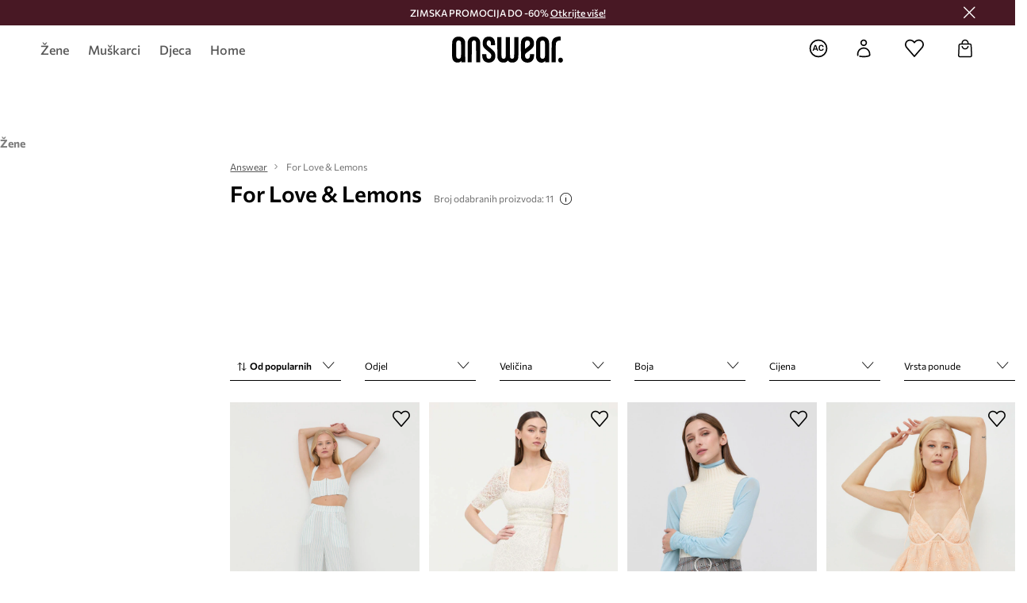

--- FILE ---
content_type: text/html; charset=utf-8
request_url: https://answear.hr/m/for-love-lemons
body_size: 62884
content:
<!DOCTYPE html><html lang="hr" translate="no"><style type="text/css" data-used-styles="_unmatched">main { position: relative;background: #fff;padding: 30px 0;min-height: 60vh;margin: 0 auto; }@media (min-width: 48rem) {main { min-height: 100%; }}main:empty { min-height: 100vh; }@-webkit-keyframes clockwise {
  0% {
    -webkit-transform: rotate(0deg);
            transform: rotate(0deg); }
  100% {
    -webkit-transform: rotate(360deg);
            transform: rotate(360deg); } }@keyframes clockwise {
  0% {
    -webkit-transform: rotate(0deg);
            transform: rotate(0deg); }
  100% {
    -webkit-transform: rotate(360deg);
            transform: rotate(360deg); } }@-webkit-keyframes donut-rotate {
  0% {
    -webkit-transform: rotate(0);
            transform: rotate(0); }
  50% {
    -webkit-transform: rotate(-140deg);
            transform: rotate(-140deg); }
  100% {
    -webkit-transform: rotate(0);
            transform: rotate(0); } }@keyframes donut-rotate {
  0% {
    -webkit-transform: rotate(0);
            transform: rotate(0); }
  50% {
    -webkit-transform: rotate(-140deg);
            transform: rotate(-140deg); }
  100% {
    -webkit-transform: rotate(0);
            transform: rotate(0); } }@keyframes MobileAppPromotionWidget__fadeIn__wpIFZ{from{opacity:0;transform:translateY(10px)}to{opacity:1;transform:translateY(0)}}@keyframes Router__loading__h9ThG{to{opacity:0}}@keyframes Router__loadingTopBar__diOn7{to{width:100vw}}@keyframes NewLoader__rotation__2nGha{0%{transform:rotate(0deg)}100%{transform:rotate(360deg)}}@-moz-document url-prefix(){.FullCart__backBox__w8XCF:before{display:inline-block}}h1,h2,h3 { font-weight: 600;color: #000; }h1 { font-size: 1.25rem; }@media (min-width: 75rem) {h1 { font-size: 1.5rem; }}h2 { font-size: 1.125rem; }@media (min-width: 75rem) {h2 { font-size: 1.25rem; }}h3 { font-size: 1.125rem; }@media (min-width: 75rem) {h3 { font-size: 1.25rem; }}h4,h5,h6 { margin: 0;font-weight: 600; }h4 { font-size: 1rem;color: #000; }@media (min-width: 75rem) {h4 { font-size: 1.125rem; }}h5 { font-size: .875rem;color: #000; }@media (min-width: 75rem) {h5 { font-size: 1rem; }}h6 { font-size: .875rem;color: #000; }@keyframes BannerAreaSlider__progressBar__npSIo{0%{width:0}25%{width:25%}50%{width:50%}75%{width:75%}100%{width:100%}}@keyframes CookiesConsentPopUp__cookie-fade-in__4KGhp{from{transform:translateY(100%)}to{transform:translateY(0)}}@-moz-document url-prefix(){.FullCart__backBox__emCLZ:before{display:inline-block}}@keyframes PageRowsTemplate__progressBar__eL6nD{0%{width:0}25%{width:25%}50%{width:50%}75%{width:75%}100%{width:100%}}@keyframes PageRowsTemplate__progressBar__eL6nD{0%{width:0}25%{width:25%}50%{width:50%}75%{width:75%}100%{width:100%}}</style><head><meta charSet="utf-8"/><meta name="viewport" content="width=device-width, initial-scale=1, shrink-to-fit=no"/><link rel="preload" as="image" href="https://cdn.ans-media.com/assets/front/multi/static/images/logoAnswear.svg?v=2" crossorigin=""/><link rel="preload" as="image" href="https://img2.ans-media.com/cp/cms/product-brand/slider/1116-716-61f12a55742814.71979052"/><meta property="al:web:should_fallback" content="false"/><meta property="al:android:package" content="com.answear.app.new"/><meta property="al:android:app_name" content="Answear"/><meta property="al:ios:url" content="answear://applinks"/><meta property="al:ios:app_store_id" content="1500890927"/><meta property="al:ios:app_name" content="Answear"/><meta property="og:type" content="website"/><link rel="apple-touch-icon" sizes="57x57" href="/ans/apple-icon-57x57.png"/><link rel="apple-touch-icon" sizes="60x60" href="/ans/apple-icon-60x60.png"/><link rel="apple-touch-icon" sizes="72x72" href="/ans/apple-icon-72x72.png"/><link rel="apple-touch-icon" sizes="76x76" href="/ans/apple-icon-76x76.png"/><link rel="apple-touch-icon" sizes="114x114" href="/ans/apple-icon-114x114.png"/><link rel="apple-touch-icon" sizes="120x120" href="/ans/apple-icon-120x120.png"/><link rel="apple-touch-icon" sizes="144x144" href="/ans/apple-icon-144x144.png"/><link rel="apple-touch-icon" sizes="152x152" href="/ans/apple-icon-152x152.png"/><link rel="apple-touch-icon" sizes="180x180" href="/ans/apple-icon-180x180.png"/><link rel="icon" type="image/png" sizes="192x192" href="/ans/android-icon-192x192.png"/><link rel="icon" type="image/png" sizes="32x32" href="/ans/favicon-32x32.png"/><link rel="icon" type="image/png" sizes="96x96" href="/ans/favicon-96x96.png"/><link rel="icon" type="image/png" sizes="16x16" href="/ans/favicon-16x16.png"/><link rel="manifest" href="/ans/manifest.json"/><meta name="msapplication-TileColor" content="#ffffff"/><meta name="msapplication-TileImage" content="/ans/ms-icon-144x144.png"/><meta name="theme-color" content="#ffffff"/><link rel="preconnect" href="https://answear.hr" crossorigin="anonymous"/><link rel="preconnect" href="https://img2.ans-media.com" crossorigin="use-credentials"/><link rel="preconnect" href="https://www.googletagmanager.com"/><link rel="preconnect" href="https://analytics.answear.hr"/><link rel="preconnect" href="https://cdn.luigisbox.tech"/><link rel="alternate" href="https://answear.sk/m/for-love-lemons" hrefLang="sk-sk" data-react-helmet="true"/><link rel="alternate" href="https://answear.ro/m/for-love-lemons" hrefLang="ro-ro" data-react-helmet="true"/><link rel="alternate" href="https://answear.cz/m/for-love-lemons" hrefLang="cs-cz" data-react-helmet="true"/><link rel="alternate" href="https://answear.bg/m/for-love-lemons" hrefLang="bg-bg" data-react-helmet="true"/><link rel="alternate" href="https://answear.hu/m/for-love-lemons" hrefLang="hu-hu" data-react-helmet="true"/><link rel="alternate" href="https://answear.ua/m/for-love-lemons" hrefLang="uk-ua" data-react-helmet="true"/><link rel="alternate" href="https://answear.ua/ru/m/for-love-lemons" hrefLang="ru-ua" data-react-helmet="true"/><link rel="alternate" href="https://answear.com/m/for-love-lemons" hrefLang="pl-pl" data-react-helmet="true"/><link rel="alternate" href="https://answear.gr/m/for-love-lemons" hrefLang="el-gr" data-react-helmet="true"/><link rel="alternate" href="https://answear.hr/m/for-love-lemons" hrefLang="hr-hr" data-react-helmet="true"/><link rel="alternate" href="https://answear.com.cy/m/for-love-lemons" hrefLang="el-cy" data-react-helmet="true"/><link rel="alternate" href="https://answear.si/m/for-love-lemons" hrefLang="sl-si" data-react-helmet="true"/><link rel="alternate" href="https://answear.it/m/for-love-lemons" hrefLang="it-it" data-react-helmet="true"/><title>For Love &amp; Lemons kupujte online | ANSWEAR.hr</title><meta property="og:title" content="For Love &amp; Lemons kupujte online | ANSWEAR.hr"/><meta name="description" content="Najkvalitetniji For Love &amp; Lemons proizvodi čekaju samo Vas! Besplatna dostava i povrat novca  u roku od 30 dana za narudžbe od 60 € i više. Ostvarite brojne popuste uz Answear Club program vjernosti"/><meta name="robots" content="all"/><meta property="og:image" content="https://cdn.ans-media.com/assets/front/multi/static/images/logo_share.ans.png"/><base href="https://answear.hr"/><script>window.config = {"ENABLE_COMPILER":false,"APP_VERSION":"16.19.0","APP_NAME":"front-ans","LOCALE":"hr_HR","SHOP_ID":"HR","BASENAME":"","OTHER_SUPPORTED_LOCALES":"{\"locales\": []}","IMG_APP_URL":"https://img2.ans-media.com","VIDEO_APP_URL":"https://img2.ans-media.com","STORAGE_APP_URL":"https://cdn.ans-media.com/assets/front","API_URL":"https://answear.hr","LUIGIS_API_URL":"https://live.luigisbox.tech","LUIGIS_CDN_URL":"https://cdn.luigisbox.tech","GTM_ID":"GTM-W8RFQ3N","GTM_SRC":"https://analytics.answear.hr","HEUREKA_BADGE_ENABLED":false,"HEUREKA_SCRIPT_ENABLED":false,"NEW_PRODUCT_CARD_ENABLED":false,"NEW_PRODUCT_CARD_DESCRIPTION_ENABLED":false,"ADDITIONAL_INFO_ON_PRODUCT_CARD_ENABLED":false,"ACCOUNT_DELIVERY_ADDRESSES_ENABLED":true,"INTERNAL_SIMILAR_PRODUCTS_ENABLED":true,"AVAILABLE_MARKET_LANGUAGES":"[{\"id\":1,\"lang\":\"bg_BG\",\"label\":\"BG\",\"url\":\"https://answear.bg/\"},{\"id\":2,\"lang\":\"el_CY\",\"label\":\"CY\",\"url\":\"https://answear.com.cy/\"},{\"id\":3,\"lang\":\"cs_CZ\",\"label\":\"CZ\",\"url\":\"https://answear.cz/\"},{\"id\":4,\"lang\":\"el_GR\",\"label\":\"GR\",\"url\":\"https://answear.gr/\"},{\"id\":5,\"lang\":\"hr_HR\",\"label\":\"HR\",\"url\":\"https://answear.hr/\"},{\"id\":6,\"lang\":\"hu_HU\",\"label\":\"HU\",\"url\":\"https://answear.hu/\"},{\"id\":7,\"lang\":\"it_IT\",\"label\":\"IT\",\"url\":\"https://answear.it/\"},{\"id\":8,\"lang\":\"pl_PL\",\"label\":\"PL\",\"url\":\"https://answear.com/\"},{\"id\":9,\"lang\":\"ro_RO\",\"label\":\"RO\",\"url\":\"https://answear.ro/\"},{\"id\":10,\"lang\":\"sl_SI\",\"label\":\"SI\",\"url\":\"https://answear.si/\"},{\"id\":11,\"lang\":\"sk_SK\",\"label\":\"SK\",\"url\":\"https://answear.sk/\"},{\"id\":12,\"lang\":\"uk_UA\",\"label\":\"UA\",\"url\":\"https://answear.ua/\"},{\"id\":13,\"lang\":\"ru_UA\",\"label\":\"UA(RU)\",\"url\":\"https://answear.ua/ru\"}]","PROGRESS_BAR_INDICATOR_ENABLED":false,"AC_HISTORY_ENABLED":true,"AC_ENABLED":true,"LUIGIS_SCRIPT_ENABLED":true,"SHOW_DUTY_INFO":false,"SHOW_PRODUCT_CARD_DETAILS_ATTRIBUTES":false,"MPULSE_SCRIPT_API_KEY":"","MPULSE_DATALAYER_ENABLED":true,"LUIGIS_TRACKER_ID":"{\"hr_HR\": \"104894-255066\"}","TRUST_MATE_SCRIPT_ID":"{\"hr_HR\": \"5de5045e-87b1-426c-bc55-a15ab2da8208\"}","OMIT_LANGUAGES":"[]","LOGO_URL":"/","SITEMAP_LINK_ENABLED":true,"OUTFITS_ENABLED":true,"EXTRA_META_TAG":false,"NEWSLETTER_POPUP_MIN_ROUTES_VISITED":2,"SALOON_LOCALIZATION_ENABLED":true,"SALOON_AVAILABILITY_CHECKER_ENABLED":false,"COOKIES_MANDATORY_BUTTON_ON_POPUP_ENABLED":true,"APP_WIDGET_ENABLED":true,"INSIGHT_APP_SEC_VALIDATION_CONTENT":"","SEND_ADDITIONAL_X_JWT_TOKEN":false,"ONE_PAGE_CHECKOUT_COUNTRY_SELECT_ENABLED":false,"ACCOUNT_QR_CODE_ENABLED":false,"IS_IMAGE_SUFFIX_DISABLED":true,"PRICE_GUIDE_LINK_ENABLED":false,"FREE_RETURN_BENEFIT_ENABLED":true,"MY_ACCOUNT_TERMS_TAB_ENABLED":false,"BRAZE_API_KEY":"a0bc2924-019c-4988-a531-8823483bb90a","BRAZE_BASE_URL":"sdk.fra-02.braze.eu","BRAZE_CONTENT_CARDS_ENABLED":true,"CHATBOT_DIXA_MESSENGER_TOKEN":"590af92b94f2471091dba789ad9c183b","CI":false,"NODE_ENV":"production","NODE_PATH":"","PUBLIC_URL":"","ASSETS_URL":"https://cdn.ans-media.com/assets/front/multi","ENABLE_TEST_UTILS":true,"REMOVE_SOURCEMAPS_AFTER_BUILD":false,"GENERATE_SOURCEMAP":false,"BUILD_SPEED_MEASURE_SSR":false,"BUILD_SPEED_MEASURE_CLIENT":false,"NEW_WEBPACK_LOADERS":false,"ENVIRONMENT":"production","SENTRY_ENABLED":true,"SENTRY_DSN":"https://13977845708ab41dd48a1a6388cd82e6@sentry.softwear.co/3","SENTRY_SSR_DNS":"https://13977845708ab41dd48a1a6388cd82e6@sentry.softwear.co/3","SENTRY_PERFORMANCE_ENABLED":false,"SENTRY_CLIENT_SAMPLE_RATE":"1","SENTRY_SERVER_SAMPLE_RATE":"1","SENTRY_PERFORMANCE_SAMPLE_RATE":"0.01","SENTRY_REPLAY_ENABLED":false,"SENTRY_REPLAY_SAMPLE_RATE":0,"SENTRY_REPLAY_ERROR_SAMPLE_RATE":1,"SENTRY_SERVER_PROFILING_SAMPLE_RATE":0.1,"SENTRY_SERVER_JS_PROFILING_ENABLED":false,"SENTRY_BROWSER_PROFILING_ENABLED":false,"SENTRY_BROWSER_PROFILING_SAMPLE_RATE":0.1,"SENTRY_SOURCEMAPS_AUTH_TOKEN":"","SENTRY_TESTS_URLS_ENABLED":false,"SSR_REQUEST_THROTTLE_MIN":"0.2","SSR_QUEUE_LIMIT":"12","SSR_MEM_CLEAN_TIME":"10000","SSR_HTTP_TIMEOUT":"7000","SSR_FETCH_ASYNC_TIMEOUT":"9000","SSR_EXPRESS_TIMEOUT":"10000","SSR_FILTER_CONSOLE":false,"SSR_SKIP_RENDERING_RESTRICTED_PAGES":true,"SSR_RELOAD_BUNDLES_ON_REQUEST":false,"SSR_ENABLE_COMPRESSION":false,"SSR_HTTP_ERROR_CODE":500,"SSR_API_PROXY_URL":"","SSR_SIMPLE_LOGGER":false,"SSR_DISABLE_ADDITIONAL_CATEGORIES_RENDER_FOR_CRAWLER":false,"SSR_CACHE_HEADERS":false,"LUIGIS_WISHLIST_RECOMMENDATION_TYPE":"NONE","LUIGIS_CART_RECOMMENDATION_TYPE":"basket","LUIGIS_PRODUCT_PAGE_RECOMMENDATION_TYPE":"last_seen","LUIGIS_RECOMMENDATION_USER_GROUP_TYPE":"employeeEcom","LUIGIS_RECOMMENDATION_USER_GROUP_TYPES":"[]","LUIGIS_RECOMMENDATION_CLIPBOARD_BOTTOM_POSITION":false,"BUNDLE_ANALYZER_ENABLED":false,"WDYR_ENABLED":false,"SSR_LOG_REQUESTS":false,"SSR_SERVER_STATIC_FILES":false,"REPORT_WEB_VITALS":false,"CWV_REPORTER_URL":"","CWV_REPORTER_SECRET":"","CWV_REPORTER_MIN_CLS":0.03,"OSM_DEFAULT_LOCATION_LAT":"45.824748","OSM_DEFAULT_LOCATION_LONG":"15.977322","OSM_DEFAULT_ZOOM":"15","OSM_MIN_ZOOM":3,"OSM_SEARCH_LANG":"HR","OSM_MEDICINE_PICKUP_POINT_DEFAULT_ZOOM":11,"RECAPTCHA_KEY":"6LdcI8QlAAAAAHgKSqSi9VsXczBcKr5E-E_GMET-","ENABLED_REDUX_DEVTOOLS":false,"TRACKING_IMAGE_ENABLED":false,"DISABLE_AXIOS_CACHE_FOR_ACCEPTANCE_TESTS":false,"TANSTACK_QUERY_DEVTOOLS_ENABLED":false,"GOOGLE_PLAY_FOOTER_URL":"https://play.google.com/store/apps/details?id=com.answear.app.new&referrer=utm_source%3Dhr_www%26utm_medium%3Dfooter%26anid%3Dadmob","GOOGLE_PLAY_MOBILE_WIDGET_URL":"https://play.google.com/store/apps/details?id=com.answear.app.new&referrer=utm_source%3Dhr_www%26utm_medium%3Dheader%26anid%3Dadmob","APP_STORE_FOOTER_URL":"https://apps.apple.com/us/app/answear-fashion-store/id1500890927","APP_STORE_MOBILE_WIDGET_URL":"https://apps.apple.com/us/app/answear-fashion-store/id1500890927","MED_GOOGLE_PLAY_FOOTER_URL":"","MED_APP_STORE_FOOTER_URL":"","MOBILE_APP_PROMOTION_WIDGET_URL":"","REFRESH_COOKIES_CONSENT_DATE":"","PAYMENT_ENV":"PRODUCTION","APPLE_PAY_MERCHANT_ID":"","GOOGLE_PAY_MERCHANT_ID":"BCR2DN4TY3QPXB26","EXCHANGE_CURRENCY":"","EXCHANGE_CURRENCY_LABEL":"","ANS_API_PATTERN":"","MED_API_PATTERN":"","PRM_API_PATTERN":"","RLS_API_PATTERN":"","LOCAL_DEVELOPMENT":false,"LANG":"hr_HR"}</script><style>@font-face {
    font-family: 'Commissioner';
    font-style: normal;
    font-weight: 700;
    font-display: swap;
    src: url('https://cdn.ans-media.com/assets/front/fonts/Commissioner-Bold.woff2') format('woff2');
}
@font-face {
    font-family: 'Commissioner';
    font-style: normal;
    font-weight: 600;
    font-display: swap;
    src: url('https://cdn.ans-media.com/assets/front/fonts/Commissioner-SemiBold.woff2') format('woff2');
}
@font-face {
    font-family: 'Commissioner';
    font-style: normal;
    font-weight: 500;
    font-display: swap;
    src: url('https://cdn.ans-media.com/assets/front/fonts/Commissioner-Medium.woff2') format('woff2');
}
@font-face {
    font-family: 'Commissioner';
    font-style: normal;
    font-weight: 400;
    font-display: swap;
    src: url('https://cdn.ans-media.com/assets/front/fonts/Commissioner-Regular.woff2') format('woff2');
}</style><script type="text/javascript">
    if ('serviceWorker' in navigator) {
      navigator.serviceWorker.register('/service-worker.js');
    }
  </script><link as="style" rel="stylesheet" href="https://cdn.ans-media.com/assets/front/multi/static/css/answear-16.19.0-v3.css" integrity="sha256-2eF6KODMj73nBDpS0YITHsUe6cGA9n03pf5yymaGU4E= sha384-LuH/mbM0Fa2pDbaJbCzMKjIMW1Fb0b03tZD0KySSHVUXEG4Wqj6pd93+aKtm7Okw sha512-hu6m1rFzalVmDhMSIFKoks3sGqlovrZKFpvnZMbjGoIkTt9lBFRnTij871FyC0LvgUkIdMrAmfkoVsEMa15qeA==" crossorigin="anonymous"/><style type="text/css" data-used-styles="62735.990e5aeb4ca19a1915c5-v3.css,70253.7c70e124800838a49e44-v3.css,TopBannerWithImages.09e689a0c2add918a99d-v3.css">.SkipContentButton__skipContentButton__FA43m { position: absolute;top: 120px;z-index: 20;margin: 0 16px;left: -9999px;overflow: hidden; }@media (min-width: 75rem) {.SkipContentButton__skipContentButton__FA43m { margin: 0 32px;top: 141px; }}.SkipContentButton__skipContentButton__FA43m:focus,.SkipContentButton__skipContentButton__FA43m:focus-visible { left: 0; }.Topbar__topBar__YRE7F { display: flex;position: relative;justify-content: center;align-self: center;align-items: center; }.Topbar__topBarContent__0tL7K { display: flex;flex-direction: row;align-items: center;justify-content: center;width: 100%;padding: 6px 15px; }@media (min-width: 75rem) {.Topbar__topBarContent__0tL7K { padding: 0 15px; }}.Topbar__topBarContentItem__OqRql { display: flex;flex-direction: row;justify-content: center;align-items: center;transition: none;text-decoration: none; }.Topbar__topBarContentItem__OqRql:first-child { justify-content: flex-start; }.Topbar__topBarContentItem__OqRql:last-child { justify-content: flex-end; }.TopBarStyles__topBar__b7R2H { background: #000;height: 44px; }@media (min-width: 75rem) {.TopBarStyles__topBar__b7R2H { height: 32px; }}.TopBarStyles__topBarLabel__WakEI { font-size: .75rem;font-weight: 400;color: #fff;line-height: 1.25rem; }@media (min-width: 75rem) {.TopBarStyles__topBarLabel__WakEI { font-size: .6875rem; }.TopBarStyles__topBarItem__qMbUX { margin: 0 32px; }}.TopBannerWithImages__topBanner__TDHl0 { position: relative;display: flex; }</style><script>window.__PRELOADED_STATE__ = {"appConfig":{"mobile":{"isInMobileView":false,"isInTabletView":false,"isMobileDevice":false,"isAndroidDevice":false,"isIOSDevice":false},"layoutConfig":{"layoutType":1},"seo":{"title":"For Love & Lemons kupujte online | ANSWEAR.hr","description":"Najkvalitetniji For Love & Lemons proizvodi čekaju samo Vas! Besplatna dostava i povrat novca  u roku od 30 dana za narudžbe od 60 € i više. Ostvarite brojne popuste uz Answear Club program vjernosti","noindex":false,"header":"For Love & Lemons","prevLink":"","nextLink":""},"topBanner":{"isVisible":true},"customNotifications":{"main_product_list":[],"cart":[{"title":"\u003cspan style=\"color:#FFFFFF;\"\u003e\u003cb\u003eZIMSKA PROMOCIJA DO -60%!\u003cu\u003e Otkrijte više \u003c/u\u003e\u003c/b\u003e \u003c/span\u003e","background":"#54697c","url":"https://answear.hr/s/zimska-promocija","urlTargetBlank":true}],"contact_site":[],"help_site":[],"login_checkout":[],"login_account":[]},"appSetup":{"appSetupCompleted":true,"isCrawlerBot":true,"hasAcceptedAllCookies":false,"hasCookiePopUpOpened":false,"shouldShowCookieBar":false,"appLocationOrigin":"https://answear.hr","appLocationPathname":"/m/for-love-lemons","appLocationQueryParams":{},"selectedHomepage":"","shouldShowAppWidget":true,"shouldShowPromotionBar":true,"rehydrated":false},"appUserAgent":{"isSafariBrowser":false},"responseState":{"isResponseSuccess":true,"serverHttpStatus":null,"redirectUrl":null},"global":{"scrolledBottom":false,"themeName":null}},"products":{"ware":{"list":[{"id":1563607,"name":"Hlače For Love & Lemons","subtitle":"za žene, široke, visoki struk","fullName":"Hlače For Love & Lemons za žene, široke, visoki struk","seoImageAlt":"Hlače For Love & Lemons za žene, široke, visoki struk","slug":"hlace-for-love-lemons-za-zene-siroke-visoki-struk","allSizes":[{"id":27,"name":"XS","variation":{"id":2405213,"ean":"7340191923935","availability":"OUT_OF_STOCK"}},{"id":24,"name":"S","variation":{"id":2405247,"ean":"7340191923942","availability":"IN_STOCK"}},{"id":14,"name":"M","variation":{"id":2405214,"ean":"7340191923959","availability":"OUT_OF_STOCK"}},{"id":15,"name":"L","variation":{"id":2405215,"ean":"7340191923966","availability":"OUT_OF_STOCK"}}],"badgesFront":[{"id":0,"type":"percentage","text":"-70%","priority":0,"textColor":"#FFFFFF","backgroundColor":"#A93535","transparency":0},{"id":528,"type":"temporary","text":"-5%* s kodom: ZIMA","priority":3,"textColor":"#FFFFFF","backgroundColor":"#24282B","transparency":30}],"onOfferFor30Days":true,"percentageDiscountValue":-70,"percentageDiscountValueFromMinimal":-70,"priceIsDiscounted":true,"price":74.9,"priceRegular":249.9,"priceMinimal":249.9,"pbbCode":"SS22-SPD179","categories":[{"id":12,"name":"Žene"},{"id":28,"name":"Odjeća"},{"id":61,"name":"Hlače i tajice"},{"id":62,"name":"Elegantne hlače"}],"frontendUuid":"PPYY-SPD179_05X","productBrand":{"id":765,"name":"For Love & Lemons","slug":"for-love-lemons","logo":"cp/cms/product-brand/1116-61f2a54b8b70d1.35886383","sponsored":null},"isInClipboard":false,"isSponsored":false,"color":{"name":"plava","colorPbbCode":"05X"},"productImages":{"mainImageUrl":"https://img2.ans-media.com/i/474x717/SS22-SPD179-05X_F1.jpg?v=1767337385","attributes":{"picture":[{"srcSet":"https://img2.ans-media.com/i/200x300/SS22-SPD179-05X_F1.jpg?v=1767337385 1x,\n                     https://img2.ans-media.com/i/400x600/SS22-SPD179-05X_F1.jpg?v=1767337385 2x","media":"(max-width: 376px)"},{"srcSet":"https://img2.ans-media.com/i/300x450/SS22-SPD179-05X_F1.jpg?v=1767337385 1x,\n                     https://img2.ans-media.com/i/600x900/SS22-SPD179-05X_F1.jpg?v=1767337385 2x","media":"(max-width: 429px)"},{"srcSet":"https://img2.ans-media.com/i/400x600/SS22-SPD179-05X_F1.jpg?v=1767337385 1x,\n                     https://img2.ans-media.com/i/800x1200/SS22-SPD179-05X_F1.jpg?v=1767337385 2x","media":"(max-width: 1100px)"},{"srcSet":"https://img2.ans-media.com/i/628x942/SS22-SPD179-05X_F1.jpg?v=1767337385 1x,\n                     https://img2.ans-media.com/i/1256x1884/SS22-SPD179-05X_F1.jpg?v=1767337385 2x","media":"(min-width: 1101px)"}],"minHeight":"220px","placeholderHeight":717,"placeholderWidth":474}},"hasSizeGroupProducts":false,"isPresale":false,"isAvailableSoon":false},{"id":864211,"name":"Haljina For Love & Lemons","subtitle":"boja: bež, midi, ravna","fullName":"Haljina For Love & Lemons boja: bež, midi, ravna","seoImageAlt":"Haljina For Love & Lemons boja: bež, midi, ravna","slug":"haljina-for-love-lemons-boja-bez-midi-ravna","allSizes":[{"id":27,"name":"XS","variation":{"id":3288139,"ean":"7340191908796","availability":"OUT_OF_STOCK"}},{"id":24,"name":"S","variation":{"id":3288142,"ean":"7340191908802","availability":"IN_STOCK"}},{"id":14,"name":"M","variation":{"id":3288140,"ean":"7340191908819","availability":"LAST"}},{"id":15,"name":"L","variation":{"id":3288141,"ean":"7340191908826","availability":"OUT_OF_STOCK"}}],"badgesFront":[{"id":0,"type":"percentage","text":"-17%","priority":0,"textColor":"#FFFFFF","backgroundColor":"#A93535","transparency":0},{"id":528,"type":"temporary","text":"-5%* s kodom: ZIMA","priority":3,"textColor":"#FFFFFF","backgroundColor":"#24282B","transparency":30}],"onOfferFor30Days":true,"percentageDiscountValue":-76,"percentageDiscountValueFromMinimal":-17,"priceIsDiscounted":true,"price":98.99,"priceRegular":419.9,"priceMinimal":119.9,"pbbCode":"SS23-SUD283","categories":[{"id":12,"name":"Žene"},{"id":28,"name":"Odjeća"},{"id":65,"name":"Haljine"},{"id":66,"name":"Haljine"}],"frontendUuid":"PPYX-SUD283_01X","productBrand":{"id":765,"name":"For Love & Lemons","slug":"for-love-lemons","logo":"cp/cms/product-brand/1116-61f2a54b8b70d1.35886383","sponsored":null},"isInClipboard":false,"isSponsored":false,"color":{"name":"bež","colorPbbCode":"01X"},"productImages":{"mainImageUrl":"https://img2.ans-media.com/i/474x717/SS23-SUD283-01X_F1.jpg?v=1683208498","attributes":{"picture":[{"srcSet":"https://img2.ans-media.com/i/200x300/SS23-SUD283-01X_F1.jpg?v=1683208498 1x,\n                     https://img2.ans-media.com/i/400x600/SS23-SUD283-01X_F1.jpg?v=1683208498 2x","media":"(max-width: 376px)"},{"srcSet":"https://img2.ans-media.com/i/300x450/SS23-SUD283-01X_F1.jpg?v=1683208498 1x,\n                     https://img2.ans-media.com/i/600x900/SS23-SUD283-01X_F1.jpg?v=1683208498 2x","media":"(max-width: 429px)"},{"srcSet":"https://img2.ans-media.com/i/400x600/SS23-SUD283-01X_F1.jpg?v=1683208498 1x,\n                     https://img2.ans-media.com/i/800x1200/SS23-SUD283-01X_F1.jpg?v=1683208498 2x","media":"(max-width: 1100px)"},{"srcSet":"https://img2.ans-media.com/i/628x942/SS23-SUD283-01X_F1.jpg?v=1683208498 1x,\n                     https://img2.ans-media.com/i/1256x1884/SS23-SUD283-01X_F1.jpg?v=1683208498 2x","media":"(min-width: 1101px)"}],"minHeight":"220px","placeholderHeight":717,"placeholderWidth":474}},"hasSizeGroupProducts":false,"isPresale":false,"isAvailableSoon":false},{"id":491390,"name":"Prsluk For Love & Lemons","subtitle":"za žene, boja: krem","fullName":"Prsluk For Love & Lemons za žene, boja: krem","seoImageAlt":"Prsluk For Love & Lemons za žene, boja: krem","slug":"prsluk-for-love-lemons-za-zene-boja-krem","allSizes":[{"id":27,"name":"XS","variation":{"id":1902210,"ean":"7340191917750","availability":"OUT_OF_STOCK"}},{"id":24,"name":"S","variation":{"id":1902800,"ean":"7340191917767","availability":"OUT_OF_STOCK"}},{"id":14,"name":"M","variation":{"id":1902211,"ean":"7340191917774","availability":"IN_STOCK"}},{"id":15,"name":"L","variation":{"id":1902213,"ean":"7340191917781","availability":"LAST"}}],"badgesFront":[{"id":528,"type":"temporary","text":"-5%* s kodom: ZIMA","priority":3,"textColor":"#FFFFFF","backgroundColor":"#24282B","transparency":30},{"id":7,"type":"permanent","text":"Planet Friendly","priority":19,"textColor":"#000000","backgroundColor":"#D2EDDB","transparency":0}],"onOfferFor30Days":true,"percentageDiscountValue":-82,"percentageDiscountValueFromMinimal":-3,"priceIsDiscounted":true,"price":27.99,"priceRegular":159.9,"priceMinimal":28.99,"pbbCode":"AW21-SWD1B9","categories":[{"id":12,"name":"Žene"},{"id":28,"name":"Odjeća"},{"id":136,"name":"Puloveri"},{"id":137,"name":"Puloveri"}],"frontendUuid":"9BY8-SWD1B9_01X","productBrand":{"id":765,"name":"For Love & Lemons","slug":"for-love-lemons","logo":"cp/cms/product-brand/1116-61f2a54b8b70d1.35886383","sponsored":null},"isInClipboard":false,"isSponsored":false,"color":{"name":"bež","colorPbbCode":"01X"},"productImages":{"mainImageUrl":"https://img2.ans-media.com/i/474x717/AW21-SWD1B9_01X_F1.jpg?v=1635848710","attributes":{"picture":[{"srcSet":"https://img2.ans-media.com/i/200x300/AW21-SWD1B9_01X_F1.jpg?v=1635848710 1x,\n                     https://img2.ans-media.com/i/400x600/AW21-SWD1B9_01X_F1.jpg?v=1635848710 2x","media":"(max-width: 376px)"},{"srcSet":"https://img2.ans-media.com/i/300x450/AW21-SWD1B9_01X_F1.jpg?v=1635848710 1x,\n                     https://img2.ans-media.com/i/600x900/AW21-SWD1B9_01X_F1.jpg?v=1635848710 2x","media":"(max-width: 429px)"},{"srcSet":"https://img2.ans-media.com/i/400x600/AW21-SWD1B9_01X_F1.jpg?v=1635848710 1x,\n                     https://img2.ans-media.com/i/800x1200/AW21-SWD1B9_01X_F1.jpg?v=1635848710 2x","media":"(max-width: 1100px)"},{"srcSet":"https://img2.ans-media.com/i/628x942/AW21-SWD1B9_01X_F1.jpg?v=1635848710 1x,\n                     https://img2.ans-media.com/i/1256x1884/AW21-SWD1B9_01X_F1.jpg?v=1635848710 2x","media":"(min-width: 1101px)"}],"minHeight":"220px","placeholderHeight":717,"placeholderWidth":474}},"hasSizeGroupProducts":false,"isPresale":false,"isAvailableSoon":false},{"id":646631,"name":"Haljina For Love & Lemons","subtitle":"boja: narančasta, mini, širi se prema dolje","fullName":"Haljina For Love & Lemons boja: narančasta, mini, širi se prema dolje","seoImageAlt":"Haljina For Love & Lemons boja: narančasta, mini, širi se prema dolje","slug":"haljina-for-love-lemons-boja-narancasta-mini-siri-se-prema-dolje","allSizes":[{"id":27,"name":"XS","variation":{"id":2503889,"ean":"7340191956940","availability":"OUT_OF_STOCK"}},{"id":24,"name":"S","variation":{"id":2503890,"ean":"7340191956957","availability":"OUT_OF_STOCK"}},{"id":14,"name":"M","variation":{"id":2503892,"ean":"7340191956964","availability":"OUT_OF_STOCK"}},{"id":15,"name":"L","variation":{"id":2503891,"ean":"7340191956971","availability":"LAST"}}],"badgesFront":[{"id":0,"type":"percentage","text":"-70%","priority":0,"textColor":"#FFFFFF","backgroundColor":"#A93535","transparency":0},{"id":528,"type":"temporary","text":"-5%* s kodom: ZIMA","priority":3,"textColor":"#FFFFFF","backgroundColor":"#24282B","transparency":30}],"onOfferFor30Days":true,"percentageDiscountValue":-70,"percentageDiscountValueFromMinimal":-70,"priceIsDiscounted":true,"price":122.9,"priceRegular":409.9,"priceMinimal":409.9,"pbbCode":"AW22-SUD16Z","categories":[{"id":12,"name":"Žene"},{"id":28,"name":"Odjeća"},{"id":65,"name":"Haljine"},{"id":66,"name":"Haljine"}],"frontendUuid":"9BYY-SUD16Z_20X","productBrand":{"id":765,"name":"For Love & Lemons","slug":"for-love-lemons","logo":"cp/cms/product-brand/1116-61f2a54b8b70d1.35886383","sponsored":null},"isInClipboard":false,"isSponsored":false,"color":{"name":"narančasta","colorPbbCode":"20X"},"productImages":{"mainImageUrl":"https://img2.ans-media.com/i/474x717/AW22-SUD16Z_20X_F1.jpg?v=1657170350","attributes":{"picture":[{"srcSet":"https://img2.ans-media.com/i/200x300/AW22-SUD16Z_20X_F1.jpg?v=1657170350 1x,\n                     https://img2.ans-media.com/i/400x600/AW22-SUD16Z_20X_F1.jpg?v=1657170350 2x","media":"(max-width: 376px)"},{"srcSet":"https://img2.ans-media.com/i/300x450/AW22-SUD16Z_20X_F1.jpg?v=1657170350 1x,\n                     https://img2.ans-media.com/i/600x900/AW22-SUD16Z_20X_F1.jpg?v=1657170350 2x","media":"(max-width: 429px)"},{"srcSet":"https://img2.ans-media.com/i/400x600/AW22-SUD16Z_20X_F1.jpg?v=1657170350 1x,\n                     https://img2.ans-media.com/i/800x1200/AW22-SUD16Z_20X_F1.jpg?v=1657170350 2x","media":"(max-width: 1100px)"},{"srcSet":"https://img2.ans-media.com/i/628x942/AW22-SUD16Z_20X_F1.jpg?v=1657170350 1x,\n                     https://img2.ans-media.com/i/1256x1884/AW22-SUD16Z_20X_F1.jpg?v=1657170350 2x","media":"(min-width: 1101px)"}],"minHeight":"220px","placeholderHeight":717,"placeholderWidth":474}},"hasSizeGroupProducts":false,"isPresale":false,"isAvailableSoon":false},{"id":646227,"name":"Haljina For Love & Lemons","subtitle":"boja: narančasta, midi, širi se prema dolje","fullName":"Haljina For Love & Lemons boja: narančasta, midi, širi se prema dolje","seoImageAlt":"Haljina For Love & Lemons boja: narančasta, midi, širi se prema dolje","slug":"haljina-for-love-lemons-boja-narancasta-midi-siri-se-prema-dolje","allSizes":[{"id":27,"name":"XS","variation":{"id":2502219,"ean":"7340191956902","availability":"OUT_OF_STOCK"}},{"id":24,"name":"S","variation":{"id":2502408,"ean":"7340191956919","availability":"LAST"}},{"id":14,"name":"M","variation":{"id":2502220,"ean":"7340191956926","availability":"OUT_OF_STOCK"}},{"id":15,"name":"L","variation":{"id":2502222,"ean":"7340191956933","availability":"OUT_OF_STOCK"}}],"badgesFront":[{"id":0,"type":"percentage","text":"-70%","priority":0,"textColor":"#FFFFFF","backgroundColor":"#A93535","transparency":0},{"id":528,"type":"temporary","text":"-5%* s kodom: ZIMA","priority":3,"textColor":"#FFFFFF","backgroundColor":"#24282B","transparency":30}],"onOfferFor30Days":true,"percentageDiscountValue":-70,"percentageDiscountValueFromMinimal":-70,"priceIsDiscounted":true,"price":143.9,"priceRegular":479.9,"priceMinimal":479.9,"pbbCode":"AW22-SUD171","categories":[{"id":12,"name":"Žene"},{"id":28,"name":"Odjeća"},{"id":65,"name":"Haljine"},{"id":66,"name":"Haljine"}],"frontendUuid":"9BYY-SUD171_20X","productBrand":{"id":765,"name":"For Love & Lemons","slug":"for-love-lemons","logo":"cp/cms/product-brand/1116-61f2a54b8b70d1.35886383","sponsored":null},"isInClipboard":false,"isSponsored":false,"color":{"name":"narančasta","colorPbbCode":"20X"},"productImages":{"mainImageUrl":"https://img2.ans-media.com/i/474x717/AW22-SUD171_20X_F1.jpg?v=1657083449","attributes":{"picture":[{"srcSet":"https://img2.ans-media.com/i/200x300/AW22-SUD171_20X_F1.jpg?v=1657083449 1x,\n                     https://img2.ans-media.com/i/400x600/AW22-SUD171_20X_F1.jpg?v=1657083449 2x","media":"(max-width: 376px)"},{"srcSet":"https://img2.ans-media.com/i/300x450/AW22-SUD171_20X_F1.jpg?v=1657083449 1x,\n                     https://img2.ans-media.com/i/600x900/AW22-SUD171_20X_F1.jpg?v=1657083449 2x","media":"(max-width: 429px)"},{"srcSet":"https://img2.ans-media.com/i/400x600/AW22-SUD171_20X_F1.jpg?v=1657083449 1x,\n                     https://img2.ans-media.com/i/800x1200/AW22-SUD171_20X_F1.jpg?v=1657083449 2x","media":"(max-width: 1100px)"},{"srcSet":"https://img2.ans-media.com/i/628x942/AW22-SUD171_20X_F1.jpg?v=1657083449 1x,\n                     https://img2.ans-media.com/i/1256x1884/AW22-SUD171_20X_F1.jpg?v=1657083449 2x","media":"(min-width: 1101px)"}],"minHeight":"220px","placeholderHeight":717,"placeholderWidth":474}},"hasSizeGroupProducts":false,"isPresale":false,"isAvailableSoon":false},{"id":491396,"name":"Pulover For Love & Lemons","subtitle":"za žene, boja: krem","fullName":"Pulover For Love & Lemons za žene, boja: krem","seoImageAlt":"Pulover For Love & Lemons za žene, boja: krem","slug":"pulover-for-love-lemons-za-zene-boja-krem","allSizes":[{"id":27,"name":"XS","variation":{"id":1902228,"ean":"7340191917675","availability":"OUT_OF_STOCK"}},{"id":24,"name":"S","variation":{"id":1902230,"ean":"7340191917682","availability":"OUT_OF_STOCK"}},{"id":14,"name":"M","variation":{"id":1902229,"ean":"7340191917699","availability":"OUT_OF_STOCK"}},{"id":15,"name":"L","variation":{"id":1902231,"ean":"7340191917705","availability":"LAST"}}],"badgesFront":[{"id":0,"type":"percentage","text":"-70%","priority":0,"textColor":"#FFFFFF","backgroundColor":"#A93535","transparency":0},{"id":528,"type":"temporary","text":"-5%* s kodom: ZIMA","priority":3,"textColor":"#FFFFFF","backgroundColor":"#24282B","transparency":30}],"onOfferFor30Days":true,"percentageDiscountValue":-70,"percentageDiscountValueFromMinimal":-70,"priceIsDiscounted":true,"price":62.9,"priceRegular":209.9,"priceMinimal":209.9,"pbbCode":"AW21-SWD1BR","categories":[{"id":12,"name":"Žene"},{"id":28,"name":"Odjeća"},{"id":136,"name":"Puloveri"},{"id":137,"name":"Puloveri"}],"frontendUuid":"9BY8-SWD1BR_01X","productBrand":{"id":765,"name":"For Love & Lemons","slug":"for-love-lemons","logo":"cp/cms/product-brand/1116-61f2a54b8b70d1.35886383","sponsored":null},"isInClipboard":false,"isSponsored":false,"color":{"name":"bež","colorPbbCode":"01X"},"productImages":{"mainImageUrl":"https://img2.ans-media.com/i/474x717/AW21-SWD1BR_01X_F1.jpg?v=1635849556","attributes":{"picture":[{"srcSet":"https://img2.ans-media.com/i/200x300/AW21-SWD1BR_01X_F1.jpg?v=1635849556 1x,\n                     https://img2.ans-media.com/i/400x600/AW21-SWD1BR_01X_F1.jpg?v=1635849556 2x","media":"(max-width: 376px)"},{"srcSet":"https://img2.ans-media.com/i/300x450/AW21-SWD1BR_01X_F1.jpg?v=1635849556 1x,\n                     https://img2.ans-media.com/i/600x900/AW21-SWD1BR_01X_F1.jpg?v=1635849556 2x","media":"(max-width: 429px)"},{"srcSet":"https://img2.ans-media.com/i/400x600/AW21-SWD1BR_01X_F1.jpg?v=1635849556 1x,\n                     https://img2.ans-media.com/i/800x1200/AW21-SWD1BR_01X_F1.jpg?v=1635849556 2x","media":"(max-width: 1100px)"},{"srcSet":"https://img2.ans-media.com/i/628x942/AW21-SWD1BR_01X_F1.jpg?v=1635849556 1x,\n                     https://img2.ans-media.com/i/1256x1884/AW21-SWD1BR_01X_F1.jpg?v=1635849556 2x","media":"(min-width: 1101px)"}],"minHeight":"220px","placeholderHeight":717,"placeholderWidth":474}},"hasSizeGroupProducts":false,"isPresale":false,"isAvailableSoon":false},{"id":491389,"name":"Prsluk For Love & Lemons","subtitle":"za žene, boja: zelena","fullName":"Prsluk For Love & Lemons za žene, boja: zelena","seoImageAlt":"Prsluk For Love & Lemons za žene, boja: zelena","slug":"prsluk-for-love-lemons-za-zene-boja-zelena","allSizes":[{"id":27,"name":"XS","variation":{"id":1902205,"ean":"7340191917712","availability":"OUT_OF_STOCK"}},{"id":24,"name":"S","variation":{"id":1902207,"ean":"7340191917729","availability":"OUT_OF_STOCK"}},{"id":14,"name":"M","variation":{"id":1902208,"ean":"7340191917736","availability":"OUT_OF_STOCK"}},{"id":15,"name":"L","variation":{"id":1902209,"ean":"7340191917743","availability":"LAST"}}],"badgesFront":[{"id":0,"type":"percentage","text":"-70%","priority":0,"textColor":"#FFFFFF","backgroundColor":"#A93535","transparency":0},{"id":528,"type":"temporary","text":"-5%* s kodom: ZIMA","priority":3,"textColor":"#FFFFFF","backgroundColor":"#24282B","transparency":30}],"onOfferFor30Days":true,"percentageDiscountValue":-70,"percentageDiscountValueFromMinimal":-70,"priceIsDiscounted":true,"price":47.9,"priceRegular":159.9,"priceMinimal":159.9,"pbbCode":"AW21-SWD1B9","categories":[{"id":12,"name":"Žene"},{"id":28,"name":"Odjeća"},{"id":136,"name":"Puloveri"},{"id":137,"name":"Puloveri"}],"frontendUuid":"9BY8-SWD1B9_77X","productBrand":{"id":765,"name":"For Love & Lemons","slug":"for-love-lemons","logo":"cp/cms/product-brand/1116-61f2a54b8b70d1.35886383","sponsored":null},"isInClipboard":false,"isSponsored":false,"color":{"name":"zelena","colorPbbCode":"77X"},"productImages":{"mainImageUrl":"https://img2.ans-media.com/i/474x717/AW21-SWD1B9_77X_F1.jpg?v=1635850623","attributes":{"picture":[{"srcSet":"https://img2.ans-media.com/i/200x300/AW21-SWD1B9_77X_F1.jpg?v=1635850623 1x,\n                     https://img2.ans-media.com/i/400x600/AW21-SWD1B9_77X_F1.jpg?v=1635850623 2x","media":"(max-width: 376px)"},{"srcSet":"https://img2.ans-media.com/i/300x450/AW21-SWD1B9_77X_F1.jpg?v=1635850623 1x,\n                     https://img2.ans-media.com/i/600x900/AW21-SWD1B9_77X_F1.jpg?v=1635850623 2x","media":"(max-width: 429px)"},{"srcSet":"https://img2.ans-media.com/i/400x600/AW21-SWD1B9_77X_F1.jpg?v=1635850623 1x,\n                     https://img2.ans-media.com/i/800x1200/AW21-SWD1B9_77X_F1.jpg?v=1635850623 2x","media":"(max-width: 1100px)"},{"srcSet":"https://img2.ans-media.com/i/628x942/AW21-SWD1B9_77X_F1.jpg?v=1635850623 1x,\n                     https://img2.ans-media.com/i/1256x1884/AW21-SWD1B9_77X_F1.jpg?v=1635850623 2x","media":"(min-width: 1101px)"}],"minHeight":"220px","placeholderHeight":717,"placeholderWidth":474}},"hasSizeGroupProducts":false,"isPresale":false,"isAvailableSoon":false},{"id":644006,"name":"Haljina For Love & Lemons","subtitle":"boja: bež, maxi, ravna","fullName":"Haljina For Love & Lemons boja: bež, maxi, ravna","seoImageAlt":"Haljina For Love & Lemons boja: bež, maxi, ravna","slug":"haljina-for-love-lemons-boja-bez-maxi-ravna","allSizes":[{"id":27,"name":"XS","variation":{"id":2493573,"ean":"7340191956988","availability":"OUT_OF_STOCK"}},{"id":24,"name":"S","variation":{"id":2493574,"ean":"7340191956995","availability":"OUT_OF_STOCK"}},{"id":14,"name":"M","variation":{"id":2493575,"ean":"7340191957008","availability":"LAST"}},{"id":15,"name":"L","variation":{"id":2493576,"ean":"7340191957015","availability":"LAST"}}],"badgesFront":[{"id":0,"type":"percentage","text":"-70%","priority":0,"textColor":"#FFFFFF","backgroundColor":"#A93535","transparency":0},{"id":528,"type":"temporary","text":"-5%* s kodom: ZIMA","priority":3,"textColor":"#FFFFFF","backgroundColor":"#24282B","transparency":30}],"onOfferFor30Days":true,"percentageDiscountValue":-70,"percentageDiscountValueFromMinimal":-70,"priceIsDiscounted":true,"price":110.9,"priceRegular":369.9,"priceMinimal":369.9,"pbbCode":"AW22-SUD173","categories":[{"id":12,"name":"Žene"},{"id":28,"name":"Odjeća"},{"id":65,"name":"Haljine"},{"id":66,"name":"Haljine"}],"frontendUuid":"9BYY-SUD173_12X","productBrand":{"id":765,"name":"For Love & Lemons","slug":"for-love-lemons","logo":"cp/cms/product-brand/1116-61f2a54b8b70d1.35886383","sponsored":null},"isInClipboard":false,"isSponsored":false,"color":{"name":"bež","colorPbbCode":"12X"},"productImages":{"mainImageUrl":"https://img2.ans-media.com/i/474x717/AW22-SUD173_12X_F1.jpg?v=1656910957","attributes":{"picture":[{"srcSet":"https://img2.ans-media.com/i/200x300/AW22-SUD173_12X_F1.jpg?v=1656910957 1x,\n                     https://img2.ans-media.com/i/400x600/AW22-SUD173_12X_F1.jpg?v=1656910957 2x","media":"(max-width: 376px)"},{"srcSet":"https://img2.ans-media.com/i/300x450/AW22-SUD173_12X_F1.jpg?v=1656910957 1x,\n                     https://img2.ans-media.com/i/600x900/AW22-SUD173_12X_F1.jpg?v=1656910957 2x","media":"(max-width: 429px)"},{"srcSet":"https://img2.ans-media.com/i/400x600/AW22-SUD173_12X_F1.jpg?v=1656910957 1x,\n                     https://img2.ans-media.com/i/800x1200/AW22-SUD173_12X_F1.jpg?v=1656910957 2x","media":"(max-width: 1100px)"},{"srcSet":"https://img2.ans-media.com/i/628x942/AW22-SUD173_12X_F1.jpg?v=1656910957 1x,\n                     https://img2.ans-media.com/i/1256x1884/AW22-SUD173_12X_F1.jpg?v=1656910957 2x","media":"(min-width: 1101px)"}],"minHeight":"220px","placeholderHeight":717,"placeholderWidth":474}},"hasSizeGroupProducts":false,"isPresale":false,"isAvailableSoon":false},{"id":622765,"name":"Top For Love & Lemons","subtitle":"za žene, boja: zelena","fullName":"Top For Love & Lemons za žene, boja: zelena","seoImageAlt":"Top For Love & Lemons za žene, boja: zelena","slug":"top-for-love-lemons-za-zene-boja-zelena","allSizes":[{"id":27,"name":"XS","variation":{"id":2410946,"ean":"7340191923751","availability":"OUT_OF_STOCK"}},{"id":24,"name":"S","variation":{"id":2410947,"ean":"7340191923768","availability":"OUT_OF_STOCK"}},{"id":14,"name":"M","variation":{"id":2410948,"ean":"7340191923775","availability":"LAST"}},{"id":15,"name":"L","variation":{"id":2410949,"ean":"7340191923782","availability":"LAST"}}],"badgesFront":[{"id":0,"type":"percentage","text":"-16%","priority":0,"textColor":"#FFFFFF","backgroundColor":"#A93535","transparency":0},{"id":528,"type":"temporary","text":"-5%* s kodom: ZIMA","priority":3,"textColor":"#FFFFFF","backgroundColor":"#24282B","transparency":30}],"onOfferFor30Days":true,"percentageDiscountValue":-80,"percentageDiscountValueFromMinimal":-16,"priceIsDiscounted":true,"price":46.99,"priceRegular":239.9,"priceMinimal":55.99,"pbbCode":"SS22-TSD2RZ","categories":[{"id":12,"name":"Žene"},{"id":28,"name":"Odjeća"},{"id":44,"name":"Majice i topovi"},{"id":99,"name":"Bez rukava"}],"frontendUuid":"PPYY-TSD2RZ_70X","productBrand":{"id":765,"name":"For Love & Lemons","slug":"for-love-lemons","logo":"cp/cms/product-brand/1116-61f2a54b8b70d1.35886383","sponsored":null},"isInClipboard":false,"isSponsored":false,"color":{"name":"zelena","colorPbbCode":"70X"},"productImages":{"mainImageUrl":"https://img2.ans-media.com/i/474x717/SS22-TSD2RZ_70X_F1.jpg?v=1653560252","attributes":{"picture":[{"srcSet":"https://img2.ans-media.com/i/200x300/SS22-TSD2RZ_70X_F1.jpg?v=1653560252 1x,\n                     https://img2.ans-media.com/i/400x600/SS22-TSD2RZ_70X_F1.jpg?v=1653560252 2x","media":"(max-width: 376px)"},{"srcSet":"https://img2.ans-media.com/i/300x450/SS22-TSD2RZ_70X_F1.jpg?v=1653560252 1x,\n                     https://img2.ans-media.com/i/600x900/SS22-TSD2RZ_70X_F1.jpg?v=1653560252 2x","media":"(max-width: 429px)"},{"srcSet":"https://img2.ans-media.com/i/400x600/SS22-TSD2RZ_70X_F1.jpg?v=1653560252 1x,\n                     https://img2.ans-media.com/i/800x1200/SS22-TSD2RZ_70X_F1.jpg?v=1653560252 2x","media":"(max-width: 1100px)"},{"srcSet":"https://img2.ans-media.com/i/628x942/SS22-TSD2RZ_70X_F1.jpg?v=1653560252 1x,\n                     https://img2.ans-media.com/i/1256x1884/SS22-TSD2RZ_70X_F1.jpg?v=1653560252 2x","media":"(min-width: 1101px)"}],"minHeight":"220px","placeholderHeight":717,"placeholderWidth":474}},"hasSizeGroupProducts":false,"isPresale":false,"isAvailableSoon":false},{"id":846543,"name":"Haljina For Love & Lemons Ilana","subtitle":"boja: zelena, midi, uska","fullName":"Haljina For Love & Lemons Ilana boja: zelena, midi, uska","seoImageAlt":"Haljina For Love & Lemons Ilana boja: zelena, midi, uska","slug":"haljina-for-love-lemons-ilana-boja-zelena-midi-uska","allSizes":[{"id":27,"name":"XS","variation":{"id":3230730,"ean":"7340191908680","availability":"LAST"}},{"id":24,"name":"S","variation":{"id":3231483,"ean":"7340191908697","availability":"OUT_OF_STOCK"}},{"id":14,"name":"M","variation":{"id":3230731,"ean":"7340191908703","availability":"OUT_OF_STOCK"}},{"id":15,"name":"L","variation":{"id":3230733,"ean":"7340191908710","availability":"OUT_OF_STOCK"}}],"badgesFront":[{"id":0,"type":"percentage","text":"-67%","priority":0,"textColor":"#FFFFFF","backgroundColor":"#A93535","transparency":0},{"id":528,"type":"temporary","text":"-5%* s kodom: ZIMA","priority":3,"textColor":"#FFFFFF","backgroundColor":"#24282B","transparency":30}],"onOfferFor30Days":true,"percentageDiscountValue":-67,"percentageDiscountValueFromMinimal":-67,"priceIsDiscounted":true,"price":107.99,"priceRegular":329.9,"priceMinimal":329.9,"pbbCode":"SS23-SUD27T","categories":[{"id":12,"name":"Žene"},{"id":28,"name":"Odjeća"},{"id":65,"name":"Haljine"},{"id":66,"name":"Haljine"}],"frontendUuid":"PPYX-SUD27T_70X","productBrand":{"id":765,"name":"For Love & Lemons","slug":"for-love-lemons","logo":"cp/cms/product-brand/1116-61f2a54b8b70d1.35886383","sponsored":null},"isInClipboard":false,"isSponsored":false,"color":{"name":"zelena","colorPbbCode":"70X"},"productImages":{"mainImageUrl":"https://img2.ans-media.com/i/474x717/SS23-SUD27T-70X_F1.jpg?v=1682835283","attributes":{"picture":[{"srcSet":"https://img2.ans-media.com/i/200x300/SS23-SUD27T-70X_F1.jpg?v=1682835283 1x,\n                     https://img2.ans-media.com/i/400x600/SS23-SUD27T-70X_F1.jpg?v=1682835283 2x","media":"(max-width: 376px)"},{"srcSet":"https://img2.ans-media.com/i/300x450/SS23-SUD27T-70X_F1.jpg?v=1682835283 1x,\n                     https://img2.ans-media.com/i/600x900/SS23-SUD27T-70X_F1.jpg?v=1682835283 2x","media":"(max-width: 429px)"},{"srcSet":"https://img2.ans-media.com/i/400x600/SS23-SUD27T-70X_F1.jpg?v=1682835283 1x,\n                     https://img2.ans-media.com/i/800x1200/SS23-SUD27T-70X_F1.jpg?v=1682835283 2x","media":"(max-width: 1100px)"},{"srcSet":"https://img2.ans-media.com/i/628x942/SS23-SUD27T-70X_F1.jpg?v=1682835283 1x,\n                     https://img2.ans-media.com/i/1256x1884/SS23-SUD27T-70X_F1.jpg?v=1682835283 2x","media":"(min-width: 1101px)"}],"minHeight":"220px","placeholderHeight":717,"placeholderWidth":474}},"hasSizeGroupProducts":false,"isPresale":false,"isAvailableSoon":false},{"id":621410,"name":"Top For Love & Lemons","subtitle":"za žene,","fullName":"Top For Love & Lemons za žene,","seoImageAlt":"Top For Love & Lemons za žene,","slug":"top-for-love-lemons-za-zene","allSizes":[{"id":27,"name":"XS","variation":{"id":2406242,"ean":"7340191923874","availability":"OUT_OF_STOCK"}},{"id":24,"name":"S","variation":{"id":2406244,"ean":"7340191923881","availability":"OUT_OF_STOCK"}},{"id":14,"name":"M","variation":{"id":2406243,"ean":"7340191923898","availability":"OUT_OF_STOCK"}},{"id":15,"name":"L","variation":{"id":2406245,"ean":"7340191923904","availability":"LAST"}}],"badgesFront":[{"id":0,"type":"percentage","text":"-70%","priority":0,"textColor":"#FFFFFF","backgroundColor":"#A93535","transparency":0},{"id":528,"type":"temporary","text":"-5%* s kodom: ZIMA","priority":3,"textColor":"#FFFFFF","backgroundColor":"#24282B","transparency":30}],"onOfferFor30Days":true,"percentageDiscountValue":-70,"percentageDiscountValueFromMinimal":-70,"priceIsDiscounted":true,"price":62.9,"priceRegular":209.9,"priceMinimal":209.9,"pbbCode":"SS22-TSD2S0","categories":[{"id":12,"name":"Žene"},{"id":28,"name":"Odjeća"},{"id":44,"name":"Majice i topovi"},{"id":99,"name":"Bez rukava"}],"frontendUuid":"PPYY-TSD2S0_05X","productBrand":{"id":765,"name":"For Love & Lemons","slug":"for-love-lemons","logo":"cp/cms/product-brand/1116-61f2a54b8b70d1.35886383","sponsored":null},"isInClipboard":false,"isSponsored":false,"color":{"name":"plava","colorPbbCode":"05X"},"productImages":{"mainImageUrl":"https://img2.ans-media.com/i/474x717/SS22-TSD2S0_05X_F1.jpg?v=1653378630","attributes":{"picture":[{"srcSet":"https://img2.ans-media.com/i/200x300/SS22-TSD2S0_05X_F1.jpg?v=1653378630 1x,\n                     https://img2.ans-media.com/i/400x600/SS22-TSD2S0_05X_F1.jpg?v=1653378630 2x","media":"(max-width: 376px)"},{"srcSet":"https://img2.ans-media.com/i/300x450/SS22-TSD2S0_05X_F1.jpg?v=1653378630 1x,\n                     https://img2.ans-media.com/i/600x900/SS22-TSD2S0_05X_F1.jpg?v=1653378630 2x","media":"(max-width: 429px)"},{"srcSet":"https://img2.ans-media.com/i/400x600/SS22-TSD2S0_05X_F1.jpg?v=1653378630 1x,\n                     https://img2.ans-media.com/i/800x1200/SS22-TSD2S0_05X_F1.jpg?v=1653378630 2x","media":"(max-width: 1100px)"},{"srcSet":"https://img2.ans-media.com/i/628x942/SS22-TSD2S0_05X_F1.jpg?v=1653378630 1x,\n                     https://img2.ans-media.com/i/1256x1884/SS22-TSD2S0_05X_F1.jpg?v=1653378630 2x","media":"(min-width: 1101px)"}],"minHeight":"220px","placeholderHeight":717,"placeholderWidth":474}},"hasSizeGroupProducts":false,"isPresale":false,"isAvailableSoon":false}],"filters":[{"name":"sex","label":"Odjel","param":"odjel","type":"SINGLE_CHOICE","items":[{"value":"D","label":"Žena","selected":false,"productCount":11}]},{"name":"size","label":"Veličina","param":"veličina","type":"MULTIPLE_CHOICE","items":[{"value":27,"label":"XS","selected":false,"productCount":1},{"value":24,"label":"S","selected":false,"productCount":3},{"value":14,"label":"M","selected":false,"productCount":4},{"value":15,"label":"L","selected":false,"productCount":7}]},{"name":"color","label":"Boja","param":"boja","type":"COLOR","items":[{"value":31,"label":"bež","bg":"#f8f4e9","selected":false,"productCount":3},{"value":102,"label":"narančasta","bg":"#ffc13b","selected":false,"productCount":2},{"value":64,"label":"plava","bg":"#ccddf5","selected":false,"productCount":2},{"value":50,"label":"zelena","bg":"#b5d998","selected":false,"productCount":2}]},{"name":"price","label":"Cijena","param":"cijena","type":"RANGE","items":{"rangeMin":27,"rangeMax":144,"selectedMin":null,"selectedMax":null},"group":"price"},{"name":"discount","label":"Samo snižene cijene","param":"discount","type":"CHECKBOX","mutuallyExclusiveGroup":"discount","items":{"value":1,"selected":false,"productCount":11},"group":"price"},{"name":"offerType","label":"Vrsta ponude","param":"vrsta-ponude","type":"MULTIPLE_CHOICE","items":[{"value":"premium","label":"Premium proizvodi","selected":false,"productCount":11}]}],"pagingInit":true,"isLoading":false,"isSingleColumnView":false,"searchPerformed":false,"totalCount":11,"areFavouritesProcessing":false,"pseudocategory":null,"seoCmsPage":null,"popularBrands":[],"productBrand":{"url":"/m/for-love-lemons","name":"For Love & Lemons","canonical":null,"description":"\u003cp\u003eFor Love & Lemons osnovale su dvije prijateljice 2011. godine. Modna marka se fokusira na vrlo ženstvene kolekcije koje omogućuju da se izdvojite iz gomile i naglasite individualnost. For Love & Lemons krase kombinacije tkanina, šarenih printova i raznih stilova koji naglašavaju žensku figuru.\u003c/p\u003e","premiumBrand":true,"scrollerVisibility":false,"path":"cp/cms/product-brand/1116-61f2a54b8b70d1.35886383","seoDescription":"","sliderImages":[{"imagePath":"cp/cms/product-brand/slider/1116-716-61f12a55742814.71979052","position":1,"description":""}],"brandPage":null},"numberOfItem":11,"seoMetaTags":{"title":"For Love & Lemons kupujte online | ANSWEAR.hr","description":"Najkvalitetniji For Love & Lemons proizvodi čekaju samo Vas! Besplatna dostava i povrat novca  u roku od 30 dana za narudžbe od 60 € i više. Ostvarite brojne popuste uz Answear Club program vjernosti","header":"For Love & Lemons","noindex":false},"subcategoriesTree":{"items":[{"id":12,"name":"Žene","slug":"zene","children":[{"id":28,"name":"Odjeća","slug":"zene/odjeca","children":[{"id":44,"name":"Majice i topovi","slug":"zene/odjeca/majice-i-topovi","children":[{"id":99,"name":"Bez rukava","slug":"zene/odjeca/majice-i-topovi/bez-rukava","children":[],"selected":false}],"selected":false},{"id":61,"name":"Hlače i tajice","slug":"zene/odjeca/hlace-i-tajice","children":[{"id":62,"name":"Elegantne hlače","slug":"zene/odjeca/hlace-i-tajice/elegantne-hlace","children":[],"selected":false}],"selected":false},{"id":65,"name":"Haljine","slug":"zene/odjeca/haljine","children":[{"id":66,"name":"Haljine","slug":"zene/odjeca/haljine/haljine","children":[],"selected":false}],"selected":false},{"id":136,"name":"Puloveri","slug":"zene/odjeca/puloveri","children":[{"id":137,"name":"Puloveri","slug":"zene/odjeca/puloveri/puloveri","children":[],"selected":false}],"selected":false}],"selected":false}],"selected":false}],"context":"productBrand"},"selectedCategoriesNames":[],"isProductListEmpty":false,"isPresalePseudo":false,"loadedProductsUrl":"/m/for-love-lemons","category":{"key":"undefined+productBrandcategory"}},"paging":{"reload":false,"category":"","page":1,"productsPerPage":80,"sort":"popularity","sortingProperties":[{"value":"popularity","label":"Od popularnih"},{"value":"date_desc","label":"Od najnovijih"},{"value":"price_asc","label":"Od najjeftinijih"},{"value":"price_desc","label":"Od najskupljih"}],"filters":{},"specialPage":{"productBrand":"for-love-lemons","category":""}}},"auth":{"isAuthenticated":null,"isRegistering":false},"favourites":{"ware":{"count":0,"isProcessing":false}},"formSchemas":{"dynamicForms":{"loadingSchemas":[],"schemas":{},"regions":{"region":"","hasRegionChanged":false}}},"notifications":{"ware":{"items":[]}},"dataLayer":{"userDetails":{"userType":""},"clipboardDataLayer":{"favouritesId":[],"isLoading":false},"pageRowsDataLayer":{"pageRowsItems":[],"sliderProducts":[],"extendedSliderProducts":[]},"productsDataLayer":{"products":[{"brand":"For Love & Lemons","category":"Žene/Odjeća/Hlače i tajice/Elegantne hlače","color":"plava","colorcode":"05X","id":1563607,"defvariantID":2405247,"frontendID":"PPYY-SPD179_05X","name":"Hlače For Love & Lemons za žene, široke, visoki struk","allSizes":[{"id":27,"name":"XS","variation":{"id":2405213,"ean":"7340191923935","availability":"OUT_OF_STOCK"}},{"id":24,"name":"S","variation":{"id":2405247,"ean":"7340191923942","availability":"IN_STOCK"}},{"id":14,"name":"M","variation":{"id":2405214,"ean":"7340191923959","availability":"OUT_OF_STOCK"}},{"id":15,"name":"L","variation":{"id":2405215,"ean":"7340191923966","availability":"OUT_OF_STOCK"}}],"pbbId":"SS22-SPD179","price":74.9,"oldPrice":249.9,"priceMinimal":249.9,"product_badge_percentage":"-70%","product_badge_temporary":"-5%* s kodom: ZIMA","stock":"yes","list":"Brand listing","position":1,"affiliation":"not_sponsored"},{"brand":"For Love & Lemons","category":"Žene/Odjeća/Haljine/Haljine","color":"bež","colorcode":"01X","id":864211,"defvariantID":3288140,"frontendID":"PPYX-SUD283_01X","name":"Haljina For Love & Lemons boja: bež, midi, ravna","allSizes":[{"id":27,"name":"XS","variation":{"id":3288139,"ean":"7340191908796","availability":"OUT_OF_STOCK"}},{"id":24,"name":"S","variation":{"id":3288142,"ean":"7340191908802","availability":"IN_STOCK"}},{"id":14,"name":"M","variation":{"id":3288140,"ean":"7340191908819","availability":"LAST"}},{"id":15,"name":"L","variation":{"id":3288141,"ean":"7340191908826","availability":"OUT_OF_STOCK"}}],"pbbId":"SS23-SUD283","price":98.99,"oldPrice":419.9,"priceMinimal":119.9,"product_badge_percentage":"-17%","product_badge_temporary":"-5%* s kodom: ZIMA","stock":"yes","list":"Brand listing","position":2,"affiliation":"not_sponsored"},{"brand":"For Love & Lemons","category":"Žene/Odjeća/Puloveri/Puloveri","color":"bež","colorcode":"01X","id":491390,"defvariantID":1902211,"frontendID":"9BY8-SWD1B9_01X","name":"Prsluk For Love & Lemons za žene, boja: krem","allSizes":[{"id":27,"name":"XS","variation":{"id":1902210,"ean":"7340191917750","availability":"OUT_OF_STOCK"}},{"id":24,"name":"S","variation":{"id":1902800,"ean":"7340191917767","availability":"OUT_OF_STOCK"}},{"id":14,"name":"M","variation":{"id":1902211,"ean":"7340191917774","availability":"IN_STOCK"}},{"id":15,"name":"L","variation":{"id":1902213,"ean":"7340191917781","availability":"LAST"}}],"pbbId":"AW21-SWD1B9","price":27.99,"oldPrice":159.9,"priceMinimal":28.99,"product_badge_permanent":"Planet Friendly","product_badge_temporary":"-5%* s kodom: ZIMA","stock":"yes","list":"Brand listing","position":3,"affiliation":"not_sponsored"},{"brand":"For Love & Lemons","category":"Žene/Odjeća/Haljine/Haljine","color":"narančasta","colorcode":"20X","id":646631,"defvariantID":2503891,"frontendID":"9BYY-SUD16Z_20X","name":"Haljina For Love & Lemons boja: narančasta, mini, širi se prema dolje","allSizes":[{"id":27,"name":"XS","variation":{"id":2503889,"ean":"7340191956940","availability":"OUT_OF_STOCK"}},{"id":24,"name":"S","variation":{"id":2503890,"ean":"7340191956957","availability":"OUT_OF_STOCK"}},{"id":14,"name":"M","variation":{"id":2503892,"ean":"7340191956964","availability":"OUT_OF_STOCK"}},{"id":15,"name":"L","variation":{"id":2503891,"ean":"7340191956971","availability":"LAST"}}],"pbbId":"AW22-SUD16Z","price":122.9,"oldPrice":409.9,"priceMinimal":409.9,"product_badge_percentage":"-70%","product_badge_temporary":"-5%* s kodom: ZIMA","stock":"yes","list":"Brand listing","position":4,"affiliation":"not_sponsored"},{"brand":"For Love & Lemons","category":"Žene/Odjeća/Haljine/Haljine","color":"narančasta","colorcode":"20X","id":646227,"defvariantID":2502408,"frontendID":"9BYY-SUD171_20X","name":"Haljina For Love & Lemons boja: narančasta, midi, širi se prema dolje","allSizes":[{"id":27,"name":"XS","variation":{"id":2502219,"ean":"7340191956902","availability":"OUT_OF_STOCK"}},{"id":24,"name":"S","variation":{"id":2502408,"ean":"7340191956919","availability":"LAST"}},{"id":14,"name":"M","variation":{"id":2502220,"ean":"7340191956926","availability":"OUT_OF_STOCK"}},{"id":15,"name":"L","variation":{"id":2502222,"ean":"7340191956933","availability":"OUT_OF_STOCK"}}],"pbbId":"AW22-SUD171","price":143.9,"oldPrice":479.9,"priceMinimal":479.9,"product_badge_percentage":"-70%","product_badge_temporary":"-5%* s kodom: ZIMA","stock":"yes","list":"Brand listing","position":5,"affiliation":"not_sponsored"},{"brand":"For Love & Lemons","category":"Žene/Odjeća/Puloveri/Puloveri","color":"bež","colorcode":"01X","id":491396,"defvariantID":1902231,"frontendID":"9BY8-SWD1BR_01X","name":"Pulover For Love & Lemons za žene, boja: krem","allSizes":[{"id":27,"name":"XS","variation":{"id":1902228,"ean":"7340191917675","availability":"OUT_OF_STOCK"}},{"id":24,"name":"S","variation":{"id":1902230,"ean":"7340191917682","availability":"OUT_OF_STOCK"}},{"id":14,"name":"M","variation":{"id":1902229,"ean":"7340191917699","availability":"OUT_OF_STOCK"}},{"id":15,"name":"L","variation":{"id":1902231,"ean":"7340191917705","availability":"LAST"}}],"pbbId":"AW21-SWD1BR","price":62.9,"oldPrice":209.9,"priceMinimal":209.9,"product_badge_percentage":"-70%","product_badge_temporary":"-5%* s kodom: ZIMA","stock":"yes","list":"Brand listing","position":6,"affiliation":"not_sponsored"},{"brand":"For Love & Lemons","category":"Žene/Odjeća/Puloveri/Puloveri","color":"zelena","colorcode":"77X","id":491389,"defvariantID":1902209,"frontendID":"9BY8-SWD1B9_77X","name":"Prsluk For Love & Lemons za žene, boja: zelena","allSizes":[{"id":27,"name":"XS","variation":{"id":1902205,"ean":"7340191917712","availability":"OUT_OF_STOCK"}},{"id":24,"name":"S","variation":{"id":1902207,"ean":"7340191917729","availability":"OUT_OF_STOCK"}},{"id":14,"name":"M","variation":{"id":1902208,"ean":"7340191917736","availability":"OUT_OF_STOCK"}},{"id":15,"name":"L","variation":{"id":1902209,"ean":"7340191917743","availability":"LAST"}}],"pbbId":"AW21-SWD1B9","price":47.9,"oldPrice":159.9,"priceMinimal":159.9,"product_badge_percentage":"-70%","product_badge_temporary":"-5%* s kodom: ZIMA","stock":"yes","list":"Brand listing","position":7,"affiliation":"not_sponsored"},{"brand":"For Love & Lemons","category":"Žene/Odjeća/Haljine/Haljine","color":"bež","colorcode":"12X","id":644006,"defvariantID":2493575,"frontendID":"9BYY-SUD173_12X","name":"Haljina For Love & Lemons boja: bež, maxi, ravna","allSizes":[{"id":27,"name":"XS","variation":{"id":2493573,"ean":"7340191956988","availability":"OUT_OF_STOCK"}},{"id":24,"name":"S","variation":{"id":2493574,"ean":"7340191956995","availability":"OUT_OF_STOCK"}},{"id":14,"name":"M","variation":{"id":2493575,"ean":"7340191957008","availability":"LAST"}},{"id":15,"name":"L","variation":{"id":2493576,"ean":"7340191957015","availability":"LAST"}}],"pbbId":"AW22-SUD173","price":110.9,"oldPrice":369.9,"priceMinimal":369.9,"product_badge_percentage":"-70%","product_badge_temporary":"-5%* s kodom: ZIMA","stock":"yes","list":"Brand listing","position":8,"affiliation":"not_sponsored"},{"brand":"For Love & Lemons","category":"Žene/Odjeća/Majice i topovi/Bez rukava","color":"zelena","colorcode":"70X","id":622765,"defvariantID":2410948,"frontendID":"PPYY-TSD2RZ_70X","name":"Top For Love & Lemons za žene, boja: zelena","allSizes":[{"id":27,"name":"XS","variation":{"id":2410946,"ean":"7340191923751","availability":"OUT_OF_STOCK"}},{"id":24,"name":"S","variation":{"id":2410947,"ean":"7340191923768","availability":"OUT_OF_STOCK"}},{"id":14,"name":"M","variation":{"id":2410948,"ean":"7340191923775","availability":"LAST"}},{"id":15,"name":"L","variation":{"id":2410949,"ean":"7340191923782","availability":"LAST"}}],"pbbId":"SS22-TSD2RZ","price":46.99,"oldPrice":239.9,"priceMinimal":55.99,"product_badge_percentage":"-16%","product_badge_temporary":"-5%* s kodom: ZIMA","stock":"yes","list":"Brand listing","position":9,"affiliation":"not_sponsored"},{"brand":"For Love & Lemons","category":"Žene/Odjeća/Haljine/Haljine","color":"zelena","colorcode":"70X","id":846543,"defvariantID":3230730,"frontendID":"PPYX-SUD27T_70X","name":"Haljina For Love & Lemons Ilana boja: zelena, midi, uska","allSizes":[{"id":27,"name":"XS","variation":{"id":3230730,"ean":"7340191908680","availability":"LAST"}},{"id":24,"name":"S","variation":{"id":3231483,"ean":"7340191908697","availability":"OUT_OF_STOCK"}},{"id":14,"name":"M","variation":{"id":3230731,"ean":"7340191908703","availability":"OUT_OF_STOCK"}},{"id":15,"name":"L","variation":{"id":3230733,"ean":"7340191908710","availability":"OUT_OF_STOCK"}}],"pbbId":"SS23-SUD27T","price":107.99,"oldPrice":329.9,"priceMinimal":329.9,"product_badge_percentage":"-67%","product_badge_temporary":"-5%* s kodom: ZIMA","stock":"yes","list":"Brand listing","position":10,"affiliation":"not_sponsored"},{"brand":"For Love & Lemons","category":"Žene/Odjeća/Majice i topovi/Bez rukava","color":"plava","colorcode":"05X","id":621410,"defvariantID":2406245,"frontendID":"PPYY-TSD2S0_05X","name":"Top For Love & Lemons za žene,","allSizes":[{"id":27,"name":"XS","variation":{"id":2406242,"ean":"7340191923874","availability":"OUT_OF_STOCK"}},{"id":24,"name":"S","variation":{"id":2406244,"ean":"7340191923881","availability":"OUT_OF_STOCK"}},{"id":14,"name":"M","variation":{"id":2406243,"ean":"7340191923898","availability":"OUT_OF_STOCK"}},{"id":15,"name":"L","variation":{"id":2406245,"ean":"7340191923904","availability":"LAST"}}],"pbbId":"SS22-TSD2S0","price":62.9,"oldPrice":209.9,"priceMinimal":209.9,"product_badge_percentage":"-70%","product_badge_temporary":"-5%* s kodom: ZIMA","stock":"yes","list":"Brand listing","position":11,"affiliation":"not_sponsored"}],"categories":{},"pageType":"brandPage"},"ssrDataLayer":{"dataLayersToSend":[]}}}; window.__PRELOADED_PROMISES__ = {"cache-front-ans-HR-3.30/config-hr_HR:-:-":{"internal":{"giftCardEnabled":true,"investorClubEnabled":false,"referralProgramEnabled":false,"purchaseForRegisteredOnlyEnabled":true,"purchaseReturnEnabled":true,"buyTheLookEnabled":true,"productRatingEnabled":true},"integration":{"brazeEnabled":true,"luigisBoxEnabled":true,"luigisBoxRecommendationsEnabled":false},"minimalPrice":{"show":true,"showPercentageAndPriceColor":true,"displayType":"full"},"checkout":{"hasAbroadDelivery":false,"invoiceEnabled":false,"salesDocumentEnabled":false,"discountsOnInvoiceEnabled":true},"signIn":{"facebook":"2054543361437868","appleId":"pl.answear.app","google":"203397110469-17gtasq4k0p1r6dao05uf9j8vmhs1qtb.apps.googleusercontent.com"},"premiumProgram":{"silver":{"threshold":240,"discount":"10%"},"gold":{"threshold":1200,"discount":"15%"},"platinum":{"threshold":2400,"discount":"20%"}},"success":true,"status":200},"cache-front-ans-HR-3.30/menu-desktop-hr_HR:-:-":{"data":[{"label":"Žene","type":"baseItem","frontId":"FEMALE","options":{"urlType":"mainPageFemale"},"items":[{"label":"Noviteti","type":"baseItem","frontId":"NEWIN","options":{"urlType":"newInFemale","dedicatedLink":"https://answear.hr/s/noviteti-menu/zene"},"items":[]},{"label":"Glavna stranica","type":"baseItem","frontId":"PROMOTION","options":{"urlType":"mainPageFemale","showOnlyOnMobile":true},"items":[]},{"label":"Odjeća","slug":"zene/odjeca","frontId":"CLOTHES","id":28,"type":"categoryItem","options":[],"items":[{"label":"Kategorije","type":"categoryRoot","options":[],"items":[{"label":"Donje rublje","slug":"zene/odjeca/donje-rublje","id":29,"type":"categoryItem","options":[],"items":[]},{"label":"Bluze i košulje","slug":"zene/odjeca/bluze-i-kosulje","id":42,"type":"categoryItem","options":[],"items":[]},{"label":"Majice i topovi","slug":"zene/odjeca/majice-i-topovi","id":44,"type":"categoryItem","options":[],"items":[]},{"label":"Jakne","slug":"zene/odjeca/jakne","id":52,"type":"categoryItem","options":[],"items":[]},{"label":"Suknje","slug":"zene/odjeca/suknje","id":57,"type":"categoryItem","options":[],"items":[]},{"label":"Traperice","slug":"zene/odjeca/traperice","id":59,"type":"categoryItem","options":[],"items":[]},{"label":"Hlače i tajice","slug":"zene/odjeca/hlace-i-tajice","id":61,"type":"categoryItem","options":[],"items":[]},{"label":"Haljine","slug":"zene/odjeca/haljine","id":65,"type":"categoryItem","options":[],"items":[]},{"label":"Puloveri","slug":"zene/odjeca/puloveri","id":136,"type":"categoryItem","options":[],"items":[]},{"label":"Dukserice","slug":"zene/odjeca/dukserice","id":139,"type":"categoryItem","options":[],"items":[]},{"label":"Kratke hlače","slug":"zene/odjeca/kratke-hlace","id":150,"type":"categoryItem","options":[],"items":[]},{"label":"Kombinezoni","slug":"zene/odjeca/kombinezoni","id":175,"type":"categoryItem","options":[],"items":[]},{"label":"Kupaći kostimi","slug":"zene/odjeca/kupaci-kostimi","id":178,"type":"categoryItem","options":[],"items":[]},{"label":"Sakoi i prsluci","slug":"zene/odjeca/sakoi-i-prsluci","id":196,"type":"categoryItem","options":[],"items":[]},{"label":"Kompleti i trenirke","slug":"zene/odjeca/kompleti-i-trenirke","id":321,"type":"categoryItem","options":[],"items":[]},{"label":"Čarape","slug":"zene/odjeca/carape","id":569,"type":"categoryItem","options":[],"items":[]},{"label":"Tehničko donje rublje","slug":"zene/odjeca/tehnicko-donje-rublje","id":1130,"type":"categoryItem","options":[],"items":[]},{"label":"Kaputi","slug":"zene/odjeca/kaputi","id":1303,"type":"categoryItem","options":[],"items":[]},{"label":"Njega odjeće","slug":"zene/odjeca/njega-odjece","id":1393,"type":"categoryItem","options":[],"items":[]},{"label":"Pogledajte sve","slug":"zene/odjeca","id":28,"type":"categoryItem","options":{"isViewAllLink":true},"items":[]}]},{"label":"Preporučeno","type":"recommendedSectionItem","options":[],"items":[{"label":"Nove premium kolekcije","url":"https://answear.hr/s/novosti-premium-ponuda?le%C4%91a=%C5%BDena","type":"rawUrlItem","options":{"targetBlank":false},"items":[]},{"label":"Eco Friendly","url":"https://answear.hr/s/planet-friendly?le%C4%91a=%C5%BDena","type":"rawUrlItem","options":{"targetBlank":false,"linkColor":"#000000"},"items":[]},{"label":"Outdoor","url":"https://answear.hr/s/outdoor-sport/zene","type":"rawUrlItem","options":{"targetBlank":false},"items":[]},{"label":"Trening","url":"https://answear.hr/s/trening/zene","type":"rawUrlItem","options":{"targetBlank":true},"items":[]},{"label":"Bestseleri tjedna","url":"https://answear.hr/s/bestseleri-tjedna?le%C4%91a=%C5%BDena","type":"rawUrlItem","options":{"targetBlank":false,"linkColor":"#000000"},"items":[]}]},{"label":"","type":"bannerSectionItem","options":[],"items":[{"label":".","url":"https://answear.hr/m/morgan/zene","imagePath":"https://img2.ans-media.com/hr/cms/menu-picture/51-695e50e4dd14c4.87881760","type":"bannerItem","options":{"targetBlank":false,"linkColor":"#ffffff","sponsored":null},"items":[]},{"label":".","url":"https://answear.hr/m/blauer/zene","imagePath":"https://img2.ans-media.com/hr/cms/menu-picture/19-695e5106db01d2.63550481","type":"bannerItem","options":{"targetBlank":true,"linkColor":"#000000","sponsored":null},"items":[]}]}]},{"label":"Obuća","slug":"zene/obuca","frontId":"SHOES","id":33,"type":"categoryItem","options":[],"items":[{"label":"Kategorije","type":"categoryRoot","options":[],"items":[{"label":"Espadrile","slug":"zene/obuca/espadrile","id":34,"type":"categoryItem","options":[],"items":[]},{"label":"Štikle","slug":"zene/obuca/stikle","id":88,"type":"categoryItem","options":[],"items":[]},{"label":"Gležnjače","slug":"zene/obuca/gleznjace","id":90,"type":"categoryItem","options":[],"items":[]},{"label":"Platnene tenisice i tenisice","slug":"zene/obuca/platnene-tenisice-i-tenisice","id":92,"type":"categoryItem","options":[],"items":[]},{"label":"Poluvisoke cipele i mokasinke","slug":"zene/obuca/poluvisoke-cipele-i-mokasinke","id":97,"type":"categoryItem","options":[],"items":[]},{"label":"Natikače i sandale","slug":"zene/obuca/natikace-i-sandale","id":198,"type":"categoryItem","options":[],"items":[]},{"label":"Balerinke","slug":"zene/obuca/balerinke","id":204,"type":"categoryItem","options":[],"items":[]},{"label":"Termo čizme","slug":"zene/obuca/termo-cizme","id":209,"type":"categoryItem","options":[],"items":[]},{"label":"Gumene čizme","slug":"zene/obuca/gumene-cizme","id":301,"type":"categoryItem","options":[],"items":[]},{"label":"Obuća za trekking","slug":"zene/obuca/obuca-za-trekking","id":315,"type":"categoryItem","options":[],"items":[]},{"label":"Njega obuće","slug":"zene/obuca/njega-obuce","id":346,"type":"categoryItem","options":[],"items":[]},{"label":"Papuče","slug":"zene/obuca/papuce","id":399,"type":"categoryItem","options":[],"items":[]},{"label":"Čizme","slug":"zene/obuca/cizme","id":1307,"type":"categoryItem","options":[],"items":[]},{"label":"Modne","slug":"zene/obuca/modne","id":1473,"type":"categoryItem","options":[],"items":[]},{"label":"Sportska obuća","slug":"zene/obuca/sportska-obuca","id":1475,"type":"categoryItem","options":[],"items":[]},{"label":"Pogledajte sve","slug":"zene/obuca","id":33,"type":"categoryItem","options":{"isViewAllLink":true},"items":[]}]},{"label":"Preporučeno","type":"recommendedSectionItem","options":[],"items":[{"label":"Nove premium kolekcije","url":"https://answear.hr/s/novosti-premium-ponuda?le%C4%91a=%C5%BDena","type":"rawUrlItem","options":{"targetBlank":false},"items":[]},{"label":"Eco Friendly","url":"https://answear.hr/s/planet-friendly?le%C4%91a=%C5%BDena","type":"rawUrlItem","options":{"targetBlank":false,"linkColor":"#000000"},"items":[]},{"label":"Outdoor","url":"https://answear.hr/s/outdoor-sport/zene","type":"rawUrlItem","options":{"targetBlank":false},"items":[]},{"label":"Trening","url":"https://answear.hr/s/trening/zene","type":"rawUrlItem","options":{"targetBlank":true},"items":[]},{"label":"Bestseleri tjedna","url":"https://answear.hr/s/bestseleri-tjedna?le%C4%91a=%C5%BDena","type":"rawUrlItem","options":{"targetBlank":false,"linkColor":"#000000"},"items":[]}]},{"label":"","type":"bannerSectionItem","options":[],"items":[{"label":".","url":"https://answear.hr/m/moon-boot/zene","imagePath":"https://img2.ans-media.com/hr/cms/menu-picture/25-69329477d86e33.66607989","type":"bannerItem","options":{"targetBlank":false,"linkColor":"#000000","sponsored":null},"items":[]},{"label":".","url":"https://answear.hr/m/blauer/zene/obuca","imagePath":"https://img2.ans-media.com/hr/cms/menu-picture/24-695fb4a262b2d3.09480878","type":"bannerItem","options":{"targetBlank":false,"linkColor":"#ffffff","sponsored":null},"items":[]}]}]},{"label":"Dodaci","slug":"zene/dodaci","frontId":"ACCESSORIES","id":13,"type":"categoryItem","options":[],"items":[{"label":"Kategorije","type":"categoryRoot","options":[],"items":[{"label":"Rukavice","slug":"zene/dodaci/rukavice","id":14,"type":"categoryItem","options":[],"items":[]},{"label":"Šalovi i marame","slug":"zene/dodaci/salovi-i-marame","id":16,"type":"categoryItem","options":[],"items":[]},{"label":"Ženske torbe","slug":"zene/dodaci/zenske-torbe","id":18,"type":"categoryItem","options":[],"items":[]},{"label":"Nakit","slug":"zene/dodaci/nakit","id":21,"type":"categoryItem","options":[],"items":[]},{"label":"Remeni","slug":"zene/dodaci/remeni","id":36,"type":"categoryItem","options":[],"items":[]},{"label":"Naočale","slug":"zene/dodaci/naocale","id":79,"type":"categoryItem","options":[],"items":[]},{"label":"Dodaci za plivanje","slug":"zene/dodaci/dodaci-za-plivanje","id":180,"type":"categoryItem","options":[],"items":[]},{"label":"Kape i šeširi","slug":"zene/dodaci/kape-i-sesiri","id":192,"type":"categoryItem","options":[],"items":[]},{"label":"Torbe i koferi","slug":"zene/dodaci/torbe-i-koferi","id":270,"type":"categoryItem","options":[],"items":[]},{"label":"Ruksaci","slug":"zene/dodaci/ruksaci","id":272,"type":"categoryItem","options":[],"items":[]},{"label":"Novčanici","slug":"zene/dodaci/novcanici","id":354,"type":"categoryItem","options":[],"items":[]},{"label":"Etuiji i torbice","slug":"zene/dodaci/etuiji-i-torbice","id":366,"type":"categoryItem","options":[],"items":[]},{"label":"Kozmetičke torbice","slug":"zene/dodaci/kozmeticke-torbice","id":368,"type":"categoryItem","options":[],"items":[]},{"label":"Kišobrani","slug":"zene/dodaci/kisobrani","id":392,"type":"categoryItem","options":[],"items":[]},{"label":"Zaštitne maske","slug":"zene/dodaci/zastitne-maske","id":395,"type":"categoryItem","options":[],"items":[]},{"label":"Satovi","slug":"zene/dodaci/satovi","id":405,"type":"categoryItem","options":[],"items":[]},{"label":"Boce i termos boce","slug":"zene/dodaci/boce-i-termos-boce","id":663,"type":"categoryItem","options":[],"items":[]},{"label":"Sportska oprema","slug":"zene/dodaci/sportska-oprema","id":1124,"type":"categoryItem","options":[],"items":[]},{"label":"Outdoor i turizam","slug":"zene/dodaci/outdoor-i-turizam","id":1446,"type":"categoryItem","options":[],"items":[]},{"label":"Pogledajte sve","slug":"zene/dodaci","id":13,"type":"categoryItem","options":{"isViewAllLink":true},"items":[]}]},{"label":"Preporučeno","type":"recommendedSectionItem","options":[],"items":[{"label":"Nove premium kolekcije","url":"https://answear.hr/s/novosti-premium-ponuda?le%C4%91a=%C5%BDena","type":"rawUrlItem","options":{"targetBlank":false},"items":[]},{"label":"Eco Friendly","url":"https://answear.hr/s/planet-friendly?le%C4%91a=%C5%BDena","type":"rawUrlItem","options":{"targetBlank":false,"linkColor":"#000000"},"items":[]},{"label":"Outdoor","url":"https://answear.hr/s/outdoor-sport/zene","type":"rawUrlItem","options":{"targetBlank":false},"items":[]},{"label":"Trening","url":"https://answear.hr/s/trening/zene","type":"rawUrlItem","options":{"targetBlank":true},"items":[]},{"label":"Bestseleri tjedna","url":"https://answear.hr/s/bestseleri-tjedna?le%C4%91a=%C5%BDena","type":"rawUrlItem","options":{"targetBlank":false,"linkColor":"#000000"},"items":[]}]},{"label":"","type":"bannerSectionItem","options":[],"items":[{"label":".","url":"https://answear.hr/m/guess/zene/dodaci","imagePath":"https://img2.ans-media.com/hr/cms/menu-picture/33-695e51c492d914.14478230","type":"bannerItem","options":{"targetBlank":false,"linkColor":"#000000","sponsored":null},"items":[]},{"label":".","url":"https://answear.hr/m/daniel-wellington/zene","imagePath":"https://img2.ans-media.com/hr/cms/menu-picture/32-695e5594a4d098.03255438","type":"bannerItem","options":{"targetBlank":false,"linkColor":"#000000","sponsored":null},"items":[]}]}]},{"label":"Sport","type":"baseItem","frontId":"SPORT","options":{"urlType":"sportFemale"},"items":[{"label":"Glavna stranica","type":"baseItem","frontId":"PROMOTION","options":{"urlType":"sportFemale","showOnlyOnMobile":true},"items":[]},{"label":"Odjeća","type":"baseItem","options":[],"items":[{"label":"Donje rublje","slug":"zene/odjeca/donje-rublje","id":29,"type":"categoryItem","options":{"isSportLink":true},"items":[]},{"label":"Bluze i košulje","slug":"zene/odjeca/bluze-i-kosulje","id":42,"type":"categoryItem","options":{"isSportLink":true},"items":[]},{"label":"Majice i topovi","slug":"zene/odjeca/majice-i-topovi","id":44,"type":"categoryItem","options":{"isSportLink":true},"items":[]},{"label":"Jakne","slug":"zene/odjeca/jakne","id":52,"type":"categoryItem","options":{"isSportLink":true},"items":[]},{"label":"Suknje","slug":"zene/odjeca/suknje","id":57,"type":"categoryItem","options":{"isSportLink":true},"items":[]},{"label":"Traperice","slug":"zene/odjeca/traperice","id":59,"type":"categoryItem","options":{"isSportLink":true},"items":[]},{"label":"Hlače i tajice","slug":"zene/odjeca/hlace-i-tajice","id":61,"type":"categoryItem","options":{"isSportLink":true},"items":[]},{"label":"Haljine","slug":"zene/odjeca/haljine","id":65,"type":"categoryItem","options":{"isSportLink":true},"items":[]},{"label":"Puloveri","slug":"zene/odjeca/puloveri","id":136,"type":"categoryItem","options":{"isSportLink":true},"items":[]},{"label":"Dukserice","slug":"zene/odjeca/dukserice","id":139,"type":"categoryItem","options":{"isSportLink":true},"items":[]},{"label":"Kratke hlače","slug":"zene/odjeca/kratke-hlace","id":150,"type":"categoryItem","options":{"isSportLink":true},"items":[]},{"label":"Kombinezoni","slug":"zene/odjeca/kombinezoni","id":175,"type":"categoryItem","options":{"isSportLink":true},"items":[]},{"label":"Kupaći kostimi","slug":"zene/odjeca/kupaci-kostimi","id":178,"type":"categoryItem","options":{"isSportLink":true},"items":[]},{"label":"Sakoi i prsluci","slug":"zene/odjeca/sakoi-i-prsluci","id":196,"type":"categoryItem","options":{"isSportLink":true},"items":[]},{"label":"Kompleti i trenirke","slug":"zene/odjeca/kompleti-i-trenirke","id":321,"type":"categoryItem","options":{"isSportLink":true},"items":[]},{"label":"Čarape","slug":"zene/odjeca/carape","id":569,"type":"categoryItem","options":{"isSportLink":true},"items":[]},{"label":"Tehničko donje rublje","slug":"zene/odjeca/tehnicko-donje-rublje","id":1130,"type":"categoryItem","options":{"isSportLink":true},"items":[]},{"label":"Kaputi","slug":"zene/odjeca/kaputi","id":1303,"type":"categoryItem","options":{"isSportLink":true},"items":[]},{"label":"Pogledajte sve","slug":"zene/odjeca","id":28,"type":"categoryItem","options":{"isSportLink":true,"isViewAllLink":true},"items":[]}]},{"label":"Obuća","type":"baseItem","options":[],"items":[{"label":"Gležnjače","slug":"zene/obuca/gleznjace","id":90,"type":"categoryItem","options":{"isSportLink":true},"items":[]},{"label":"Platnene tenisice i tenisice","slug":"zene/obuca/platnene-tenisice-i-tenisice","id":92,"type":"categoryItem","options":{"isSportLink":true},"items":[]},{"label":"Natikače i sandale","slug":"zene/obuca/natikace-i-sandale","id":198,"type":"categoryItem","options":{"isSportLink":true},"items":[]},{"label":"Balerinke","slug":"zene/obuca/balerinke","id":204,"type":"categoryItem","options":{"isSportLink":true},"items":[]},{"label":"Termo čizme","slug":"zene/obuca/termo-cizme","id":209,"type":"categoryItem","options":{"isSportLink":true},"items":[]},{"label":"Gumene čizme","slug":"zene/obuca/gumene-cizme","id":301,"type":"categoryItem","options":{"isSportLink":true},"items":[]},{"label":"Obuća za trekking","slug":"zene/obuca/obuca-za-trekking","id":315,"type":"categoryItem","options":{"isSportLink":true},"items":[]},{"label":"Njega obuće","slug":"zene/obuca/njega-obuce","id":346,"type":"categoryItem","options":{"isSportLink":true},"items":[]},{"label":"Papuče","slug":"zene/obuca/papuce","id":399,"type":"categoryItem","options":{"isSportLink":true},"items":[]},{"label":"Modne","slug":"zene/obuca/modne","id":1473,"type":"categoryItem","options":{"isSportLink":true},"items":[]},{"label":"Sportska obuća","slug":"zene/obuca/sportska-obuca","id":1475,"type":"categoryItem","options":{"isSportLink":true},"items":[]},{"label":"Pogledajte sve","slug":"zene/obuca","id":33,"type":"categoryItem","options":{"isSportLink":true,"isViewAllLink":true},"items":[]}]},{"label":"Dodaci","type":"baseItem","options":[],"items":[{"label":"Rukavice","slug":"zene/dodaci/rukavice","id":14,"type":"categoryItem","options":{"isSportLink":true},"items":[]},{"label":"Šalovi i marame","slug":"zene/dodaci/salovi-i-marame","id":16,"type":"categoryItem","options":{"isSportLink":true},"items":[]},{"label":"Ženske torbe","slug":"zene/dodaci/zenske-torbe","id":18,"type":"categoryItem","options":{"isSportLink":true},"items":[]},{"label":"Nakit","slug":"zene/dodaci/nakit","id":21,"type":"categoryItem","options":{"isSportLink":true},"items":[]},{"label":"Remeni","slug":"zene/dodaci/remeni","id":36,"type":"categoryItem","options":{"isSportLink":true},"items":[]},{"label":"Naočale","slug":"zene/dodaci/naocale","id":79,"type":"categoryItem","options":{"isSportLink":true},"items":[]},{"label":"Dodaci za plivanje","slug":"zene/dodaci/dodaci-za-plivanje","id":180,"type":"categoryItem","options":{"isSportLink":true},"items":[]},{"label":"Kape i šeširi","slug":"zene/dodaci/kape-i-sesiri","id":192,"type":"categoryItem","options":{"isSportLink":true},"items":[]},{"label":"Torbe i koferi","slug":"zene/dodaci/torbe-i-koferi","id":270,"type":"categoryItem","options":{"isSportLink":true},"items":[]},{"label":"Ruksaci","slug":"zene/dodaci/ruksaci","id":272,"type":"categoryItem","options":{"isSportLink":true},"items":[]},{"label":"Novčanici","slug":"zene/dodaci/novcanici","id":354,"type":"categoryItem","options":{"isSportLink":true},"items":[]},{"label":"Etuiji i torbice","slug":"zene/dodaci/etuiji-i-torbice","id":366,"type":"categoryItem","options":{"isSportLink":true},"items":[]},{"label":"Kozmetičke torbice","slug":"zene/dodaci/kozmeticke-torbice","id":368,"type":"categoryItem","options":{"isSportLink":true},"items":[]},{"label":"Boce i termos boce","slug":"zene/dodaci/boce-i-termos-boce","id":663,"type":"categoryItem","options":{"isSportLink":true},"items":[]},{"label":"Sportska oprema","slug":"zene/dodaci/sportska-oprema","id":1124,"type":"categoryItem","options":{"isSportLink":true},"items":[]},{"label":"Outdoor i turizam","slug":"zene/dodaci/outdoor-i-turizam","id":1446,"type":"categoryItem","options":{"isSportLink":true},"items":[]},{"label":"Pogledajte sve","slug":"zene/dodaci","id":13,"type":"categoryItem","options":{"isSportLink":true,"isViewAllLink":true},"items":[]}]},{"label":"Pogledajte sve","slug":"zene","id":12,"type":"categoryItem","options":{"isSportLink":true,"isViewAllLink":true},"items":[]},{"label":"Preporučeno","type":"recommendedSectionItem","options":[],"items":[{"label":"Trčanje","url":"https://answear.hr/s/trcanje/zene","type":"rawUrlItem","options":{"targetBlank":true},"items":[]},{"label":"Eco Friendly","url":"https://answear.hr/s/planet-friendly?le%C4%91a=%C5%BDena","type":"rawUrlItem","options":{"targetBlank":false,"linkColor":"#000000"},"items":[]},{"label":"Outdoor","url":"https://answear.hr/s/outdoor-sport/zene","type":"rawUrlItem","options":{"targetBlank":false},"items":[]},{"label":"Vodeni sportovi","url":"https://answear.hr/s/vodeni-sportovi/zene","type":"rawUrlItem","options":{"targetBlank":true},"items":[]},{"label":"Trening","url":"https://answear.hr/s/trening/zene","type":"rawUrlItem","options":{"targetBlank":true},"items":[]},{"label":"Zimski sportovi","url":"https://answear.hr/s/zimski-sportovi/zene","type":"rawUrlItem","options":{"targetBlank":false},"items":[]},{"label":"Bestseleri tjedna","url":"https://answear.hr/s/bestseleri-tjedna?le%C4%91a=%C5%BDena","type":"rawUrlItem","options":{"targetBlank":false,"linkColor":"#000000"},"items":[]}]},{"label":"","type":"bannerSectionItem","options":[],"items":[{"label":".","url":"https://answear.hr/m/under-armour/zene","imagePath":"https://img2.ans-media.com/hr/cms/menu-picture/62-693fe0188e5dd1.91456245","type":"bannerItem","options":{"targetBlank":false,"linkColor":"#000000","sponsored":null},"items":[]},{"label":".","url":"https://answear.hr/m/rossignol/zene","imagePath":"https://img2.ans-media.com/hr/cms/menu-picture/57-693294ba578d06.20765880","type":"bannerItem","options":{"targetBlank":false,"linkColor":"#ffffff","sponsored":null},"items":[]}]}]},{"label":"Premium ponuda","type":"baseItem","frontId":"PREMIUM","options":{"urlType":"premiumFemale"},"items":[{"label":"Glavna stranica","type":"baseItem","frontId":"PROMOTION","options":{"urlType":"premiumFemale","showOnlyOnMobile":true},"items":[]},{"label":"Odjeća","type":"baseItem","options":[],"items":[{"label":"Donje rublje","slug":"zene/odjeca/donje-rublje","id":29,"type":"categoryItem","options":{"isPremiumLink":true},"items":[]},{"label":"Bluze i košulje","slug":"zene/odjeca/bluze-i-kosulje","id":42,"type":"categoryItem","options":{"isPremiumLink":true},"items":[]},{"label":"Majice i topovi","slug":"zene/odjeca/majice-i-topovi","id":44,"type":"categoryItem","options":{"isPremiumLink":true},"items":[]},{"label":"Jakne","slug":"zene/odjeca/jakne","id":52,"type":"categoryItem","options":{"isPremiumLink":true},"items":[]},{"label":"Suknje","slug":"zene/odjeca/suknje","id":57,"type":"categoryItem","options":{"isPremiumLink":true},"items":[]},{"label":"Traperice","slug":"zene/odjeca/traperice","id":59,"type":"categoryItem","options":{"isPremiumLink":true},"items":[]},{"label":"Hlače i tajice","slug":"zene/odjeca/hlace-i-tajice","id":61,"type":"categoryItem","options":{"isPremiumLink":true},"items":[]},{"label":"Haljine","slug":"zene/odjeca/haljine","id":65,"type":"categoryItem","options":{"isPremiumLink":true},"items":[]},{"label":"Puloveri","slug":"zene/odjeca/puloveri","id":136,"type":"categoryItem","options":{"isPremiumLink":true},"items":[]},{"label":"Dukserice","slug":"zene/odjeca/dukserice","id":139,"type":"categoryItem","options":{"isPremiumLink":true},"items":[]},{"label":"Kratke hlače","slug":"zene/odjeca/kratke-hlace","id":150,"type":"categoryItem","options":{"isPremiumLink":true},"items":[]},{"label":"Kombinezoni","slug":"zene/odjeca/kombinezoni","id":175,"type":"categoryItem","options":{"isPremiumLink":true},"items":[]},{"label":"Kupaći kostimi","slug":"zene/odjeca/kupaci-kostimi","id":178,"type":"categoryItem","options":{"isPremiumLink":true},"items":[]},{"label":"Sakoi i prsluci","slug":"zene/odjeca/sakoi-i-prsluci","id":196,"type":"categoryItem","options":{"isPremiumLink":true},"items":[]},{"label":"Kompleti i trenirke","slug":"zene/odjeca/kompleti-i-trenirke","id":321,"type":"categoryItem","options":{"isPremiumLink":true},"items":[]},{"label":"Čarape","slug":"zene/odjeca/carape","id":569,"type":"categoryItem","options":{"isPremiumLink":true},"items":[]},{"label":"Tehničko donje rublje","slug":"zene/odjeca/tehnicko-donje-rublje","id":1130,"type":"categoryItem","options":{"isPremiumLink":true},"items":[]},{"label":"Kaputi","slug":"zene/odjeca/kaputi","id":1303,"type":"categoryItem","options":{"isPremiumLink":true},"items":[]},{"label":"Pogledajte sve","slug":"zene/odjeca","id":28,"type":"categoryItem","options":{"isPremiumLink":true,"isViewAllLink":true},"items":[]}]},{"label":"Obuća","type":"baseItem","options":[],"items":[{"label":"Espadrile","slug":"zene/obuca/espadrile","id":34,"type":"categoryItem","options":{"isPremiumLink":true},"items":[]},{"label":"Štikle","slug":"zene/obuca/stikle","id":88,"type":"categoryItem","options":{"isPremiumLink":true},"items":[]},{"label":"Gležnjače","slug":"zene/obuca/gleznjace","id":90,"type":"categoryItem","options":{"isPremiumLink":true},"items":[]},{"label":"Platnene tenisice i tenisice","slug":"zene/obuca/platnene-tenisice-i-tenisice","id":92,"type":"categoryItem","options":{"isPremiumLink":true},"items":[]},{"label":"Poluvisoke cipele i mokasinke","slug":"zene/obuca/poluvisoke-cipele-i-mokasinke","id":97,"type":"categoryItem","options":{"isPremiumLink":true},"items":[]},{"label":"Natikače i sandale","slug":"zene/obuca/natikace-i-sandale","id":198,"type":"categoryItem","options":{"isPremiumLink":true},"items":[]},{"label":"Balerinke","slug":"zene/obuca/balerinke","id":204,"type":"categoryItem","options":{"isPremiumLink":true},"items":[]},{"label":"Termo čizme","slug":"zene/obuca/termo-cizme","id":209,"type":"categoryItem","options":{"isPremiumLink":true},"items":[]},{"label":"Gumene čizme","slug":"zene/obuca/gumene-cizme","id":301,"type":"categoryItem","options":{"isPremiumLink":true},"items":[]},{"label":"Obuća za trekking","slug":"zene/obuca/obuca-za-trekking","id":315,"type":"categoryItem","options":{"isPremiumLink":true},"items":[]},{"label":"Njega obuće","slug":"zene/obuca/njega-obuce","id":346,"type":"categoryItem","options":{"isPremiumLink":true},"items":[]},{"label":"Papuče","slug":"zene/obuca/papuce","id":399,"type":"categoryItem","options":{"isPremiumLink":true},"items":[]},{"label":"Čizme","slug":"zene/obuca/cizme","id":1307,"type":"categoryItem","options":{"isPremiumLink":true},"items":[]},{"label":"Modne","slug":"zene/obuca/modne","id":1473,"type":"categoryItem","options":{"isPremiumLink":true},"items":[]},{"label":"Sportska obuća","slug":"zene/obuca/sportska-obuca","id":1475,"type":"categoryItem","options":{"isPremiumLink":true},"items":[]},{"label":"Pogledajte sve","slug":"zene/obuca","id":33,"type":"categoryItem","options":{"isPremiumLink":true,"isViewAllLink":true},"items":[]}]},{"label":"Dodaci","type":"baseItem","options":[],"items":[{"label":"Rukavice","slug":"zene/dodaci/rukavice","id":14,"type":"categoryItem","options":{"isPremiumLink":true},"items":[]},{"label":"Šalovi i marame","slug":"zene/dodaci/salovi-i-marame","id":16,"type":"categoryItem","options":{"isPremiumLink":true},"items":[]},{"label":"Ženske torbe","slug":"zene/dodaci/zenske-torbe","id":18,"type":"categoryItem","options":{"isPremiumLink":true},"items":[]},{"label":"Nakit","slug":"zene/dodaci/nakit","id":21,"type":"categoryItem","options":{"isPremiumLink":true},"items":[]},{"label":"Remeni","slug":"zene/dodaci/remeni","id":36,"type":"categoryItem","options":{"isPremiumLink":true},"items":[]},{"label":"Naočale","slug":"zene/dodaci/naocale","id":79,"type":"categoryItem","options":{"isPremiumLink":true},"items":[]},{"label":"Dodaci za plivanje","slug":"zene/dodaci/dodaci-za-plivanje","id":180,"type":"categoryItem","options":{"isPremiumLink":true},"items":[]},{"label":"Kape i šeširi","slug":"zene/dodaci/kape-i-sesiri","id":192,"type":"categoryItem","options":{"isPremiumLink":true},"items":[]},{"label":"Torbe i koferi","slug":"zene/dodaci/torbe-i-koferi","id":270,"type":"categoryItem","options":{"isPremiumLink":true},"items":[]},{"label":"Ruksaci","slug":"zene/dodaci/ruksaci","id":272,"type":"categoryItem","options":{"isPremiumLink":true},"items":[]},{"label":"Novčanici","slug":"zene/dodaci/novcanici","id":354,"type":"categoryItem","options":{"isPremiumLink":true},"items":[]},{"label":"Etuiji i torbice","slug":"zene/dodaci/etuiji-i-torbice","id":366,"type":"categoryItem","options":{"isPremiumLink":true},"items":[]},{"label":"Kozmetičke torbice","slug":"zene/dodaci/kozmeticke-torbice","id":368,"type":"categoryItem","options":{"isPremiumLink":true},"items":[]},{"label":"Kišobrani","slug":"zene/dodaci/kisobrani","id":392,"type":"categoryItem","options":{"isPremiumLink":true},"items":[]},{"label":"Zaštitne maske","slug":"zene/dodaci/zastitne-maske","id":395,"type":"categoryItem","options":{"isPremiumLink":true},"items":[]},{"label":"Satovi","slug":"zene/dodaci/satovi","id":405,"type":"categoryItem","options":{"isPremiumLink":true},"items":[]},{"label":"Boce i termos boce","slug":"zene/dodaci/boce-i-termos-boce","id":663,"type":"categoryItem","options":{"isPremiumLink":true},"items":[]},{"label":"Sportska oprema","slug":"zene/dodaci/sportska-oprema","id":1124,"type":"categoryItem","options":{"isPremiumLink":true},"items":[]},{"label":"Outdoor i turizam","slug":"zene/dodaci/outdoor-i-turizam","id":1446,"type":"categoryItem","options":{"isPremiumLink":true},"items":[]},{"label":"Pogledajte sve","slug":"zene/dodaci","id":13,"type":"categoryItem","options":{"isPremiumLink":true,"isViewAllLink":true},"items":[]}]},{"label":"Pogledajte sve","slug":"zene","id":12,"type":"categoryItem","options":{"isPremiumLink":true,"isViewAllLink":true},"items":[]},{"label":"Preporučeno","type":"recommendedSectionItem","options":[],"items":[{"label":"Nove premium kolekcije","url":"https://answear.hr/s/novosti-premium-ponuda?le%C4%91a=%C5%BDena","type":"rawUrlItem","options":{"targetBlank":false},"items":[]},{"label":"Eco Friendly","url":"https://answear.hr/s/planet-friendly?le%C4%91a=%C5%BDena","type":"rawUrlItem","options":{"targetBlank":false,"linkColor":"#000000"},"items":[]},{"label":"Bestseleri tjedna","url":"https://answear.hr/s/bestseleri-tjedna?le%C4%91a=%C5%BDena","type":"rawUrlItem","options":{"targetBlank":false,"linkColor":"#000000"},"items":[]},{"label":"Premium sunčane naočale","url":"https://answear.hr/s/dizajnerske-suncane-naocale?le%C4%91a=%C5%BDena","type":"rawUrlItem","options":{"targetBlank":false},"items":[]},{"label":"Skandinavski koncept","url":"https://answear.hr/s/skandinavski-koncept?le%C4%91a=%C5%BDena","type":"rawUrlItem","options":{"targetBlank":false},"items":[]}]},{"label":"","type":"bannerSectionItem","options":[],"items":[{"label":".","url":"https://answear.hr/m/elisabetta-franchi/zene","imagePath":"https://img2.ans-media.com/hr/cms/menu-picture/31-693fe07f431d43.29113651","type":"bannerItem","options":{"targetBlank":false,"linkColor":"#000000","sponsored":null},"items":[]},{"label":".","url":"https://answear.hr/m/furla/zene","imagePath":"https://img2.ans-media.com/hr/cms/menu-picture/30-695e55fa5d0488.33777754","type":"bannerItem","options":{"targetBlank":false,"sponsored":null},"items":[]}]}]},{"label":"Modne marke","type":"baseItem","frontId":"BRANDS","options":{"urlType":"brandsFemale"},"items":[{"label":"adidas","slug":"adidas","id":526,"type":"brandItem","options":{"brandPage":{"categorySlug":"zene","separateLink":true}},"items":[]},{"label":"Aldo","slug":"aldo","id":563,"type":"brandItem","options":{"brandPage":null},"items":[]},{"label":"AllSaints","slug":"allsaints","id":576,"type":"brandItem","options":{"brandPage":null},"items":[]},{"label":"Armani Exchange","slug":"armani-exchange","id":43,"type":"brandItem","options":{"brandPage":null},"items":[]},{"label":"Birkenstock","slug":"birkenstock","id":94,"type":"brandItem","options":{"brandPage":null},"items":[]},{"label":"Coach","slug":"coach","id":520,"type":"brandItem","options":{"brandPage":null},"items":[]},{"label":"Columbia","slug":"columbia","id":73,"type":"brandItem","options":{"brandPage":{"categorySlug":"zene","separateLink":true}},"items":[]},{"label":"Desigual","slug":"desigual","id":80,"type":"brandItem","options":{"brandPage":null},"items":[]},{"label":"Diesel","slug":"diesel","id":82,"type":"brandItem","options":{"brandPage":null},"items":[]},{"label":"Elisabetta Franchi","slug":"elisabetta-franchi","id":637,"type":"brandItem","options":{"brandPage":null},"items":[]},{"label":"Emporio Armani","slug":"emporio-armani","id":104,"type":"brandItem","options":{"brandPage":{"categorySlug":"zene","separateLink":true}},"items":[]},{"label":"Furla","slug":"furla","id":592,"type":"brandItem","options":{"brandPage":null},"items":[]},{"label":"Guess","slug":"guess","id":3,"type":"brandItem","options":{"brandPage":{"categorySlug":"zene","separateLink":true}},"items":[]},{"label":"HUGO","slug":"hugo","id":598,"type":"brandItem","options":{"brandPage":{"categorySlug":"zene","separateLink":true}},"items":[]},{"label":"Inuikii","slug":"inuikii","id":535,"type":"brandItem","options":{"brandPage":null},"items":[]},{"label":"Karl Lagerfeld","slug":"karl-lagerfeld","id":492,"type":"brandItem","options":{"brandPage":{"categorySlug":"zene","separateLink":true}},"items":[]},{"label":"Kenzo","slug":"kenzo","id":568,"type":"brandItem","options":{"brandPage":null},"items":[]},{"label":"Lauren Ralph Lauren","slug":"lauren-ralph-lauren","id":156,"type":"brandItem","options":{"brandPage":{"categorySlug":"zene","separateLink":true}},"items":[]},{"label":"Levi's","slug":"levis","id":164,"type":"brandItem","options":{"brandPage":null},"items":[]},{"label":"Liu Jo","slug":"liu-jo","id":166,"type":"brandItem","options":{"brandPage":null},"items":[]},{"label":"Marc O'Polo","slug":"marc-opolo","id":176,"type":"brandItem","options":{"brandPage":{"categorySlug":"zene","separateLink":true}},"items":[]},{"label":"Medicine","slug":"medicine","id":4,"type":"brandItem","options":{"brandPage":{"categorySlug":"zene","separateLink":true}},"items":[]},{"label":"MICHAEL Michael Kors","slug":"michael-michael-kors","id":323,"type":"brandItem","options":{"brandPage":null},"items":[]},{"label":"Moon Boot","slug":"moon-boot","id":326,"type":"brandItem","options":{"brandPage":null},"items":[]},{"label":"Patrizia Pepe","slug":"patrizia-pepe","id":530,"type":"brandItem","options":{"brandPage":null},"items":[]},{"label":"Pepe Jeans","slug":"pepe-jeans","id":220,"type":"brandItem","options":{"brandPage":null},"items":[]},{"label":"Pinko","slug":"pinko","id":224,"type":"brandItem","options":{"brandPage":null},"items":[]},{"label":"Polo Ralph Lauren","slug":"polo-ralph-lauren","id":227,"type":"brandItem","options":{"brandPage":{"categorySlug":"zene","separateLink":true}},"items":[]},{"label":"Puma","slug":"puma","id":234,"type":"brandItem","options":{"brandPage":null},"items":[]},{"label":"Swarovski","slug":"swarovski","id":565,"type":"brandItem","options":{"brandPage":{"categorySlug":"zene","separateLink":true}},"items":[]},{"label":"Tommy Hilfiger","slug":"tommy-hilfiger","id":2,"type":"brandItem","options":{"brandPage":{"categorySlug":"zene","separateLink":true}},"items":[]},{"label":"Tous","slug":"tous","id":936,"type":"brandItem","options":{"brandPage":null},"items":[]},{"label":"Twinset","slug":"twinset","id":531,"type":"brandItem","options":{"brandPage":null},"items":[]},{"label":"UGG","slug":"ugg","id":295,"type":"brandItem","options":{"brandPage":null},"items":[]},{"label":"United Colors of Benetton","slug":"united-colors-of-benetton","id":692,"type":"brandItem","options":{"brandPage":null},"items":[]},{"label":"Vagabond Shoemakers","slug":"vagabond-shoemakers","id":300,"type":"brandItem","options":{"brandPage":null},"items":[]},{"label":"Vans","slug":"vans","id":301,"type":"brandItem","options":{"brandPage":{"categorySlug":"zene","separateLink":true}},"items":[]},{"label":"Veja","slug":"veja","id":1482,"type":"brandItem","options":{"brandPage":null},"items":[]},{"label":"Versace Jeans Couture","slug":"versace-jeans-couture","id":1427,"type":"brandItem","options":{"brandPage":null},"items":[]},{"label":"Pogledajte sve","type":"baseItem","options":{"isViewAllLink":true,"urlType":"brandsFemale"},"items":[]}]},{"label":"Sale","type":"baseItem","options":{"linkColor":"#da4448","urlType":"saleFemale"},"items":[{"label":"Odjeća","type":"baseItem","options":[],"items":[{"label":"Donje rublje","slug":"zene/odjeca/donje-rublje","id":29,"type":"categoryItem","options":{"isSaleLink":true},"items":[]},{"label":"Bluze i košulje","slug":"zene/odjeca/bluze-i-kosulje","id":42,"type":"categoryItem","options":{"isSaleLink":true},"items":[]},{"label":"Majice i topovi","slug":"zene/odjeca/majice-i-topovi","id":44,"type":"categoryItem","options":{"isSaleLink":true},"items":[]},{"label":"Jakne","slug":"zene/odjeca/jakne","id":52,"type":"categoryItem","options":{"isSaleLink":true},"items":[]},{"label":"Suknje","slug":"zene/odjeca/suknje","id":57,"type":"categoryItem","options":{"isSaleLink":true},"items":[]},{"label":"Traperice","slug":"zene/odjeca/traperice","id":59,"type":"categoryItem","options":{"isSaleLink":true},"items":[]},{"label":"Hlače i tajice","slug":"zene/odjeca/hlace-i-tajice","id":61,"type":"categoryItem","options":{"isSaleLink":true},"items":[]},{"label":"Haljine","slug":"zene/odjeca/haljine","id":65,"type":"categoryItem","options":{"isSaleLink":true},"items":[]},{"label":"Puloveri","slug":"zene/odjeca/puloveri","id":136,"type":"categoryItem","options":{"isSaleLink":true},"items":[]},{"label":"Dukserice","slug":"zene/odjeca/dukserice","id":139,"type":"categoryItem","options":{"isSaleLink":true},"items":[]},{"label":"Kratke hlače","slug":"zene/odjeca/kratke-hlace","id":150,"type":"categoryItem","options":{"isSaleLink":true},"items":[]},{"label":"Kombinezoni","slug":"zene/odjeca/kombinezoni","id":175,"type":"categoryItem","options":{"isSaleLink":true},"items":[]},{"label":"Kupaći kostimi","slug":"zene/odjeca/kupaci-kostimi","id":178,"type":"categoryItem","options":{"isSaleLink":true},"items":[]},{"label":"Sakoi i prsluci","slug":"zene/odjeca/sakoi-i-prsluci","id":196,"type":"categoryItem","options":{"isSaleLink":true},"items":[]},{"label":"Kompleti i trenirke","slug":"zene/odjeca/kompleti-i-trenirke","id":321,"type":"categoryItem","options":{"isSaleLink":true},"items":[]},{"label":"Čarape","slug":"zene/odjeca/carape","id":569,"type":"categoryItem","options":{"isSaleLink":true},"items":[]},{"label":"Tehničko donje rublje","slug":"zene/odjeca/tehnicko-donje-rublje","id":1130,"type":"categoryItem","options":{"isSaleLink":true},"items":[]},{"label":"Kaputi","slug":"zene/odjeca/kaputi","id":1303,"type":"categoryItem","options":{"isSaleLink":true},"items":[]},{"label":"Njega odjeće","slug":"zene/odjeca/njega-odjece","id":1393,"type":"categoryItem","options":{"isSaleLink":true},"items":[]},{"label":"Pogledajte sve","slug":"zene/odjeca","id":28,"type":"categoryItem","options":{"isSaleLink":true,"isViewAllLink":true},"items":[]}]},{"label":"Obuća","type":"baseItem","options":[],"items":[{"label":"Espadrile","slug":"zene/obuca/espadrile","id":34,"type":"categoryItem","options":{"isSaleLink":true},"items":[]},{"label":"Štikle","slug":"zene/obuca/stikle","id":88,"type":"categoryItem","options":{"isSaleLink":true},"items":[]},{"label":"Gležnjače","slug":"zene/obuca/gleznjace","id":90,"type":"categoryItem","options":{"isSaleLink":true},"items":[]},{"label":"Platnene tenisice i tenisice","slug":"zene/obuca/platnene-tenisice-i-tenisice","id":92,"type":"categoryItem","options":{"isSaleLink":true},"items":[]},{"label":"Poluvisoke cipele i mokasinke","slug":"zene/obuca/poluvisoke-cipele-i-mokasinke","id":97,"type":"categoryItem","options":{"isSaleLink":true},"items":[]},{"label":"Natikače i sandale","slug":"zene/obuca/natikace-i-sandale","id":198,"type":"categoryItem","options":{"isSaleLink":true},"items":[]},{"label":"Balerinke","slug":"zene/obuca/balerinke","id":204,"type":"categoryItem","options":{"isSaleLink":true},"items":[]},{"label":"Termo čizme","slug":"zene/obuca/termo-cizme","id":209,"type":"categoryItem","options":{"isSaleLink":true},"items":[]},{"label":"Gumene čizme","slug":"zene/obuca/gumene-cizme","id":301,"type":"categoryItem","options":{"isSaleLink":true},"items":[]},{"label":"Obuća za trekking","slug":"zene/obuca/obuca-za-trekking","id":315,"type":"categoryItem","options":{"isSaleLink":true},"items":[]},{"label":"Njega obuće","slug":"zene/obuca/njega-obuce","id":346,"type":"categoryItem","options":{"isSaleLink":true},"items":[]},{"label":"Papuče","slug":"zene/obuca/papuce","id":399,"type":"categoryItem","options":{"isSaleLink":true},"items":[]},{"label":"Čizme","slug":"zene/obuca/cizme","id":1307,"type":"categoryItem","options":{"isSaleLink":true},"items":[]},{"label":"Modne","slug":"zene/obuca/modne","id":1473,"type":"categoryItem","options":{"isSaleLink":true},"items":[]},{"label":"Sportska obuća","slug":"zene/obuca/sportska-obuca","id":1475,"type":"categoryItem","options":{"isSaleLink":true},"items":[]},{"label":"Pogledajte sve","slug":"zene/obuca","id":33,"type":"categoryItem","options":{"isSaleLink":true,"isViewAllLink":true},"items":[]}]},{"label":"Dodaci","type":"baseItem","options":[],"items":[{"label":"Rukavice","slug":"zene/dodaci/rukavice","id":14,"type":"categoryItem","options":{"isSaleLink":true},"items":[]},{"label":"Šalovi i marame","slug":"zene/dodaci/salovi-i-marame","id":16,"type":"categoryItem","options":{"isSaleLink":true},"items":[]},{"label":"Ženske torbe","slug":"zene/dodaci/zenske-torbe","id":18,"type":"categoryItem","options":{"isSaleLink":true},"items":[]},{"label":"Nakit","slug":"zene/dodaci/nakit","id":21,"type":"categoryItem","options":{"isSaleLink":true},"items":[]},{"label":"Remeni","slug":"zene/dodaci/remeni","id":36,"type":"categoryItem","options":{"isSaleLink":true},"items":[]},{"label":"Naočale","slug":"zene/dodaci/naocale","id":79,"type":"categoryItem","options":{"isSaleLink":true},"items":[]},{"label":"Dodaci za plivanje","slug":"zene/dodaci/dodaci-za-plivanje","id":180,"type":"categoryItem","options":{"isSaleLink":true},"items":[]},{"label":"Kape i šeširi","slug":"zene/dodaci/kape-i-sesiri","id":192,"type":"categoryItem","options":{"isSaleLink":true},"items":[]},{"label":"Torbe i koferi","slug":"zene/dodaci/torbe-i-koferi","id":270,"type":"categoryItem","options":{"isSaleLink":true},"items":[]},{"label":"Ruksaci","slug":"zene/dodaci/ruksaci","id":272,"type":"categoryItem","options":{"isSaleLink":true},"items":[]},{"label":"Novčanici","slug":"zene/dodaci/novcanici","id":354,"type":"categoryItem","options":{"isSaleLink":true},"items":[]},{"label":"Etuiji i torbice","slug":"zene/dodaci/etuiji-i-torbice","id":366,"type":"categoryItem","options":{"isSaleLink":true},"items":[]},{"label":"Kozmetičke torbice","slug":"zene/dodaci/kozmeticke-torbice","id":368,"type":"categoryItem","options":{"isSaleLink":true},"items":[]},{"label":"Kišobrani","slug":"zene/dodaci/kisobrani","id":392,"type":"categoryItem","options":{"isSaleLink":true},"items":[]},{"label":"Zaštitne maske","slug":"zene/dodaci/zastitne-maske","id":395,"type":"categoryItem","options":{"isSaleLink":true},"items":[]},{"label":"Satovi","slug":"zene/dodaci/satovi","id":405,"type":"categoryItem","options":{"isSaleLink":true},"items":[]},{"label":"Boce i termos boce","slug":"zene/dodaci/boce-i-termos-boce","id":663,"type":"categoryItem","options":{"isSaleLink":true},"items":[]},{"label":"Sportska oprema","slug":"zene/dodaci/sportska-oprema","id":1124,"type":"categoryItem","options":{"isSaleLink":true},"items":[]},{"label":"Outdoor i turizam","slug":"zene/dodaci/outdoor-i-turizam","id":1446,"type":"categoryItem","options":{"isSaleLink":true},"items":[]},{"label":"Pogledajte sve","slug":"zene/dodaci","id":13,"type":"categoryItem","options":{"isSaleLink":true,"isViewAllLink":true},"items":[]}]},{"label":"Pogledajte sve","slug":"zene","id":12,"type":"categoryItem","options":{"isSaleLink":true,"isViewAllLink":true},"items":[]},{"label":"Preporučeno","type":"recommendedSectionItem","options":[],"items":[{"label":"Eco Friendly","url":"https://answear.hr/s/planet-friendly?le%C4%91a=%C5%BDena","type":"rawUrlItem","options":{"targetBlank":false,"linkColor":"#000000"},"items":[]},{"label":"Bestseleri tjedna","url":"https://answear.hr/s/bestseleri-tjedna?le%C4%91a=%C5%BDena","type":"rawUrlItem","options":{"targetBlank":false,"linkColor":"#000000"},"items":[]}]},{"label":"","type":"bannerSectionItem","options":[],"items":[]}]},{"label":"Ženske torbe","url":"https://answear.hr/k/zene/dodaci/zenske-torbe","type":"rawUrlItem","options":{"targetBlank":true},"items":[]},{"label":"Eco Friendly","url":"https://answear.hr/s/planet-friendly?le%C4%91a=%C5%BDena","type":"rawUrlItem","options":{"targetBlank":false},"items":[]},{"label":"Modni blog","url":"https://answear.hr/blog/","type":"rawUrlItem","options":{"targetBlank":true,"linkColor":"#000000"},"items":[]}]},{"label":"Muškarci","type":"baseItem","frontId":"MALE","options":{"urlType":"mainPageMale"},"items":[{"label":"Noviteti","type":"baseItem","frontId":"NEWIN","options":{"urlType":"newInMale","dedicatedLink":"https://answear.hr/s/noviteti-menu/muskarci"},"items":[]},{"label":"Glavna stranica","type":"baseItem","frontId":"PROMOTION","options":{"urlType":"mainPageMale","showOnlyOnMobile":true},"items":[]},{"label":"Odjeća","slug":"muskarci/odjeca","frontId":"CLOTHES","id":3,"type":"categoryItem","options":[],"items":[{"label":"Kategorije","type":"categoryRoot","options":[],"items":[{"label":"Sakoi i odijela","slug":"muskarci/odjeca/sakoi-i-odijela","id":4,"type":"categoryItem","options":[],"items":[]},{"label":"Donje rublje","slug":"muskarci/odjeca/donje-rublje","id":31,"type":"categoryItem","options":[],"items":[]},{"label":"Jakne","slug":"muskarci/odjeca/jakne","id":38,"type":"categoryItem","options":[],"items":[]},{"label":"Majice i polo majice","slug":"muskarci/odjeca/majice-i-polo-majice","id":40,"type":"categoryItem","options":[],"items":[]},{"label":"Dukserice","slug":"muskarci/odjeca/dukserice","id":48,"type":"categoryItem","options":[],"items":[]},{"label":"Košulje","slug":"muskarci/odjeca/kosulje","id":50,"type":"categoryItem","options":[],"items":[]},{"label":"Hlače","slug":"muskarci/odjeca/hlace","id":63,"type":"categoryItem","options":[],"items":[]},{"label":"Puloveri","slug":"muskarci/odjeca/puloveri","id":67,"type":"categoryItem","options":[],"items":[]},{"label":"Traperice","slug":"muskarci/odjeca/traperice","id":105,"type":"categoryItem","options":[],"items":[]},{"label":"Kratke hlače","slug":"muskarci/odjeca/kratke-hlace","id":120,"type":"categoryItem","options":[],"items":[]},{"label":"Odjeća za kupanje","slug":"muskarci/odjeca/odjeca-za-kupanje","id":133,"type":"categoryItem","options":[],"items":[]},{"label":"Kompleti i trenirke","slug":"muskarci/odjeca/kompleti-i-trenirke","id":190,"type":"categoryItem","options":[],"items":[]},{"label":"Čarape","slug":"muskarci/odjeca/carape","id":548,"type":"categoryItem","options":[],"items":[]},{"label":"Tehničko donje rublje","slug":"muskarci/odjeca/tehnicko-donje-rublje","id":1115,"type":"categoryItem","options":[],"items":[]},{"label":"Kaputi","slug":"muskarci/odjeca/kaputi","id":1305,"type":"categoryItem","options":[],"items":[]},{"label":"Njega odjeće","slug":"muskarci/odjeca/njega-odjece","id":1395,"type":"categoryItem","options":[],"items":[]},{"label":"Pogledajte sve","slug":"muskarci/odjeca","id":3,"type":"categoryItem","options":{"isViewAllLink":true},"items":[]}]},{"label":"Preporučeno","type":"recommendedSectionItem","options":[],"items":[{"label":"Nove premium kolekcije","url":"https://answear.hr/s/novosti-premium-ponuda?le%C4%91a=Mu%C5%A1karac","type":"rawUrlItem","options":{"targetBlank":false},"items":[]},{"label":"Outdoor","url":"https://answear.hr/s/outdoor/muskarci","type":"rawUrlItem","options":{"targetBlank":true},"items":[]},{"label":"Trening","url":"https://answear.hr/s/trening/muskarci","type":"rawUrlItem","options":{"targetBlank":true},"items":[]},{"label":"Bestseleri tjedna","url":"https://answear.hr/s/bestseleri-tjedna?le%C4%91a=Mu%C5%A1karac","type":"rawUrlItem","options":{"targetBlank":false,"linkColor":"#000000"},"items":[]},{"label":"Eco Friendly","url":"https://answear.hr/s/planet-friendly?le%C4%91a=Mu%C5%A1karac","type":"rawUrlItem","options":{"targetBlank":false,"linkColor":"#000000"},"items":[]}]},{"label":"","type":"bannerSectionItem","options":[],"items":[{"label":".","url":"https://answear.hr/m/guess/muskarci","imagePath":"https://img2.ans-media.com/hr/cms/menu-picture/58-694002a98c8c73.76583003","type":"bannerItem","options":{"targetBlank":false,"linkColor":"#000000","sponsored":null},"items":[]},{"label":".","url":"https://answear.hr/m/blauer/muskarci","imagePath":"https://img2.ans-media.com/hr/cms/menu-picture/10-695e623fe7c439.71618475","type":"bannerItem","options":{"targetBlank":false,"linkColor":"#000000","sponsored":null},"items":[]}]}]},{"label":"Obuća","slug":"muskarci/obuca","frontId":"SHOES","id":6,"type":"categoryItem","options":[],"items":[{"label":"Kategorije","type":"categoryRoot","options":[],"items":[{"label":"Gumene čizme","slug":"muskarci/obuca/gumene-cizme","id":1301,"type":"categoryItem","options":[],"items":[]},{"label":"Čizme i gležnjače","slug":"muskarci/obuca/cizme-i-gleznjace","id":7,"type":"categoryItem","options":[],"items":[]},{"label":"Poluvisoke cipele i mokasinke","slug":"muskarci/obuca/poluvisoke-cipele-i-mokasinke","id":9,"type":"categoryItem","options":[],"items":[]},{"label":"Natikače i sandale","slug":"muskarci/obuca/natikace-i-sandale","id":206,"type":"categoryItem","options":[],"items":[]},{"label":"Platnene tenisice i tenisice","slug":"muskarci/obuca/platnene-tenisice-i-tenisice","id":215,"type":"categoryItem","options":[],"items":[]},{"label":"Obuća za trekking","slug":"muskarci/obuca/obuca-za-trekking","id":299,"type":"categoryItem","options":[],"items":[]},{"label":"Njega obuće","slug":"muskarci/obuca/njega-obuce","id":348,"type":"categoryItem","options":[],"items":[]},{"label":"Papuče","slug":"muskarci/obuca/papuce","id":388,"type":"categoryItem","options":[],"items":[]},{"label":"Espadrile","slug":"muskarci/obuca/espadrile","id":431,"type":"categoryItem","options":[],"items":[]},{"label":"Termo čizme","slug":"muskarci/obuca/termo-cizme","id":1140,"type":"categoryItem","options":[],"items":[]},{"label":"Modne","slug":"muskarci/obuca/modne","id":1474,"type":"categoryItem","options":[],"items":[]},{"label":"Sportska obuća","slug":"muskarci/obuca/sportska-obuca","id":1476,"type":"categoryItem","options":[],"items":[]},{"label":"Pogledajte sve","slug":"muskarci/obuca","id":6,"type":"categoryItem","options":{"isViewAllLink":true},"items":[]}]},{"label":"Preporučeno","type":"recommendedSectionItem","options":[],"items":[{"label":"Nove premium kolekcije","url":"https://answear.hr/s/novosti-premium-ponuda?le%C4%91a=Mu%C5%A1karac","type":"rawUrlItem","options":{"targetBlank":false},"items":[]},{"label":"Outdoor","url":"https://answear.hr/s/outdoor/muskarci","type":"rawUrlItem","options":{"targetBlank":true},"items":[]},{"label":"Trening","url":"https://answear.hr/s/trening/muskarci","type":"rawUrlItem","options":{"targetBlank":true},"items":[]},{"label":"Bestseleri tjedna","url":"https://answear.hr/s/bestseleri-tjedna?le%C4%91a=Mu%C5%A1karac","type":"rawUrlItem","options":{"targetBlank":false,"linkColor":"#000000"},"items":[]},{"label":"Eco Friendly","url":"https://answear.hr/s/planet-friendly?le%C4%91a=Mu%C5%A1karac","type":"rawUrlItem","options":{"targetBlank":false,"linkColor":"#000000"},"items":[]}]},{"label":"","type":"bannerSectionItem","options":[],"items":[{"label":".","url":"https://answear.hr/m/moon-boot/muskarci","imagePath":"https://img2.ans-media.com/hr/cms/menu-picture/27-693295f0809849.80870495","type":"bannerItem","options":{"targetBlank":false,"linkColor":"#FFFFFF","sponsored":null},"items":[]},{"label":".","url":"https://answear.hr/m/blundstone/muskarci","imagePath":"https://img2.ans-media.com/hr/cms/menu-picture/26-694003251e37f3.00897183","type":"bannerItem","options":{"targetBlank":false,"linkColor":"#000000","sponsored":null},"items":[]}]}]},{"label":"Dodaci","slug":"muskarci/dodaci","frontId":"ACCESSORIES","id":25,"type":"categoryItem","options":[],"items":[{"label":"Kategorije","type":"categoryRoot","options":[],"items":[{"label":"Kape i šeširi","slug":"muskarci/dodaci/kape-i-sesiri","id":26,"type":"categoryItem","options":[],"items":[]},{"label":"Rukavice","slug":"muskarci/dodaci/rukavice","id":55,"type":"categoryItem","options":[],"items":[]},{"label":"Torbe i koferi","slug":"muskarci/dodaci/torbe-i-koferi","id":81,"type":"categoryItem","options":[],"items":[]},{"label":"Satovi","slug":"muskarci/dodaci/satovi","id":102,"type":"categoryItem","options":[],"items":[]},{"label":"Ruksaci","slug":"muskarci/dodaci/ruksaci","id":116,"type":"categoryItem","options":[],"items":[]},{"label":"Dodaci za plivanje","slug":"muskarci/dodaci/dodaci-za-plivanje","id":182,"type":"categoryItem","options":[],"items":[]},{"label":"Torbe oko struka","slug":"muskarci/dodaci/torbe-oko-struka","id":185,"type":"categoryItem","options":[],"items":[]},{"label":"Novčanici","slug":"muskarci/dodaci/novcanici","id":202,"type":"categoryItem","options":[],"items":[]},{"label":"Šalovi i marame","slug":"muskarci/dodaci/salovi-i-marame","id":283,"type":"categoryItem","options":[],"items":[]},{"label":"Remeni","slug":"muskarci/dodaci/remeni","id":318,"type":"categoryItem","options":[],"items":[]},{"label":"Naočale","slug":"muskarci/dodaci/naocale","id":333,"type":"categoryItem","options":[],"items":[]},{"label":"Kišobrani","slug":"muskarci/dodaci/kisobrani","id":363,"type":"categoryItem","options":[],"items":[]},{"label":"Kozmetičke torbice","slug":"muskarci/dodaci/kozmeticke-torbice","id":373,"type":"categoryItem","options":[],"items":[]},{"label":"Nakit","slug":"muskarci/dodaci/nakit","id":381,"type":"categoryItem","options":[],"items":[]},{"label":"Etuiji i torbe","slug":"muskarci/dodaci/etuiji-i-torbe","id":390,"type":"categoryItem","options":[],"items":[]},{"label":"Zaštitne maske","slug":"muskarci/dodaci/zastitne-maske","id":397,"type":"categoryItem","options":[],"items":[]},{"label":"Kravate i mašne","slug":"muskarci/dodaci/kravate-i-masne","id":459,"type":"categoryItem","options":[],"items":[]},{"label":"Boce i termos boce","slug":"muskarci/dodaci/boce-i-termos-boce","id":661,"type":"categoryItem","options":[],"items":[]},{"label":"Sportska oprema","slug":"muskarci/dodaci/sportska-oprema","id":1109,"type":"categoryItem","options":[],"items":[]},{"label":"Outdoor i turizam","slug":"muskarci/dodaci/outdoor-i-turizam","id":1447,"type":"categoryItem","options":[],"items":[]},{"label":"Pogledajte sve","slug":"muskarci/dodaci","id":25,"type":"categoryItem","options":{"isViewAllLink":true},"items":[]}]},{"label":"Preporučeno","type":"recommendedSectionItem","options":[],"items":[{"label":"Nove premium kolekcije","url":"https://answear.hr/s/novosti-premium-ponuda?le%C4%91a=Mu%C5%A1karac","type":"rawUrlItem","options":{"targetBlank":false},"items":[]},{"label":"Outdoor","url":"https://answear.hr/s/outdoor/muskarci","type":"rawUrlItem","options":{"targetBlank":true},"items":[]},{"label":"Trening","url":"https://answear.hr/s/trening/muskarci","type":"rawUrlItem","options":{"targetBlank":true},"items":[]},{"label":"Bestseleri tjedna","url":"https://answear.hr/s/bestseleri-tjedna?le%C4%91a=Mu%C5%A1karac","type":"rawUrlItem","options":{"targetBlank":false,"linkColor":"#000000"},"items":[]},{"label":"Eco Friendly","url":"https://answear.hr/s/planet-friendly?le%C4%91a=Mu%C5%A1karac","type":"rawUrlItem","options":{"targetBlank":false,"linkColor":"#000000"},"items":[]}]},{"label":"","type":"bannerSectionItem","options":[],"items":[{"label":".","url":"https://answear.hr/m/daniel-wellington/muskarci","imagePath":"https://img2.ans-media.com/hr/cms/menu-picture/35-695e62a7cfa3a5.31070402","type":"bannerItem","options":{"targetBlank":false,"linkColor":"#000000","sponsored":null},"items":[]},{"label":".","url":"https://answear.hr/m/guess/muskarci/dodaci","imagePath":"https://img2.ans-media.com/hr/cms/menu-picture/34-695e62c4befa72.70241107","type":"bannerItem","options":{"targetBlank":false,"linkColor":"#000000","sponsored":null},"items":[]}]}]},{"label":"Sport","type":"baseItem","frontId":"SPORT","options":{"urlType":"sportMale"},"items":[{"label":"Glavna stranica","type":"baseItem","frontId":"PROMOTION","options":{"urlType":"sportMale","showOnlyOnMobile":true},"items":[]},{"label":"Odjeća","type":"baseItem","options":[],"items":[{"label":"Donje rublje","slug":"muskarci/odjeca/donje-rublje","id":31,"type":"categoryItem","options":{"isSportLink":true},"items":[]},{"label":"Jakne","slug":"muskarci/odjeca/jakne","id":38,"type":"categoryItem","options":{"isSportLink":true},"items":[]},{"label":"Majice i polo majice","slug":"muskarci/odjeca/majice-i-polo-majice","id":40,"type":"categoryItem","options":{"isSportLink":true},"items":[]},{"label":"Dukserice","slug":"muskarci/odjeca/dukserice","id":48,"type":"categoryItem","options":{"isSportLink":true},"items":[]},{"label":"Košulje","slug":"muskarci/odjeca/kosulje","id":50,"type":"categoryItem","options":{"isSportLink":true},"items":[]},{"label":"Hlače","slug":"muskarci/odjeca/hlace","id":63,"type":"categoryItem","options":{"isSportLink":true},"items":[]},{"label":"Puloveri","slug":"muskarci/odjeca/puloveri","id":67,"type":"categoryItem","options":{"isSportLink":true},"items":[]},{"label":"Traperice","slug":"muskarci/odjeca/traperice","id":105,"type":"categoryItem","options":{"isSportLink":true},"items":[]},{"label":"Kratke hlače","slug":"muskarci/odjeca/kratke-hlace","id":120,"type":"categoryItem","options":{"isSportLink":true},"items":[]},{"label":"Odjeća za kupanje","slug":"muskarci/odjeca/odjeca-za-kupanje","id":133,"type":"categoryItem","options":{"isSportLink":true},"items":[]},{"label":"Kompleti i trenirke","slug":"muskarci/odjeca/kompleti-i-trenirke","id":190,"type":"categoryItem","options":{"isSportLink":true},"items":[]},{"label":"Čarape","slug":"muskarci/odjeca/carape","id":548,"type":"categoryItem","options":{"isSportLink":true},"items":[]},{"label":"Tehničko donje rublje","slug":"muskarci/odjeca/tehnicko-donje-rublje","id":1115,"type":"categoryItem","options":{"isSportLink":true},"items":[]},{"label":"Kaputi","slug":"muskarci/odjeca/kaputi","id":1305,"type":"categoryItem","options":{"isSportLink":true},"items":[]},{"label":"Pogledajte sve","slug":"muskarci/odjeca","id":3,"type":"categoryItem","options":{"isSportLink":true,"isViewAllLink":true},"items":[]}]},{"label":"Obuća","type":"baseItem","options":[],"items":[{"label":"Čizme i gležnjače","slug":"muskarci/obuca/cizme-i-gleznjace","id":7,"type":"categoryItem","options":{"isSportLink":true},"items":[]},{"label":"Poluvisoke cipele i mokasinke","slug":"muskarci/obuca/poluvisoke-cipele-i-mokasinke","id":9,"type":"categoryItem","options":{"isSportLink":true},"items":[]},{"label":"Natikače i sandale","slug":"muskarci/obuca/natikace-i-sandale","id":206,"type":"categoryItem","options":{"isSportLink":true},"items":[]},{"label":"Platnene tenisice i tenisice","slug":"muskarci/obuca/platnene-tenisice-i-tenisice","id":215,"type":"categoryItem","options":{"isSportLink":true},"items":[]},{"label":"Obuća za trekking","slug":"muskarci/obuca/obuca-za-trekking","id":299,"type":"categoryItem","options":{"isSportLink":true},"items":[]},{"label":"Njega obuće","slug":"muskarci/obuca/njega-obuce","id":348,"type":"categoryItem","options":{"isSportLink":true},"items":[]},{"label":"Papuče","slug":"muskarci/obuca/papuce","id":388,"type":"categoryItem","options":{"isSportLink":true},"items":[]},{"label":"Termo čizme","slug":"muskarci/obuca/termo-cizme","id":1140,"type":"categoryItem","options":{"isSportLink":true},"items":[]},{"label":"Modne","slug":"muskarci/obuca/modne","id":1474,"type":"categoryItem","options":{"isSportLink":true},"items":[]},{"label":"Sportska obuća","slug":"muskarci/obuca/sportska-obuca","id":1476,"type":"categoryItem","options":{"isSportLink":true},"items":[]},{"label":"Pogledajte sve","slug":"muskarci/obuca","id":6,"type":"categoryItem","options":{"isSportLink":true,"isViewAllLink":true},"items":[]}]},{"label":"Dodaci","type":"baseItem","options":[],"items":[{"label":"Kape i šeširi","slug":"muskarci/dodaci/kape-i-sesiri","id":26,"type":"categoryItem","options":{"isSportLink":true},"items":[]},{"label":"Rukavice","slug":"muskarci/dodaci/rukavice","id":55,"type":"categoryItem","options":{"isSportLink":true},"items":[]},{"label":"Torbe i koferi","slug":"muskarci/dodaci/torbe-i-koferi","id":81,"type":"categoryItem","options":{"isSportLink":true},"items":[]},{"label":"Ruksaci","slug":"muskarci/dodaci/ruksaci","id":116,"type":"categoryItem","options":{"isSportLink":true},"items":[]},{"label":"Dodaci za plivanje","slug":"muskarci/dodaci/dodaci-za-plivanje","id":182,"type":"categoryItem","options":{"isSportLink":true},"items":[]},{"label":"Torbe oko struka","slug":"muskarci/dodaci/torbe-oko-struka","id":185,"type":"categoryItem","options":{"isSportLink":true},"items":[]},{"label":"Novčanici","slug":"muskarci/dodaci/novcanici","id":202,"type":"categoryItem","options":{"isSportLink":true},"items":[]},{"label":"Šalovi i marame","slug":"muskarci/dodaci/salovi-i-marame","id":283,"type":"categoryItem","options":{"isSportLink":true},"items":[]},{"label":"Remeni","slug":"muskarci/dodaci/remeni","id":318,"type":"categoryItem","options":{"isSportLink":true},"items":[]},{"label":"Naočale","slug":"muskarci/dodaci/naocale","id":333,"type":"categoryItem","options":{"isSportLink":true},"items":[]},{"label":"Kozmetičke torbice","slug":"muskarci/dodaci/kozmeticke-torbice","id":373,"type":"categoryItem","options":{"isSportLink":true},"items":[]},{"label":"Nakit","slug":"muskarci/dodaci/nakit","id":381,"type":"categoryItem","options":{"isSportLink":true},"items":[]},{"label":"Etuiji i torbe","slug":"muskarci/dodaci/etuiji-i-torbe","id":390,"type":"categoryItem","options":{"isSportLink":true},"items":[]},{"label":"Boce i termos boce","slug":"muskarci/dodaci/boce-i-termos-boce","id":661,"type":"categoryItem","options":{"isSportLink":true},"items":[]},{"label":"Sportska oprema","slug":"muskarci/dodaci/sportska-oprema","id":1109,"type":"categoryItem","options":{"isSportLink":true},"items":[]},{"label":"Outdoor i turizam","slug":"muskarci/dodaci/outdoor-i-turizam","id":1447,"type":"categoryItem","options":{"isSportLink":true},"items":[]},{"label":"Pogledajte sve","slug":"muskarci/dodaci","id":25,"type":"categoryItem","options":{"isSportLink":true,"isViewAllLink":true},"items":[]}]},{"label":"Pogledajte sve","slug":"muskarci","id":2,"type":"categoryItem","options":{"isSportLink":true,"isViewAllLink":true},"items":[]},{"label":"Preporučeno","type":"recommendedSectionItem","options":[],"items":[{"label":"Outdoor","url":"https://answear.hr/s/outdoor/muskarci","type":"rawUrlItem","options":{"targetBlank":true},"items":[]},{"label":"Trčanje","url":"https://answear.hr/s/trcanje/muskarci","type":"rawUrlItem","options":{"targetBlank":true},"items":[]},{"label":"Trening","url":"https://answear.hr/s/trening/muskarci","type":"rawUrlItem","options":{"targetBlank":true},"items":[]},{"label":"Bestseleri tjedna","url":"https://answear.hr/s/bestseleri-tjedna?le%C4%91a=Mu%C5%A1karac","type":"rawUrlItem","options":{"targetBlank":false,"linkColor":"#000000"},"items":[]},{"label":"Zimski sportovi","url":"https://answear.hr/s/zimski-sportovi/muskarci","type":"rawUrlItem","options":{"targetBlank":true},"items":[]},{"label":"Vodeni sportovi","url":"https://answear.hr/s/vodeni-sportovi/muskarci","type":"rawUrlItem","options":{"targetBlank":true},"items":[]},{"label":"Eco Friendly","url":"https://answear.hr/s/planet-friendly?le%C4%91a=Mu%C5%A1karac","type":"rawUrlItem","options":{"targetBlank":false,"linkColor":"#000000"},"items":[]}]},{"label":"","type":"bannerSectionItem","options":[],"items":[{"label":".","url":"https://answear.hr/m/rossignol/muskarci","imagePath":"https://img2.ans-media.com/hr/cms/menu-picture/61-695e62df62bff1.65133972","type":"bannerItem","options":{"targetBlank":false,"linkColor":"#000000","sponsored":null},"items":[]}]}]},{"label":"Premium ponuda","type":"baseItem","frontId":"PREMIUM","options":{"urlType":"premiumMale"},"items":[{"label":"Glavna stranica","type":"baseItem","frontId":"PROMOTION","options":{"urlType":"premiumMale","showOnlyOnMobile":true},"items":[]},{"label":"Odjeća","type":"baseItem","options":[],"items":[{"label":"Sakoi i odijela","slug":"muskarci/odjeca/sakoi-i-odijela","id":4,"type":"categoryItem","options":{"isPremiumLink":true},"items":[]},{"label":"Donje rublje","slug":"muskarci/odjeca/donje-rublje","id":31,"type":"categoryItem","options":{"isPremiumLink":true},"items":[]},{"label":"Jakne","slug":"muskarci/odjeca/jakne","id":38,"type":"categoryItem","options":{"isPremiumLink":true},"items":[]},{"label":"Majice i polo majice","slug":"muskarci/odjeca/majice-i-polo-majice","id":40,"type":"categoryItem","options":{"isPremiumLink":true},"items":[]},{"label":"Dukserice","slug":"muskarci/odjeca/dukserice","id":48,"type":"categoryItem","options":{"isPremiumLink":true},"items":[]},{"label":"Košulje","slug":"muskarci/odjeca/kosulje","id":50,"type":"categoryItem","options":{"isPremiumLink":true},"items":[]},{"label":"Hlače","slug":"muskarci/odjeca/hlace","id":63,"type":"categoryItem","options":{"isPremiumLink":true},"items":[]},{"label":"Puloveri","slug":"muskarci/odjeca/puloveri","id":67,"type":"categoryItem","options":{"isPremiumLink":true},"items":[]},{"label":"Traperice","slug":"muskarci/odjeca/traperice","id":105,"type":"categoryItem","options":{"isPremiumLink":true},"items":[]},{"label":"Kratke hlače","slug":"muskarci/odjeca/kratke-hlace","id":120,"type":"categoryItem","options":{"isPremiumLink":true},"items":[]},{"label":"Odjeća za kupanje","slug":"muskarci/odjeca/odjeca-za-kupanje","id":133,"type":"categoryItem","options":{"isPremiumLink":true},"items":[]},{"label":"Kompleti i trenirke","slug":"muskarci/odjeca/kompleti-i-trenirke","id":190,"type":"categoryItem","options":{"isPremiumLink":true},"items":[]},{"label":"Čarape","slug":"muskarci/odjeca/carape","id":548,"type":"categoryItem","options":{"isPremiumLink":true},"items":[]},{"label":"Tehničko donje rublje","slug":"muskarci/odjeca/tehnicko-donje-rublje","id":1115,"type":"categoryItem","options":{"isPremiumLink":true},"items":[]},{"label":"Kaputi","slug":"muskarci/odjeca/kaputi","id":1305,"type":"categoryItem","options":{"isPremiumLink":true},"items":[]},{"label":"Pogledajte sve","slug":"muskarci/odjeca","id":3,"type":"categoryItem","options":{"isPremiumLink":true,"isViewAllLink":true},"items":[]}]},{"label":"Obuća","type":"baseItem","options":[],"items":[{"label":"Gumene čizme","slug":"muskarci/obuca/gumene-cizme","id":1301,"type":"categoryItem","options":{"isPremiumLink":true},"items":[]},{"label":"Čizme i gležnjače","slug":"muskarci/obuca/cizme-i-gleznjace","id":7,"type":"categoryItem","options":{"isPremiumLink":true},"items":[]},{"label":"Poluvisoke cipele i mokasinke","slug":"muskarci/obuca/poluvisoke-cipele-i-mokasinke","id":9,"type":"categoryItem","options":{"isPremiumLink":true},"items":[]},{"label":"Natikače i sandale","slug":"muskarci/obuca/natikace-i-sandale","id":206,"type":"categoryItem","options":{"isPremiumLink":true},"items":[]},{"label":"Platnene tenisice i tenisice","slug":"muskarci/obuca/platnene-tenisice-i-tenisice","id":215,"type":"categoryItem","options":{"isPremiumLink":true},"items":[]},{"label":"Obuća za trekking","slug":"muskarci/obuca/obuca-za-trekking","id":299,"type":"categoryItem","options":{"isPremiumLink":true},"items":[]},{"label":"Njega obuće","slug":"muskarci/obuca/njega-obuce","id":348,"type":"categoryItem","options":{"isPremiumLink":true},"items":[]},{"label":"Papuče","slug":"muskarci/obuca/papuce","id":388,"type":"categoryItem","options":{"isPremiumLink":true},"items":[]},{"label":"Espadrile","slug":"muskarci/obuca/espadrile","id":431,"type":"categoryItem","options":{"isPremiumLink":true},"items":[]},{"label":"Termo čizme","slug":"muskarci/obuca/termo-cizme","id":1140,"type":"categoryItem","options":{"isPremiumLink":true},"items":[]},{"label":"Modne","slug":"muskarci/obuca/modne","id":1474,"type":"categoryItem","options":{"isPremiumLink":true},"items":[]},{"label":"Sportska obuća","slug":"muskarci/obuca/sportska-obuca","id":1476,"type":"categoryItem","options":{"isPremiumLink":true},"items":[]},{"label":"Pogledajte sve","slug":"muskarci/obuca","id":6,"type":"categoryItem","options":{"isPremiumLink":true,"isViewAllLink":true},"items":[]}]},{"label":"Dodaci","type":"baseItem","options":[],"items":[{"label":"Kape i šeširi","slug":"muskarci/dodaci/kape-i-sesiri","id":26,"type":"categoryItem","options":{"isPremiumLink":true},"items":[]},{"label":"Rukavice","slug":"muskarci/dodaci/rukavice","id":55,"type":"categoryItem","options":{"isPremiumLink":true},"items":[]},{"label":"Torbe i koferi","slug":"muskarci/dodaci/torbe-i-koferi","id":81,"type":"categoryItem","options":{"isPremiumLink":true},"items":[]},{"label":"Satovi","slug":"muskarci/dodaci/satovi","id":102,"type":"categoryItem","options":{"isPremiumLink":true},"items":[]},{"label":"Ruksaci","slug":"muskarci/dodaci/ruksaci","id":116,"type":"categoryItem","options":{"isPremiumLink":true},"items":[]},{"label":"Dodaci za plivanje","slug":"muskarci/dodaci/dodaci-za-plivanje","id":182,"type":"categoryItem","options":{"isPremiumLink":true},"items":[]},{"label":"Torbe oko struka","slug":"muskarci/dodaci/torbe-oko-struka","id":185,"type":"categoryItem","options":{"isPremiumLink":true},"items":[]},{"label":"Novčanici","slug":"muskarci/dodaci/novcanici","id":202,"type":"categoryItem","options":{"isPremiumLink":true},"items":[]},{"label":"Šalovi i marame","slug":"muskarci/dodaci/salovi-i-marame","id":283,"type":"categoryItem","options":{"isPremiumLink":true},"items":[]},{"label":"Remeni","slug":"muskarci/dodaci/remeni","id":318,"type":"categoryItem","options":{"isPremiumLink":true},"items":[]},{"label":"Naočale","slug":"muskarci/dodaci/naocale","id":333,"type":"categoryItem","options":{"isPremiumLink":true},"items":[]},{"label":"Kišobrani","slug":"muskarci/dodaci/kisobrani","id":363,"type":"categoryItem","options":{"isPremiumLink":true},"items":[]},{"label":"Kozmetičke torbice","slug":"muskarci/dodaci/kozmeticke-torbice","id":373,"type":"categoryItem","options":{"isPremiumLink":true},"items":[]},{"label":"Nakit","slug":"muskarci/dodaci/nakit","id":381,"type":"categoryItem","options":{"isPremiumLink":true},"items":[]},{"label":"Etuiji i torbe","slug":"muskarci/dodaci/etuiji-i-torbe","id":390,"type":"categoryItem","options":{"isPremiumLink":true},"items":[]},{"label":"Zaštitne maske","slug":"muskarci/dodaci/zastitne-maske","id":397,"type":"categoryItem","options":{"isPremiumLink":true},"items":[]},{"label":"Kravate i mašne","slug":"muskarci/dodaci/kravate-i-masne","id":459,"type":"categoryItem","options":{"isPremiumLink":true},"items":[]},{"label":"Boce i termos boce","slug":"muskarci/dodaci/boce-i-termos-boce","id":661,"type":"categoryItem","options":{"isPremiumLink":true},"items":[]},{"label":"Sportska oprema","slug":"muskarci/dodaci/sportska-oprema","id":1109,"type":"categoryItem","options":{"isPremiumLink":true},"items":[]},{"label":"Outdoor i turizam","slug":"muskarci/dodaci/outdoor-i-turizam","id":1447,"type":"categoryItem","options":{"isPremiumLink":true},"items":[]},{"label":"Pogledajte sve","slug":"muskarci/dodaci","id":25,"type":"categoryItem","options":{"isPremiumLink":true,"isViewAllLink":true},"items":[]}]},{"label":"Pogledajte sve","slug":"muskarci","id":2,"type":"categoryItem","options":{"isPremiumLink":true,"isViewAllLink":true},"items":[]},{"label":"Preporučeno","type":"recommendedSectionItem","options":[],"items":[{"label":"Nove premium kolekcije","url":"https://answear.hr/s/novosti-premium-ponuda?le%C4%91a=Mu%C5%A1karac","type":"rawUrlItem","options":{"targetBlank":false},"items":[]},{"label":"Bestseleri tjedna","url":"https://answear.hr/s/bestseleri-tjedna?le%C4%91a=Mu%C5%A1karac","type":"rawUrlItem","options":{"targetBlank":false,"linkColor":"#000000"},"items":[]},{"label":"Smart Casual","url":"https://answear.hr/s/smart-casual?le%C4%91a=Mu%C5%A1karac","type":"rawUrlItem","options":{"targetBlank":false},"items":[]},{"label":"Eco Friendly","url":"https://answear.hr/s/planet-friendly?le%C4%91a=Mu%C5%A1karac","type":"rawUrlItem","options":{"targetBlank":false,"linkColor":"#000000"},"items":[]},{"label":"Premium sunčane naočale","url":"https://answear.hr/s/dizajnerske-suncane-naocale?le%C4%91a=Mu%C5%A1karac","type":"rawUrlItem","options":{"targetBlank":false},"items":[]},{"label":"Skandinavski koncept","url":"https://answear.hr/s/skandinavski-koncept?le%C4%91a=Mu%C5%A1karac","type":"rawUrlItem","options":{"targetBlank":false},"items":[]}]},{"label":"","type":"bannerSectionItem","options":[],"items":[{"label":".","url":"https://answear.hr/m/msgm/muskarci","imagePath":"https://img2.ans-media.com/hr/cms/menu-picture/17-69329a3211d217.73401037","type":"bannerItem","options":{"targetBlank":false,"linkColor":"#000000","sponsored":null},"items":[]},{"label":".","url":"https://answear.hr/m/kenzo/muskarci","imagePath":"https://img2.ans-media.com/hr/cms/menu-picture/15-694002f4a3fba5.94065960","type":"bannerItem","options":{"targetBlank":false,"linkColor":"#ffffff","sponsored":null},"items":[]}]}]},{"label":"Modne marke","type":"baseItem","frontId":"BRANDS","options":{"urlType":"brandsMale"},"items":[{"label":"adidas","slug":"adidas","id":526,"type":"brandItem","options":{"brandPage":{"categorySlug":"muskarci","separateLink":true}},"items":[]},{"label":"AllSaints","slug":"allsaints","id":576,"type":"brandItem","options":{"brandPage":null},"items":[]},{"label":"Armani Exchange","slug":"armani-exchange","id":43,"type":"brandItem","options":{"brandPage":null},"items":[]},{"label":"Barbour","slug":"barbour","id":1356,"type":"brandItem","options":{"brandPage":null},"items":[]},{"label":"BOSS","slug":"boss","id":590,"type":"brandItem","options":{"brandPage":{"categorySlug":"muskarci","separateLink":true}},"items":[]},{"label":"Calvin Klein","slug":"calvin-klein","id":1,"type":"brandItem","options":{"brandPage":{"categorySlug":"muskarci","separateLink":true}},"items":[]},{"label":"Camper","slug":"camper","id":55,"type":"brandItem","options":{"brandPage":null},"items":[]},{"label":"Columbia","slug":"columbia","id":73,"type":"brandItem","options":{"brandPage":{"categorySlug":"muskarci","separateLink":true}},"items":[]},{"label":"Diesel","slug":"diesel","id":82,"type":"brandItem","options":{"brandPage":null},"items":[]},{"label":"Dr. Martens","slug":"dr-martens","id":97,"type":"brandItem","options":{"brandPage":{"categorySlug":"muskarci","separateLink":true}},"items":[]},{"label":"EA7 Emporio Armani","slug":"ea7-emporio-armani","id":99,"type":"brandItem","options":{"brandPage":null},"items":[]},{"label":"G-Star","slug":"g-star","id":117,"type":"brandItem","options":{"brandPage":null},"items":[]},{"label":"Gant","slug":"gant","id":121,"type":"brandItem","options":{"brandPage":null},"items":[]},{"label":"Guess","slug":"guess","id":3,"type":"brandItem","options":{"brandPage":{"categorySlug":"muskarci","separateLink":true}},"items":[]},{"label":"Helly Hansen","slug":"helly-hansen","id":543,"type":"brandItem","options":{"brandPage":null},"items":[]},{"label":"HUGO","slug":"hugo","id":598,"type":"brandItem","options":{"brandPage":{"categorySlug":"muskarci","separateLink":true}},"items":[]},{"label":"Jack Wolfskin","slug":"jack-wolfskin","id":143,"type":"brandItem","options":{"brandPage":{"categorySlug":"muskarci","separateLink":true}},"items":[]},{"label":"Karl Lagerfeld","slug":"karl-lagerfeld","id":492,"type":"brandItem","options":{"brandPage":{"categorySlug":"muskarci","separateLink":true}},"items":[]},{"label":"Kenzo","slug":"kenzo","id":568,"type":"brandItem","options":{"brandPage":null},"items":[]},{"label":"Lacoste","slug":"lacoste","id":155,"type":"brandItem","options":{"brandPage":null},"items":[]},{"label":"Levi's","slug":"levis","id":164,"type":"brandItem","options":{"brandPage":null},"items":[]},{"label":"Marc O'Polo","slug":"marc-opolo","id":176,"type":"brandItem","options":{"brandPage":{"categorySlug":"muskarci","separateLink":true}},"items":[]},{"label":"Medicine","slug":"medicine","id":4,"type":"brandItem","options":{"brandPage":{"categorySlug":"muskarci","separateLink":true}},"items":[]},{"label":"Michael Kors","slug":"michael-kors","id":896,"type":"brandItem","options":{"brandPage":null},"items":[]},{"label":"Napapijri","slug":"napapijri","id":200,"type":"brandItem","options":{"brandPage":null},"items":[]},{"label":"Peak Performance","slug":"peak-performance","id":532,"type":"brandItem","options":{"brandPage":null},"items":[]},{"label":"Pepe Jeans","slug":"pepe-jeans","id":220,"type":"brandItem","options":{"brandPage":null},"items":[]},{"label":"Polo Ralph Lauren","slug":"polo-ralph-lauren","id":227,"type":"brandItem","options":{"brandPage":{"categorySlug":"muskarci","separateLink":true}},"items":[]},{"label":"Superdry","slug":"superdry","id":274,"type":"brandItem","options":{"brandPage":null},"items":[]},{"label":"The North Face","slug":"the-north-face","id":279,"type":"brandItem","options":{"brandPage":{"categorySlug":"muskarci","separateLink":true}},"items":[]},{"label":"Tommy Hilfiger","slug":"tommy-hilfiger","id":2,"type":"brandItem","options":{"brandPage":{"categorySlug":"muskarci","separateLink":true}},"items":[]},{"label":"United Colors of Benetton","slug":"united-colors-of-benetton","id":692,"type":"brandItem","options":{"brandPage":null},"items":[]},{"label":"Vans","slug":"vans","id":301,"type":"brandItem","options":{"brandPage":{"categorySlug":"muskarci","separateLink":true}},"items":[]},{"label":"Veja","slug":"veja","id":1482,"type":"brandItem","options":{"brandPage":null},"items":[]},{"label":"Versace Jeans Couture","slug":"versace-jeans-couture","id":1427,"type":"brandItem","options":{"brandPage":null},"items":[]},{"label":"Pogledajte sve","type":"baseItem","options":{"isViewAllLink":true,"urlType":"brandsMale"},"items":[]}]},{"label":"Sale","type":"baseItem","options":{"linkColor":"#da4448","urlType":"saleMale"},"items":[{"label":"Odjeća","type":"baseItem","options":[],"items":[{"label":"Sakoi i odijela","slug":"muskarci/odjeca/sakoi-i-odijela","id":4,"type":"categoryItem","options":{"isSaleLink":true},"items":[]},{"label":"Donje rublje","slug":"muskarci/odjeca/donje-rublje","id":31,"type":"categoryItem","options":{"isSaleLink":true},"items":[]},{"label":"Jakne","slug":"muskarci/odjeca/jakne","id":38,"type":"categoryItem","options":{"isSaleLink":true},"items":[]},{"label":"Majice i polo majice","slug":"muskarci/odjeca/majice-i-polo-majice","id":40,"type":"categoryItem","options":{"isSaleLink":true},"items":[]},{"label":"Dukserice","slug":"muskarci/odjeca/dukserice","id":48,"type":"categoryItem","options":{"isSaleLink":true},"items":[]},{"label":"Košulje","slug":"muskarci/odjeca/kosulje","id":50,"type":"categoryItem","options":{"isSaleLink":true},"items":[]},{"label":"Hlače","slug":"muskarci/odjeca/hlace","id":63,"type":"categoryItem","options":{"isSaleLink":true},"items":[]},{"label":"Puloveri","slug":"muskarci/odjeca/puloveri","id":67,"type":"categoryItem","options":{"isSaleLink":true},"items":[]},{"label":"Traperice","slug":"muskarci/odjeca/traperice","id":105,"type":"categoryItem","options":{"isSaleLink":true},"items":[]},{"label":"Kratke hlače","slug":"muskarci/odjeca/kratke-hlace","id":120,"type":"categoryItem","options":{"isSaleLink":true},"items":[]},{"label":"Odjeća za kupanje","slug":"muskarci/odjeca/odjeca-za-kupanje","id":133,"type":"categoryItem","options":{"isSaleLink":true},"items":[]},{"label":"Kompleti i trenirke","slug":"muskarci/odjeca/kompleti-i-trenirke","id":190,"type":"categoryItem","options":{"isSaleLink":true},"items":[]},{"label":"Čarape","slug":"muskarci/odjeca/carape","id":548,"type":"categoryItem","options":{"isSaleLink":true},"items":[]},{"label":"Tehničko donje rublje","slug":"muskarci/odjeca/tehnicko-donje-rublje","id":1115,"type":"categoryItem","options":{"isSaleLink":true},"items":[]},{"label":"Kaputi","slug":"muskarci/odjeca/kaputi","id":1305,"type":"categoryItem","options":{"isSaleLink":true},"items":[]},{"label":"Njega odjeće","slug":"muskarci/odjeca/njega-odjece","id":1395,"type":"categoryItem","options":{"isSaleLink":true},"items":[]},{"label":"Pogledajte sve","slug":"muskarci/odjeca","id":3,"type":"categoryItem","options":{"isSaleLink":true,"isViewAllLink":true},"items":[]}]},{"label":"Obuća","type":"baseItem","options":[],"items":[{"label":"Gumene čizme","slug":"muskarci/obuca/gumene-cizme","id":1301,"type":"categoryItem","options":{"isSaleLink":true},"items":[]},{"label":"Čizme i gležnjače","slug":"muskarci/obuca/cizme-i-gleznjace","id":7,"type":"categoryItem","options":{"isSaleLink":true},"items":[]},{"label":"Poluvisoke cipele i mokasinke","slug":"muskarci/obuca/poluvisoke-cipele-i-mokasinke","id":9,"type":"categoryItem","options":{"isSaleLink":true},"items":[]},{"label":"Natikače i sandale","slug":"muskarci/obuca/natikace-i-sandale","id":206,"type":"categoryItem","options":{"isSaleLink":true},"items":[]},{"label":"Platnene tenisice i tenisice","slug":"muskarci/obuca/platnene-tenisice-i-tenisice","id":215,"type":"categoryItem","options":{"isSaleLink":true},"items":[]},{"label":"Obuća za trekking","slug":"muskarci/obuca/obuca-za-trekking","id":299,"type":"categoryItem","options":{"isSaleLink":true},"items":[]},{"label":"Njega obuće","slug":"muskarci/obuca/njega-obuce","id":348,"type":"categoryItem","options":{"isSaleLink":true},"items":[]},{"label":"Papuče","slug":"muskarci/obuca/papuce","id":388,"type":"categoryItem","options":{"isSaleLink":true},"items":[]},{"label":"Espadrile","slug":"muskarci/obuca/espadrile","id":431,"type":"categoryItem","options":{"isSaleLink":true},"items":[]},{"label":"Termo čizme","slug":"muskarci/obuca/termo-cizme","id":1140,"type":"categoryItem","options":{"isSaleLink":true},"items":[]},{"label":"Modne","slug":"muskarci/obuca/modne","id":1474,"type":"categoryItem","options":{"isSaleLink":true},"items":[]},{"label":"Sportska obuća","slug":"muskarci/obuca/sportska-obuca","id":1476,"type":"categoryItem","options":{"isSaleLink":true},"items":[]},{"label":"Pogledajte sve","slug":"muskarci/obuca","id":6,"type":"categoryItem","options":{"isSaleLink":true,"isViewAllLink":true},"items":[]}]},{"label":"Dodaci","type":"baseItem","options":[],"items":[{"label":"Kape i šeširi","slug":"muskarci/dodaci/kape-i-sesiri","id":26,"type":"categoryItem","options":{"isSaleLink":true},"items":[]},{"label":"Rukavice","slug":"muskarci/dodaci/rukavice","id":55,"type":"categoryItem","options":{"isSaleLink":true},"items":[]},{"label":"Torbe i koferi","slug":"muskarci/dodaci/torbe-i-koferi","id":81,"type":"categoryItem","options":{"isSaleLink":true},"items":[]},{"label":"Satovi","slug":"muskarci/dodaci/satovi","id":102,"type":"categoryItem","options":{"isSaleLink":true},"items":[]},{"label":"Ruksaci","slug":"muskarci/dodaci/ruksaci","id":116,"type":"categoryItem","options":{"isSaleLink":true},"items":[]},{"label":"Dodaci za plivanje","slug":"muskarci/dodaci/dodaci-za-plivanje","id":182,"type":"categoryItem","options":{"isSaleLink":true},"items":[]},{"label":"Torbe oko struka","slug":"muskarci/dodaci/torbe-oko-struka","id":185,"type":"categoryItem","options":{"isSaleLink":true},"items":[]},{"label":"Novčanici","slug":"muskarci/dodaci/novcanici","id":202,"type":"categoryItem","options":{"isSaleLink":true},"items":[]},{"label":"Šalovi i marame","slug":"muskarci/dodaci/salovi-i-marame","id":283,"type":"categoryItem","options":{"isSaleLink":true},"items":[]},{"label":"Remeni","slug":"muskarci/dodaci/remeni","id":318,"type":"categoryItem","options":{"isSaleLink":true},"items":[]},{"label":"Naočale","slug":"muskarci/dodaci/naocale","id":333,"type":"categoryItem","options":{"isSaleLink":true},"items":[]},{"label":"Kišobrani","slug":"muskarci/dodaci/kisobrani","id":363,"type":"categoryItem","options":{"isSaleLink":true},"items":[]},{"label":"Kozmetičke torbice","slug":"muskarci/dodaci/kozmeticke-torbice","id":373,"type":"categoryItem","options":{"isSaleLink":true},"items":[]},{"label":"Nakit","slug":"muskarci/dodaci/nakit","id":381,"type":"categoryItem","options":{"isSaleLink":true},"items":[]},{"label":"Etuiji i torbe","slug":"muskarci/dodaci/etuiji-i-torbe","id":390,"type":"categoryItem","options":{"isSaleLink":true},"items":[]},{"label":"Zaštitne maske","slug":"muskarci/dodaci/zastitne-maske","id":397,"type":"categoryItem","options":{"isSaleLink":true},"items":[]},{"label":"Kravate i mašne","slug":"muskarci/dodaci/kravate-i-masne","id":459,"type":"categoryItem","options":{"isSaleLink":true},"items":[]},{"label":"Boce i termos boce","slug":"muskarci/dodaci/boce-i-termos-boce","id":661,"type":"categoryItem","options":{"isSaleLink":true},"items":[]},{"label":"Sportska oprema","slug":"muskarci/dodaci/sportska-oprema","id":1109,"type":"categoryItem","options":{"isSaleLink":true},"items":[]},{"label":"Outdoor i turizam","slug":"muskarci/dodaci/outdoor-i-turizam","id":1447,"type":"categoryItem","options":{"isSaleLink":true},"items":[]},{"label":"Pogledajte sve","slug":"muskarci/dodaci","id":25,"type":"categoryItem","options":{"isSaleLink":true,"isViewAllLink":true},"items":[]}]},{"label":"Pogledajte sve","slug":"muskarci","id":2,"type":"categoryItem","options":{"isSaleLink":true,"isViewAllLink":true},"items":[]},{"label":"Preporučeno","type":"recommendedSectionItem","options":[],"items":[{"label":"Bestseleri tjedna","url":"https://answear.hr/s/bestseleri-tjedna?le%C4%91a=Mu%C5%A1karac","type":"rawUrlItem","options":{"targetBlank":false,"linkColor":"#000000"},"items":[]},{"label":"Eco Friendly","url":"https://answear.hr/s/planet-friendly?le%C4%91a=Mu%C5%A1karac","type":"rawUrlItem","options":{"targetBlank":false,"linkColor":"#000000"},"items":[]}]},{"label":"","type":"bannerSectionItem","options":[],"items":[]}]},{"label":"Eco Friendly","url":"https://answear.hr/s/planet-friendly?le%C4%91a=Mu%C5%A1karac","type":"rawUrlItem","options":{"targetBlank":false},"items":[]},{"label":"Modni blog","url":"https://answear.hr/blog/","type":"rawUrlItem","options":{"targetBlank":true,"linkColor":"#000000"},"items":[]}]},{"label":"Djeca","type":"baseItem","frontId":"CHILD","options":{"urlType":"mainPageChild"},"items":[{"label":"Noviteti","type":"baseItem","frontId":"NEWIN","options":{"urlType":"newInChild","dedicatedLink":"https://answear.hr/new/djeca"},"items":[]},{"label":"Glavna stranica","type":"baseItem","frontId":"PROMOTION","options":{"urlType":"mainPageChild","showOnlyOnMobile":true},"items":[]},{"label":"Odjeća","slug":"djeca/djevojcice/odjeca","frontId":"CLOTHES","id":76,"type":"categoryItem","options":[],"items":[{"label":"Djevojčice","type":"baseItem","options":[],"items":[{"label":"Kombinezoni za bebe","slug":"djeca/djevojcice/odjeca/kombinezoni-za-bebe","id":1165,"type":"categoryItem","options":[],"items":[]},{"label":"Bodi","slug":"djeca/djevojcice/odjeca/bodi","id":1146,"type":"categoryItem","options":[],"items":[]},{"label":"Majice i topovi","slug":"djeca/djevojcice/odjeca/majice-i-topovi","id":77,"type":"categoryItem","options":[],"items":[]},{"label":"Donje rublje","slug":"djeca/djevojcice/odjeca/donje-rublje","id":100,"type":"categoryItem","options":[],"items":[]},{"label":"Bluze i košulje","slug":"djeca/djevojcice/odjeca/bluze-i-kosulje","id":111,"type":"categoryItem","options":[],"items":[]},{"label":"Haljine","slug":"djeca/djevojcice/odjeca/haljine","id":118,"type":"categoryItem","options":[],"items":[]},{"label":"Hlače i tajice","slug":"djeca/djevojcice/odjeca/hlace-i-tajice","id":244,"type":"categoryItem","options":[],"items":[]},{"label":"Kompleti i trenirke","slug":"djeca/djevojcice/odjeca/kompleti-i-trenirke","id":325,"type":"categoryItem","options":[],"items":[]},{"label":"Kupaći kostimi","slug":"djeca/djevojcice/odjeca/kupaci-kostimi","id":327,"type":"categoryItem","options":[],"items":[]},{"label":"Dukserice","slug":"djeca/djevojcice/odjeca/dukserice","id":351,"type":"categoryItem","options":[],"items":[]},{"label":"Jakne i kaputi","slug":"djeca/djevojcice/odjeca/jakne-i-kaputi","id":407,"type":"categoryItem","options":[],"items":[]},{"label":"Suknje","slug":"djeca/djevojcice/odjeca/suknje","id":421,"type":"categoryItem","options":[],"items":[]},{"label":"Kratke hlače","slug":"djeca/djevojcice/odjeca/kratke-hlace","id":446,"type":"categoryItem","options":[],"items":[]},{"label":"Puloveri","slug":"djeca/djevojcice/odjeca/puloveri","id":449,"type":"categoryItem","options":[],"items":[]},{"label":"Traperice i tregerice","slug":"djeca/djevojcice/odjeca/traperice-i-tregerice","id":510,"type":"categoryItem","options":[],"items":[]},{"label":"Kombinezoni","slug":"djeca/djevojcice/odjeca/kombinezoni","id":514,"type":"categoryItem","options":[],"items":[]},{"label":"Sakoi i prsluci","slug":"djeca/djevojcice/odjeca/sakoi-i-prsluci","id":518,"type":"categoryItem","options":[],"items":[]},{"label":"Čarape","slug":"djeca/djevojcice/odjeca/carape","id":592,"type":"categoryItem","options":[],"items":[]},{"label":"Pogledajte sve","slug":"djeca/djevojcice/odjeca","id":76,"type":"categoryItem","options":{"isViewAllLink":true},"items":[]}]},{"label":"Dječaci","type":"baseItem","options":[],"items":[{"label":"Kombinezoni za bebe","slug":"djeca/djecaci/odjeca/kombinezoni-za-bebe","id":1160,"type":"categoryItem","options":[],"items":[]},{"label":"Bodi","slug":"djeca/djecaci/odjeca/bodi","id":1151,"type":"categoryItem","options":[],"items":[]},{"label":"Donje rublje","slug":"djeca/djecaci/odjeca/donje-rublje","id":129,"type":"categoryItem","options":[],"items":[]},{"label":"Odjeća za kupanje","slug":"djeca/djecaci/odjeca/odjeca-za-kupanje","id":141,"type":"categoryItem","options":[],"items":[]},{"label":"Kompleti i trenirke","slug":"djeca/djecaci/odjeca/kompleti-i-trenirke","id":220,"type":"categoryItem","options":[],"items":[]},{"label":"Majice i polo majice","slug":"djeca/djecaci/odjeca/majice-i-polo-majice","id":232,"type":"categoryItem","options":[],"items":[]},{"label":"Hlače","slug":"djeca/djecaci/odjeca/hlace","id":246,"type":"categoryItem","options":[],"items":[]},{"label":"Puloveri","slug":"djeca/djecaci/odjeca/puloveri","id":248,"type":"categoryItem","options":[],"items":[]},{"label":"Kratke hlače","slug":"djeca/djecaci/odjeca/kratke-hlace","id":250,"type":"categoryItem","options":[],"items":[]},{"label":"Dukserice","slug":"djeca/djecaci/odjeca/dukserice","id":265,"type":"categoryItem","options":[],"items":[]},{"label":"Jakne i kaputi","slug":"djeca/djecaci/odjeca/jakne-i-kaputi","id":424,"type":"categoryItem","options":[],"items":[]},{"label":"Sakoi i odijela","slug":"djeca/djecaci/odjeca/sakoi-i-odijela","id":464,"type":"categoryItem","options":[],"items":[]},{"label":"Košulje","slug":"djeca/djecaci/odjeca/kosulje","id":473,"type":"categoryItem","options":[],"items":[]},{"label":"Traperice i tregerice","slug":"djeca/djecaci/odjeca/traperice-i-tregerice","id":512,"type":"categoryItem","options":[],"items":[]},{"label":"Čarape","slug":"djeca/djecaci/odjeca/carape","id":572,"type":"categoryItem","options":[],"items":[]},{"label":"Pogledajte sve","slug":"djeca/djecaci/odjeca","id":128,"type":"categoryItem","options":{"isViewAllLink":true},"items":[]}]},{"label":"","type":"bannerSectionItem","options":[],"items":[{"label":".","url":"https://answear.hr/m/polo-ralph-lauren/djeca","imagePath":"https://img2.ans-media.com/hr/cms/menu-picture/48-693fc67d8ab4d5.86124941","type":"bannerItem","options":{"targetBlank":false,"linkColor":"#000000","sponsored":null},"items":[]},{"label":".","url":"https://answear.hr/m/reima/djeca","imagePath":"https://img2.ans-media.com/hr/cms/menu-picture/39-691463638e23a9.27680209","type":"bannerItem","options":{"targetBlank":false,"linkColor":"#000000","sponsored":null},"items":[]}]}]},{"label":"Obuća","slug":"djeca/djevojcice/obuca","frontId":"SHOES","id":152,"type":"categoryItem","options":[],"items":[{"label":"Djevojčice","type":"baseItem","options":[],"items":[{"label":"Balerinke","slug":"djeca/djevojcice/obuca/balerinke","id":153,"type":"categoryItem","options":[],"items":[]},{"label":"Gumene čizme","slug":"djeca/djevojcice/obuca/gumene-cizme","id":155,"type":"categoryItem","options":[],"items":[]},{"label":"Platnene tenisice i tenisice","slug":"djeca/djevojcice/obuca/platnene-tenisice-i-tenisice","id":234,"type":"categoryItem","options":[],"items":[]},{"label":"Natikače i sandale","slug":"djeca/djevojcice/obuca/natikace-i-sandale","id":241,"type":"categoryItem","options":[],"items":[]},{"label":"Papuče","slug":"djeca/djevojcice/obuca/papuce","id":257,"type":"categoryItem","options":[],"items":[]},{"label":"Zimska obuća","slug":"djeca/djevojcice/obuca/zimska-obuca","id":309,"type":"categoryItem","options":[],"items":[]},{"label":"Espadrile","slug":"djeca/djevojcice/obuca/espadrile","id":435,"type":"categoryItem","options":[],"items":[]},{"label":"Gležnjače","slug":"djeca/djevojcice/obuca/gleznjace","id":439,"type":"categoryItem","options":[],"items":[]},{"label":"Poluvisoke cipele i mokasinke","slug":"djeca/djevojcice/obuca/poluvisoke-cipele-i-mokasinke","id":442,"type":"categoryItem","options":[],"items":[]},{"label":"Dječje cipelice","slug":"djeca/djevojcice/obuca/djecje-cipelice","id":543,"type":"categoryItem","options":[],"items":[]},{"label":"Obuća za trekking","slug":"djeca/djevojcice/obuca/obuca-za-trekking","id":1107,"type":"categoryItem","options":[],"items":[]},{"label":"Modne","slug":"djeca/djevojcice/obuca/modne","id":1482,"type":"categoryItem","options":[],"items":[]},{"label":"Sportska obuća","slug":"djeca/djevojcice/obuca/sportska-obuca","id":1484,"type":"categoryItem","options":[],"items":[]},{"label":"Pogledajte sve","slug":"djeca/djevojcice/obuca","id":152,"type":"categoryItem","options":{"isViewAllLink":true},"items":[]}]},{"label":"Dječaci","type":"baseItem","options":[],"items":[{"label":"Natikače i sandale","slug":"djeca/djecaci/obuca/natikace-i-sandale","id":188,"type":"categoryItem","options":[],"items":[]},{"label":"Platnene tenisice i tenisice","slug":"djeca/djecaci/obuca/platnene-tenisice-i-tenisice","id":222,"type":"categoryItem","options":[],"items":[]},{"label":"Gumene čizme","slug":"djeca/djecaci/obuca/gumene-cizme","id":255,"type":"categoryItem","options":[],"items":[]},{"label":"Papuče","slug":"djeca/djecaci/obuca/papuce","id":267,"type":"categoryItem","options":[],"items":[]},{"label":"Zimska obuća","slug":"djeca/djecaci/obuca/zimska-obuca","id":340,"type":"categoryItem","options":[],"items":[]},{"label":"Poluvisoke cipele i mokasinke","slug":"djeca/djecaci/obuca/poluvisoke-cipele-i-mokasinke","id":444,"type":"categoryItem","options":[],"items":[]},{"label":"Espadrile","slug":"djeca/djecaci/obuca/espadrile","id":453,"type":"categoryItem","options":[],"items":[]},{"label":"Dječje cipelice","slug":"djeca/djecaci/obuca/djecje-cipelice","id":541,"type":"categoryItem","options":[],"items":[]},{"label":"Obuća za trekking","slug":"djeca/djecaci/obuca/obuca-za-trekking","id":1105,"type":"categoryItem","options":[],"items":[]},{"label":"Modne","slug":"djeca/djecaci/obuca/modne","id":1481,"type":"categoryItem","options":[],"items":[]},{"label":"Sportska obuća","slug":"djeca/djecaci/obuca/sportska-obuca","id":1483,"type":"categoryItem","options":[],"items":[]},{"label":"Pogledajte sve","slug":"djeca/djecaci/obuca","id":72,"type":"categoryItem","options":{"isViewAllLink":true},"items":[]}]},{"label":"","type":"bannerSectionItem","options":[],"items":[{"label":"HALJINE","url":"https://answear.hr/k/djeca/djevojcice/odjeca/haljine","imagePath":"https://img2.ans-media.com/hr/cms/menu-picture/41-693fc6591436e0.51629100","type":"bannerItem","options":{"targetBlank":false,"linkColor":"#ffffff","sponsored":null},"items":[]},{"label":".","url":"https://answear.hr/k/djeca?marka=Inuikii,Ugg","imagePath":"https://img2.ans-media.com/hr/cms/menu-picture/40-691463dc9ee3f8.18796538","type":"bannerItem","options":{"targetBlank":false,"linkColor":"#4d4135","sponsored":null},"items":[]}]}]},{"label":"Dodaci","slug":"djeca/djevojcice/dodaci","frontId":"ACCESSORIES","id":158,"type":"categoryItem","options":[],"items":[{"label":"Djevojčice","type":"baseItem","options":[],"items":[{"label":"Naočale i kacige","slug":"djeca/djevojcice/dodaci/naocale-i-kacige","id":1297,"type":"categoryItem","options":[],"items":[]},{"label":"Kape i šeširi","slug":"djeca/djevojcice/dodaci/kape-i-sesiri","id":159,"type":"categoryItem","options":[],"items":[]},{"label":"Pernice","slug":"djeca/djevojcice/dodaci/pernice","id":165,"type":"categoryItem","options":[],"items":[]},{"label":"Ruksaci","slug":"djeca/djevojcice/dodaci/ruksaci","id":169,"type":"categoryItem","options":[],"items":[]},{"label":"Dječje torbice","slug":"djeca/djevojcice/dodaci/djecje-torbice","id":171,"type":"categoryItem","options":[],"items":[]},{"label":"Kišobrani","slug":"djeca/djevojcice/dodaci/kisobrani","id":173,"type":"categoryItem","options":[],"items":[]},{"label":"Šalovi i marame","slug":"djeca/djevojcice/dodaci/salovi-i-marame","id":236,"type":"categoryItem","options":[],"items":[]},{"label":"Rukavice","slug":"djeca/djevojcice/dodaci/rukavice","id":262,"type":"categoryItem","options":[],"items":[]},{"label":"Dodaci za plivanje","slug":"djeca/djevojcice/dodaci/dodaci-za-plivanje","id":331,"type":"categoryItem","options":[],"items":[]},{"label":"Torbe i koferi","slug":"djeca/djevojcice/dodaci/torbe-i-koferi","id":415,"type":"categoryItem","options":[],"items":[]},{"label":"Satovi","slug":"djeca/djevojcice/dodaci/satovi","id":469,"type":"categoryItem","options":[],"items":[]},{"label":"Nakit","slug":"djeca/djevojcice/dodaci/nakit","id":483,"type":"categoryItem","options":[],"items":[]},{"label":"Dječja soba i dodaci","slug":"djeca/djevojcice/dodaci/djecja-soba-i-dodaci","id":487,"type":"categoryItem","options":[],"items":[]},{"label":"Novčanici","slug":"djeca/djevojcice/dodaci/novcanici","id":491,"type":"categoryItem","options":[],"items":[]},{"label":"Naočale","slug":"djeca/djevojcice/dodaci/naocale","id":496,"type":"categoryItem","options":[],"items":[]},{"label":"Gadgeti i dodaci","slug":"djeca/djevojcice/dodaci/gadgeti-i-dodaci","id":503,"type":"categoryItem","options":[],"items":[]},{"label":"Remeni","slug":"djeca/djevojcice/dodaci/remeni","id":524,"type":"categoryItem","options":[],"items":[]},{"label":"Pogledajte sve","slug":"djeca/djevojcice/dodaci","id":158,"type":"categoryItem","options":{"isViewAllLink":true},"items":[]}]},{"label":"Dječaci","type":"baseItem","options":[],"items":[{"label":"Naočale i kacige","slug":"djeca/djecaci/dodaci/naocale-i-kacige","id":1295,"type":"categoryItem","options":[],"items":[]},{"label":"Pernice","slug":"djeca/djecaci/dodaci/pernice","id":163,"type":"categoryItem","options":[],"items":[]},{"label":"Kape i šeširi","slug":"djeca/djecaci/dodaci/kape-i-sesiri","id":167,"type":"categoryItem","options":[],"items":[]},{"label":"Kišobrani","slug":"djeca/djecaci/dodaci/kisobrani","id":217,"type":"categoryItem","options":[],"items":[]},{"label":"Ruksaci","slug":"djeca/djecaci/dodaci/ruksaci","id":226,"type":"categoryItem","options":[],"items":[]},{"label":"Šalovi i marame","slug":"djeca/djecaci/dodaci/salovi-i-marame","id":228,"type":"categoryItem","options":[],"items":[]},{"label":"Dodaci za plivanje","slug":"djeca/djecaci/dodaci/dodaci-za-plivanje","id":230,"type":"categoryItem","options":[],"items":[]},{"label":"Rukavice","slug":"djeca/djecaci/dodaci/rukavice","id":260,"type":"categoryItem","options":[],"items":[]},{"label":"Dječje torbice","slug":"djeca/djecaci/dodaci/djecje-torbice","id":429,"type":"categoryItem","options":[],"items":[]},{"label":"Satovi","slug":"djeca/djecaci/dodaci/satovi","id":471,"type":"categoryItem","options":[],"items":[]},{"label":"Remenje","slug":"djeca/djecaci/dodaci/remenje","id":476,"type":"categoryItem","options":[],"items":[]},{"label":"Kravate i mašne","slug":"djeca/djecaci/dodaci/kravate-i-masne","id":480,"type":"categoryItem","options":[],"items":[]},{"label":"Dječja soba i dodaci","slug":"djeca/djecaci/dodaci/djecja-soba-i-dodaci","id":485,"type":"categoryItem","options":[],"items":[]},{"label":"Naočale","slug":"djeca/djecaci/dodaci/naocale","id":494,"type":"categoryItem","options":[],"items":[]},{"label":"Gadgeti i dodaci","slug":"djeca/djecaci/dodaci/gadgeti-i-dodaci","id":501,"type":"categoryItem","options":[],"items":[]},{"label":"Torbe i koferi","slug":"djeca/djecaci/dodaci/torbe-i-koferi","id":528,"type":"categoryItem","options":[],"items":[]},{"label":"Novčanici","slug":"djeca/djecaci/dodaci/novcanici","id":1084,"type":"categoryItem","options":[],"items":[]},{"label":"Pogledajte sve","slug":"djeca/djecaci/dodaci","id":162,"type":"categoryItem","options":{"isViewAllLink":true},"items":[]}]},{"label":"","type":"bannerSectionItem","options":[],"items":[{"label":"GIFT STORE","url":"https://answear.hr/k/djeca?kategorija=Dje%C4%8Dja%20soba%20i%20dodaci,Dje%C4%8Dje%20torbice,Nov%C4%8Danici,Satovi,Torbe%20i%20koferi","imagePath":"https://img2.ans-media.com/hr/cms/menu-picture/56-69146480c2bf22.37304790","type":"bannerItem","options":{"targetBlank":false,"linkColor":"#ffffff","sponsored":null},"items":[]},{"label":".","url":"https://answear.hr/m/konges-slojd/djeca","imagePath":"https://img2.ans-media.com/hr/cms/menu-picture/55-6914640acdca72.29186341","type":"bannerItem","options":{"targetBlank":false,"linkColor":"#ffffff","sponsored":null},"items":[]}]}]},{"label":"Sport","type":"baseItem","frontId":"SPORT","options":{"urlType":"sportChild"},"items":[{"label":"Glavna stranica","type":"baseItem","frontId":"PROMOTION","options":{"urlType":"sportChild","showOnlyOnMobile":true},"items":[]},{"label":"Djevojčice","type":"baseItem","options":{"isSportLink":true},"items":[{"label":"Odjeća","type":"baseItem","options":[],"items":[{"label":"Kombinezoni za bebe","slug":"djeca/djevojcice/odjeca/kombinezoni-za-bebe","id":1165,"type":"categoryItem","options":{"isSportLink":true},"items":[]},{"label":"Bodi","slug":"djeca/djevojcice/odjeca/bodi","id":1146,"type":"categoryItem","options":{"isSportLink":true},"items":[]},{"label":"Majice i topovi","slug":"djeca/djevojcice/odjeca/majice-i-topovi","id":77,"type":"categoryItem","options":{"isSportLink":true},"items":[]},{"label":"Donje rublje","slug":"djeca/djevojcice/odjeca/donje-rublje","id":100,"type":"categoryItem","options":{"isSportLink":true},"items":[]},{"label":"Bluze i košulje","slug":"djeca/djevojcice/odjeca/bluze-i-kosulje","id":111,"type":"categoryItem","options":{"isSportLink":true},"items":[]},{"label":"Haljine","slug":"djeca/djevojcice/odjeca/haljine","id":118,"type":"categoryItem","options":{"isSportLink":true},"items":[]},{"label":"Hlače i tajice","slug":"djeca/djevojcice/odjeca/hlace-i-tajice","id":244,"type":"categoryItem","options":{"isSportLink":true},"items":[]},{"label":"Kompleti i trenirke","slug":"djeca/djevojcice/odjeca/kompleti-i-trenirke","id":325,"type":"categoryItem","options":{"isSportLink":true},"items":[]},{"label":"Kupaći kostimi","slug":"djeca/djevojcice/odjeca/kupaci-kostimi","id":327,"type":"categoryItem","options":{"isSportLink":true},"items":[]},{"label":"Dukserice","slug":"djeca/djevojcice/odjeca/dukserice","id":351,"type":"categoryItem","options":{"isSportLink":true},"items":[]},{"label":"Jakne i kaputi","slug":"djeca/djevojcice/odjeca/jakne-i-kaputi","id":407,"type":"categoryItem","options":{"isSportLink":true},"items":[]},{"label":"Suknje","slug":"djeca/djevojcice/odjeca/suknje","id":421,"type":"categoryItem","options":{"isSportLink":true},"items":[]},{"label":"Kratke hlače","slug":"djeca/djevojcice/odjeca/kratke-hlace","id":446,"type":"categoryItem","options":{"isSportLink":true},"items":[]},{"label":"Puloveri","slug":"djeca/djevojcice/odjeca/puloveri","id":449,"type":"categoryItem","options":{"isSportLink":true},"items":[]},{"label":"Traperice i tregerice","slug":"djeca/djevojcice/odjeca/traperice-i-tregerice","id":510,"type":"categoryItem","options":{"isSportLink":true},"items":[]},{"label":"Kombinezoni","slug":"djeca/djevojcice/odjeca/kombinezoni","id":514,"type":"categoryItem","options":{"isSportLink":true},"items":[]},{"label":"Čarape","slug":"djeca/djevojcice/odjeca/carape","id":592,"type":"categoryItem","options":{"isSportLink":true},"items":[]},{"label":"Pogledajte sve","slug":"djeca/djevojcice/odjeca","id":76,"type":"categoryItem","options":{"isSportLink":true,"isViewAllLink":true},"items":[]}]},{"label":"Obuća","type":"baseItem","options":[],"items":[{"label":"Balerinke","slug":"djeca/djevojcice/obuca/balerinke","id":153,"type":"categoryItem","options":{"isSportLink":true},"items":[]},{"label":"Platnene tenisice i tenisice","slug":"djeca/djevojcice/obuca/platnene-tenisice-i-tenisice","id":234,"type":"categoryItem","options":{"isSportLink":true},"items":[]},{"label":"Natikače i sandale","slug":"djeca/djevojcice/obuca/natikace-i-sandale","id":241,"type":"categoryItem","options":{"isSportLink":true},"items":[]},{"label":"Papuče","slug":"djeca/djevojcice/obuca/papuce","id":257,"type":"categoryItem","options":{"isSportLink":true},"items":[]},{"label":"Zimska obuća","slug":"djeca/djevojcice/obuca/zimska-obuca","id":309,"type":"categoryItem","options":{"isSportLink":true},"items":[]},{"label":"Gležnjače","slug":"djeca/djevojcice/obuca/gleznjace","id":439,"type":"categoryItem","options":{"isSportLink":true},"items":[]},{"label":"Poluvisoke cipele i mokasinke","slug":"djeca/djevojcice/obuca/poluvisoke-cipele-i-mokasinke","id":442,"type":"categoryItem","options":{"isSportLink":true},"items":[]},{"label":"Dječje cipelice","slug":"djeca/djevojcice/obuca/djecje-cipelice","id":543,"type":"categoryItem","options":{"isSportLink":true},"items":[]},{"label":"Obuća za trekking","slug":"djeca/djevojcice/obuca/obuca-za-trekking","id":1107,"type":"categoryItem","options":{"isSportLink":true},"items":[]},{"label":"Modne","slug":"djeca/djevojcice/obuca/modne","id":1482,"type":"categoryItem","options":{"isSportLink":true},"items":[]},{"label":"Sportska obuća","slug":"djeca/djevojcice/obuca/sportska-obuca","id":1484,"type":"categoryItem","options":{"isSportLink":true},"items":[]},{"label":"Pogledajte sve","slug":"djeca/djevojcice/obuca","id":152,"type":"categoryItem","options":{"isSportLink":true,"isViewAllLink":true},"items":[]}]},{"label":"Dodaci","type":"baseItem","options":[],"items":[{"label":"Kape i šeširi","slug":"djeca/djevojcice/dodaci/kape-i-sesiri","id":159,"type":"categoryItem","options":{"isSportLink":true},"items":[]},{"label":"Pernice","slug":"djeca/djevojcice/dodaci/pernice","id":165,"type":"categoryItem","options":{"isSportLink":true},"items":[]},{"label":"Ruksaci","slug":"djeca/djevojcice/dodaci/ruksaci","id":169,"type":"categoryItem","options":{"isSportLink":true},"items":[]},{"label":"Dječje torbice","slug":"djeca/djevojcice/dodaci/djecje-torbice","id":171,"type":"categoryItem","options":{"isSportLink":true},"items":[]},{"label":"Šalovi i marame","slug":"djeca/djevojcice/dodaci/salovi-i-marame","id":236,"type":"categoryItem","options":{"isSportLink":true},"items":[]},{"label":"Rukavice","slug":"djeca/djevojcice/dodaci/rukavice","id":262,"type":"categoryItem","options":{"isSportLink":true},"items":[]},{"label":"Torbe i koferi","slug":"djeca/djevojcice/dodaci/torbe-i-koferi","id":415,"type":"categoryItem","options":{"isSportLink":true},"items":[]},{"label":"Dječja soba i dodaci","slug":"djeca/djevojcice/dodaci/djecja-soba-i-dodaci","id":487,"type":"categoryItem","options":{"isSportLink":true},"items":[]},{"label":"Pogledajte sve","slug":"djeca/djevojcice/dodaci","id":158,"type":"categoryItem","options":{"isSportLink":true,"isViewAllLink":true},"items":[]}]},{"label":"Pogledajte sve","slug":"djeca/djevojcice","id":75,"type":"categoryItem","options":{"isSportLink":true,"isViewAllLink":true},"items":[]}]},{"label":"Dječaci","type":"baseItem","options":{"isSportLink":true},"items":[{"label":"Odjeća","type":"baseItem","options":[],"items":[{"label":"Kombinezoni za bebe","slug":"djeca/djecaci/odjeca/kombinezoni-za-bebe","id":1160,"type":"categoryItem","options":{"isSportLink":true},"items":[]},{"label":"Bodi","slug":"djeca/djecaci/odjeca/bodi","id":1151,"type":"categoryItem","options":{"isSportLink":true},"items":[]},{"label":"Donje rublje","slug":"djeca/djecaci/odjeca/donje-rublje","id":129,"type":"categoryItem","options":{"isSportLink":true},"items":[]},{"label":"Odjeća za kupanje","slug":"djeca/djecaci/odjeca/odjeca-za-kupanje","id":141,"type":"categoryItem","options":{"isSportLink":true},"items":[]},{"label":"Kompleti i trenirke","slug":"djeca/djecaci/odjeca/kompleti-i-trenirke","id":220,"type":"categoryItem","options":{"isSportLink":true},"items":[]},{"label":"Majice i polo majice","slug":"djeca/djecaci/odjeca/majice-i-polo-majice","id":232,"type":"categoryItem","options":{"isSportLink":true},"items":[]},{"label":"Hlače","slug":"djeca/djecaci/odjeca/hlace","id":246,"type":"categoryItem","options":{"isSportLink":true},"items":[]},{"label":"Puloveri","slug":"djeca/djecaci/odjeca/puloveri","id":248,"type":"categoryItem","options":{"isSportLink":true},"items":[]},{"label":"Kratke hlače","slug":"djeca/djecaci/odjeca/kratke-hlace","id":250,"type":"categoryItem","options":{"isSportLink":true},"items":[]},{"label":"Dukserice","slug":"djeca/djecaci/odjeca/dukserice","id":265,"type":"categoryItem","options":{"isSportLink":true},"items":[]},{"label":"Jakne i kaputi","slug":"djeca/djecaci/odjeca/jakne-i-kaputi","id":424,"type":"categoryItem","options":{"isSportLink":true},"items":[]},{"label":"Sakoi i odijela","slug":"djeca/djecaci/odjeca/sakoi-i-odijela","id":464,"type":"categoryItem","options":{"isSportLink":true},"items":[]},{"label":"Košulje","slug":"djeca/djecaci/odjeca/kosulje","id":473,"type":"categoryItem","options":{"isSportLink":true},"items":[]},{"label":"Traperice i tregerice","slug":"djeca/djecaci/odjeca/traperice-i-tregerice","id":512,"type":"categoryItem","options":{"isSportLink":true},"items":[]},{"label":"Čarape","slug":"djeca/djecaci/odjeca/carape","id":572,"type":"categoryItem","options":{"isSportLink":true},"items":[]},{"label":"Pogledajte sve","slug":"djeca/djecaci/odjeca","id":128,"type":"categoryItem","options":{"isSportLink":true,"isViewAllLink":true},"items":[]}]},{"label":"Obuća","type":"baseItem","options":[],"items":[{"label":"Natikače i sandale","slug":"djeca/djecaci/obuca/natikace-i-sandale","id":188,"type":"categoryItem","options":{"isSportLink":true},"items":[]},{"label":"Platnene tenisice i tenisice","slug":"djeca/djecaci/obuca/platnene-tenisice-i-tenisice","id":222,"type":"categoryItem","options":{"isSportLink":true},"items":[]},{"label":"Papuče","slug":"djeca/djecaci/obuca/papuce","id":267,"type":"categoryItem","options":{"isSportLink":true},"items":[]},{"label":"Zimska obuća","slug":"djeca/djecaci/obuca/zimska-obuca","id":340,"type":"categoryItem","options":{"isSportLink":true},"items":[]},{"label":"Dječje cipelice","slug":"djeca/djecaci/obuca/djecje-cipelice","id":541,"type":"categoryItem","options":{"isSportLink":true},"items":[]},{"label":"Obuća za trekking","slug":"djeca/djecaci/obuca/obuca-za-trekking","id":1105,"type":"categoryItem","options":{"isSportLink":true},"items":[]},{"label":"Modne","slug":"djeca/djecaci/obuca/modne","id":1481,"type":"categoryItem","options":{"isSportLink":true},"items":[]},{"label":"Sportska obuća","slug":"djeca/djecaci/obuca/sportska-obuca","id":1483,"type":"categoryItem","options":{"isSportLink":true},"items":[]},{"label":"Pogledajte sve","slug":"djeca/djecaci/obuca","id":72,"type":"categoryItem","options":{"isSportLink":true,"isViewAllLink":true},"items":[]}]},{"label":"Dodaci","type":"baseItem","options":[],"items":[{"label":"Pernice","slug":"djeca/djecaci/dodaci/pernice","id":163,"type":"categoryItem","options":{"isSportLink":true},"items":[]},{"label":"Kape i šeširi","slug":"djeca/djecaci/dodaci/kape-i-sesiri","id":167,"type":"categoryItem","options":{"isSportLink":true},"items":[]},{"label":"Ruksaci","slug":"djeca/djecaci/dodaci/ruksaci","id":226,"type":"categoryItem","options":{"isSportLink":true},"items":[]},{"label":"Šalovi i marame","slug":"djeca/djecaci/dodaci/salovi-i-marame","id":228,"type":"categoryItem","options":{"isSportLink":true},"items":[]},{"label":"Rukavice","slug":"djeca/djecaci/dodaci/rukavice","id":260,"type":"categoryItem","options":{"isSportLink":true},"items":[]},{"label":"Dječje torbice","slug":"djeca/djecaci/dodaci/djecje-torbice","id":429,"type":"categoryItem","options":{"isSportLink":true},"items":[]},{"label":"Dječja soba i dodaci","slug":"djeca/djecaci/dodaci/djecja-soba-i-dodaci","id":485,"type":"categoryItem","options":{"isSportLink":true},"items":[]},{"label":"Torbe i koferi","slug":"djeca/djecaci/dodaci/torbe-i-koferi","id":528,"type":"categoryItem","options":{"isSportLink":true},"items":[]},{"label":"Pogledajte sve","slug":"djeca/djecaci/dodaci","id":162,"type":"categoryItem","options":{"isSportLink":true,"isViewAllLink":true},"items":[]}]},{"label":"Pogledajte sve","slug":"djeca/djecaci","id":71,"type":"categoryItem","options":{"isSportLink":true,"isViewAllLink":true},"items":[]}]},{"label":"","type":"bannerSectionItem","options":[],"items":[]}]},{"label":"Premium ponuda","type":"baseItem","frontId":"PREMIUM","options":{"urlType":"premiumChild"},"items":[{"label":"Glavna stranica","type":"baseItem","frontId":"PROMOTION","options":{"urlType":"premiumChild","showOnlyOnMobile":true},"items":[]},{"label":"Djevojčice","type":"baseItem","options":{"isPremiumLink":true},"items":[{"label":"Odjeća","type":"baseItem","options":[],"items":[{"label":"Kombinezoni za bebe","slug":"djeca/djevojcice/odjeca/kombinezoni-za-bebe","id":1165,"type":"categoryItem","options":{"isPremiumLink":true},"items":[]},{"label":"Bodi","slug":"djeca/djevojcice/odjeca/bodi","id":1146,"type":"categoryItem","options":{"isPremiumLink":true},"items":[]},{"label":"Majice i topovi","slug":"djeca/djevojcice/odjeca/majice-i-topovi","id":77,"type":"categoryItem","options":{"isPremiumLink":true},"items":[]},{"label":"Donje rublje","slug":"djeca/djevojcice/odjeca/donje-rublje","id":100,"type":"categoryItem","options":{"isPremiumLink":true},"items":[]},{"label":"Bluze i košulje","slug":"djeca/djevojcice/odjeca/bluze-i-kosulje","id":111,"type":"categoryItem","options":{"isPremiumLink":true},"items":[]},{"label":"Haljine","slug":"djeca/djevojcice/odjeca/haljine","id":118,"type":"categoryItem","options":{"isPremiumLink":true},"items":[]},{"label":"Hlače i tajice","slug":"djeca/djevojcice/odjeca/hlace-i-tajice","id":244,"type":"categoryItem","options":{"isPremiumLink":true},"items":[]},{"label":"Kompleti i trenirke","slug":"djeca/djevojcice/odjeca/kompleti-i-trenirke","id":325,"type":"categoryItem","options":{"isPremiumLink":true},"items":[]},{"label":"Kupaći kostimi","slug":"djeca/djevojcice/odjeca/kupaci-kostimi","id":327,"type":"categoryItem","options":{"isPremiumLink":true},"items":[]},{"label":"Dukserice","slug":"djeca/djevojcice/odjeca/dukserice","id":351,"type":"categoryItem","options":{"isPremiumLink":true},"items":[]},{"label":"Jakne i kaputi","slug":"djeca/djevojcice/odjeca/jakne-i-kaputi","id":407,"type":"categoryItem","options":{"isPremiumLink":true},"items":[]},{"label":"Suknje","slug":"djeca/djevojcice/odjeca/suknje","id":421,"type":"categoryItem","options":{"isPremiumLink":true},"items":[]},{"label":"Kratke hlače","slug":"djeca/djevojcice/odjeca/kratke-hlace","id":446,"type":"categoryItem","options":{"isPremiumLink":true},"items":[]},{"label":"Puloveri","slug":"djeca/djevojcice/odjeca/puloveri","id":449,"type":"categoryItem","options":{"isPremiumLink":true},"items":[]},{"label":"Traperice i tregerice","slug":"djeca/djevojcice/odjeca/traperice-i-tregerice","id":510,"type":"categoryItem","options":{"isPremiumLink":true},"items":[]},{"label":"Kombinezoni","slug":"djeca/djevojcice/odjeca/kombinezoni","id":514,"type":"categoryItem","options":{"isPremiumLink":true},"items":[]},{"label":"Sakoi i prsluci","slug":"djeca/djevojcice/odjeca/sakoi-i-prsluci","id":518,"type":"categoryItem","options":{"isPremiumLink":true},"items":[]},{"label":"Čarape","slug":"djeca/djevojcice/odjeca/carape","id":592,"type":"categoryItem","options":{"isPremiumLink":true},"items":[]},{"label":"Pogledajte sve","slug":"djeca/djevojcice/odjeca","id":76,"type":"categoryItem","options":{"isPremiumLink":true,"isViewAllLink":true},"items":[]}]},{"label":"Obuća","type":"baseItem","options":[],"items":[{"label":"Balerinke","slug":"djeca/djevojcice/obuca/balerinke","id":153,"type":"categoryItem","options":{"isPremiumLink":true},"items":[]},{"label":"Gumene čizme","slug":"djeca/djevojcice/obuca/gumene-cizme","id":155,"type":"categoryItem","options":{"isPremiumLink":true},"items":[]},{"label":"Platnene tenisice i tenisice","slug":"djeca/djevojcice/obuca/platnene-tenisice-i-tenisice","id":234,"type":"categoryItem","options":{"isPremiumLink":true},"items":[]},{"label":"Natikače i sandale","slug":"djeca/djevojcice/obuca/natikace-i-sandale","id":241,"type":"categoryItem","options":{"isPremiumLink":true},"items":[]},{"label":"Papuče","slug":"djeca/djevojcice/obuca/papuce","id":257,"type":"categoryItem","options":{"isPremiumLink":true},"items":[]},{"label":"Zimska obuća","slug":"djeca/djevojcice/obuca/zimska-obuca","id":309,"type":"categoryItem","options":{"isPremiumLink":true},"items":[]},{"label":"Espadrile","slug":"djeca/djevojcice/obuca/espadrile","id":435,"type":"categoryItem","options":{"isPremiumLink":true},"items":[]},{"label":"Gležnjače","slug":"djeca/djevojcice/obuca/gleznjace","id":439,"type":"categoryItem","options":{"isPremiumLink":true},"items":[]},{"label":"Poluvisoke cipele i mokasinke","slug":"djeca/djevojcice/obuca/poluvisoke-cipele-i-mokasinke","id":442,"type":"categoryItem","options":{"isPremiumLink":true},"items":[]},{"label":"Dječje cipelice","slug":"djeca/djevojcice/obuca/djecje-cipelice","id":543,"type":"categoryItem","options":{"isPremiumLink":true},"items":[]},{"label":"Modne","slug":"djeca/djevojcice/obuca/modne","id":1482,"type":"categoryItem","options":{"isPremiumLink":true},"items":[]},{"label":"Sportska obuća","slug":"djeca/djevojcice/obuca/sportska-obuca","id":1484,"type":"categoryItem","options":{"isPremiumLink":true},"items":[]},{"label":"Pogledajte sve","slug":"djeca/djevojcice/obuca","id":152,"type":"categoryItem","options":{"isPremiumLink":true,"isViewAllLink":true},"items":[]}]},{"label":"Dodaci","type":"baseItem","options":[],"items":[{"label":"Kape i šeširi","slug":"djeca/djevojcice/dodaci/kape-i-sesiri","id":159,"type":"categoryItem","options":{"isPremiumLink":true},"items":[]},{"label":"Pernice","slug":"djeca/djevojcice/dodaci/pernice","id":165,"type":"categoryItem","options":{"isPremiumLink":true},"items":[]},{"label":"Ruksaci","slug":"djeca/djevojcice/dodaci/ruksaci","id":169,"type":"categoryItem","options":{"isPremiumLink":true},"items":[]},{"label":"Dječje torbice","slug":"djeca/djevojcice/dodaci/djecje-torbice","id":171,"type":"categoryItem","options":{"isPremiumLink":true},"items":[]},{"label":"Kišobrani","slug":"djeca/djevojcice/dodaci/kisobrani","id":173,"type":"categoryItem","options":{"isPremiumLink":true},"items":[]},{"label":"Šalovi i marame","slug":"djeca/djevojcice/dodaci/salovi-i-marame","id":236,"type":"categoryItem","options":{"isPremiumLink":true},"items":[]},{"label":"Rukavice","slug":"djeca/djevojcice/dodaci/rukavice","id":262,"type":"categoryItem","options":{"isPremiumLink":true},"items":[]},{"label":"Dodaci za plivanje","slug":"djeca/djevojcice/dodaci/dodaci-za-plivanje","id":331,"type":"categoryItem","options":{"isPremiumLink":true},"items":[]},{"label":"Torbe i koferi","slug":"djeca/djevojcice/dodaci/torbe-i-koferi","id":415,"type":"categoryItem","options":{"isPremiumLink":true},"items":[]},{"label":"Satovi","slug":"djeca/djevojcice/dodaci/satovi","id":469,"type":"categoryItem","options":{"isPremiumLink":true},"items":[]},{"label":"Nakit","slug":"djeca/djevojcice/dodaci/nakit","id":483,"type":"categoryItem","options":{"isPremiumLink":true},"items":[]},{"label":"Dječja soba i dodaci","slug":"djeca/djevojcice/dodaci/djecja-soba-i-dodaci","id":487,"type":"categoryItem","options":{"isPremiumLink":true},"items":[]},{"label":"Novčanici","slug":"djeca/djevojcice/dodaci/novcanici","id":491,"type":"categoryItem","options":{"isPremiumLink":true},"items":[]},{"label":"Naočale","slug":"djeca/djevojcice/dodaci/naocale","id":496,"type":"categoryItem","options":{"isPremiumLink":true},"items":[]},{"label":"Gadgeti i dodaci","slug":"djeca/djevojcice/dodaci/gadgeti-i-dodaci","id":503,"type":"categoryItem","options":{"isPremiumLink":true},"items":[]},{"label":"Remeni","slug":"djeca/djevojcice/dodaci/remeni","id":524,"type":"categoryItem","options":{"isPremiumLink":true},"items":[]},{"label":"Pogledajte sve","slug":"djeca/djevojcice/dodaci","id":158,"type":"categoryItem","options":{"isPremiumLink":true,"isViewAllLink":true},"items":[]}]},{"label":"Pogledajte sve","slug":"djeca/djevojcice","id":75,"type":"categoryItem","options":{"isPremiumLink":true,"isViewAllLink":true},"items":[]}]},{"label":"Dječaci","type":"baseItem","options":{"isPremiumLink":true},"items":[{"label":"Odjeća","type":"baseItem","options":[],"items":[{"label":"Kombinezoni za bebe","slug":"djeca/djecaci/odjeca/kombinezoni-za-bebe","id":1160,"type":"categoryItem","options":{"isPremiumLink":true},"items":[]},{"label":"Bodi","slug":"djeca/djecaci/odjeca/bodi","id":1151,"type":"categoryItem","options":{"isPremiumLink":true},"items":[]},{"label":"Donje rublje","slug":"djeca/djecaci/odjeca/donje-rublje","id":129,"type":"categoryItem","options":{"isPremiumLink":true},"items":[]},{"label":"Odjeća za kupanje","slug":"djeca/djecaci/odjeca/odjeca-za-kupanje","id":141,"type":"categoryItem","options":{"isPremiumLink":true},"items":[]},{"label":"Kompleti i trenirke","slug":"djeca/djecaci/odjeca/kompleti-i-trenirke","id":220,"type":"categoryItem","options":{"isPremiumLink":true},"items":[]},{"label":"Majice i polo majice","slug":"djeca/djecaci/odjeca/majice-i-polo-majice","id":232,"type":"categoryItem","options":{"isPremiumLink":true},"items":[]},{"label":"Hlače","slug":"djeca/djecaci/odjeca/hlace","id":246,"type":"categoryItem","options":{"isPremiumLink":true},"items":[]},{"label":"Puloveri","slug":"djeca/djecaci/odjeca/puloveri","id":248,"type":"categoryItem","options":{"isPremiumLink":true},"items":[]},{"label":"Kratke hlače","slug":"djeca/djecaci/odjeca/kratke-hlace","id":250,"type":"categoryItem","options":{"isPremiumLink":true},"items":[]},{"label":"Dukserice","slug":"djeca/djecaci/odjeca/dukserice","id":265,"type":"categoryItem","options":{"isPremiumLink":true},"items":[]},{"label":"Jakne i kaputi","slug":"djeca/djecaci/odjeca/jakne-i-kaputi","id":424,"type":"categoryItem","options":{"isPremiumLink":true},"items":[]},{"label":"Sakoi i odijela","slug":"djeca/djecaci/odjeca/sakoi-i-odijela","id":464,"type":"categoryItem","options":{"isPremiumLink":true},"items":[]},{"label":"Košulje","slug":"djeca/djecaci/odjeca/kosulje","id":473,"type":"categoryItem","options":{"isPremiumLink":true},"items":[]},{"label":"Traperice i tregerice","slug":"djeca/djecaci/odjeca/traperice-i-tregerice","id":512,"type":"categoryItem","options":{"isPremiumLink":true},"items":[]},{"label":"Čarape","slug":"djeca/djecaci/odjeca/carape","id":572,"type":"categoryItem","options":{"isPremiumLink":true},"items":[]},{"label":"Pogledajte sve","slug":"djeca/djecaci/odjeca","id":128,"type":"categoryItem","options":{"isPremiumLink":true,"isViewAllLink":true},"items":[]}]},{"label":"Obuća","type":"baseItem","options":[],"items":[{"label":"Natikače i sandale","slug":"djeca/djecaci/obuca/natikace-i-sandale","id":188,"type":"categoryItem","options":{"isPremiumLink":true},"items":[]},{"label":"Platnene tenisice i tenisice","slug":"djeca/djecaci/obuca/platnene-tenisice-i-tenisice","id":222,"type":"categoryItem","options":{"isPremiumLink":true},"items":[]},{"label":"Gumene čizme","slug":"djeca/djecaci/obuca/gumene-cizme","id":255,"type":"categoryItem","options":{"isPremiumLink":true},"items":[]},{"label":"Papuče","slug":"djeca/djecaci/obuca/papuce","id":267,"type":"categoryItem","options":{"isPremiumLink":true},"items":[]},{"label":"Zimska obuća","slug":"djeca/djecaci/obuca/zimska-obuca","id":340,"type":"categoryItem","options":{"isPremiumLink":true},"items":[]},{"label":"Poluvisoke cipele i mokasinke","slug":"djeca/djecaci/obuca/poluvisoke-cipele-i-mokasinke","id":444,"type":"categoryItem","options":{"isPremiumLink":true},"items":[]},{"label":"Dječje cipelice","slug":"djeca/djecaci/obuca/djecje-cipelice","id":541,"type":"categoryItem","options":{"isPremiumLink":true},"items":[]},{"label":"Obuća za trekking","slug":"djeca/djecaci/obuca/obuca-za-trekking","id":1105,"type":"categoryItem","options":{"isPremiumLink":true},"items":[]},{"label":"Modne","slug":"djeca/djecaci/obuca/modne","id":1481,"type":"categoryItem","options":{"isPremiumLink":true},"items":[]},{"label":"Sportska obuća","slug":"djeca/djecaci/obuca/sportska-obuca","id":1483,"type":"categoryItem","options":{"isPremiumLink":true},"items":[]},{"label":"Pogledajte sve","slug":"djeca/djecaci/obuca","id":72,"type":"categoryItem","options":{"isPremiumLink":true,"isViewAllLink":true},"items":[]}]},{"label":"Dodaci","type":"baseItem","options":[],"items":[{"label":"Pernice","slug":"djeca/djecaci/dodaci/pernice","id":163,"type":"categoryItem","options":{"isPremiumLink":true},"items":[]},{"label":"Kape i šeširi","slug":"djeca/djecaci/dodaci/kape-i-sesiri","id":167,"type":"categoryItem","options":{"isPremiumLink":true},"items":[]},{"label":"Kišobrani","slug":"djeca/djecaci/dodaci/kisobrani","id":217,"type":"categoryItem","options":{"isPremiumLink":true},"items":[]},{"label":"Ruksaci","slug":"djeca/djecaci/dodaci/ruksaci","id":226,"type":"categoryItem","options":{"isPremiumLink":true},"items":[]},{"label":"Šalovi i marame","slug":"djeca/djecaci/dodaci/salovi-i-marame","id":228,"type":"categoryItem","options":{"isPremiumLink":true},"items":[]},{"label":"Dodaci za plivanje","slug":"djeca/djecaci/dodaci/dodaci-za-plivanje","id":230,"type":"categoryItem","options":{"isPremiumLink":true},"items":[]},{"label":"Rukavice","slug":"djeca/djecaci/dodaci/rukavice","id":260,"type":"categoryItem","options":{"isPremiumLink":true},"items":[]},{"label":"Dječje torbice","slug":"djeca/djecaci/dodaci/djecje-torbice","id":429,"type":"categoryItem","options":{"isPremiumLink":true},"items":[]},{"label":"Satovi","slug":"djeca/djecaci/dodaci/satovi","id":471,"type":"categoryItem","options":{"isPremiumLink":true},"items":[]},{"label":"Remenje","slug":"djeca/djecaci/dodaci/remenje","id":476,"type":"categoryItem","options":{"isPremiumLink":true},"items":[]},{"label":"Kravate i mašne","slug":"djeca/djecaci/dodaci/kravate-i-masne","id":480,"type":"categoryItem","options":{"isPremiumLink":true},"items":[]},{"label":"Dječja soba i dodaci","slug":"djeca/djecaci/dodaci/djecja-soba-i-dodaci","id":485,"type":"categoryItem","options":{"isPremiumLink":true},"items":[]},{"label":"Naočale","slug":"djeca/djecaci/dodaci/naocale","id":494,"type":"categoryItem","options":{"isPremiumLink":true},"items":[]},{"label":"Gadgeti i dodaci","slug":"djeca/djecaci/dodaci/gadgeti-i-dodaci","id":501,"type":"categoryItem","options":{"isPremiumLink":true},"items":[]},{"label":"Torbe i koferi","slug":"djeca/djecaci/dodaci/torbe-i-koferi","id":528,"type":"categoryItem","options":{"isPremiumLink":true},"items":[]},{"label":"Novčanici","slug":"djeca/djecaci/dodaci/novcanici","id":1084,"type":"categoryItem","options":{"isPremiumLink":true},"items":[]},{"label":"Pogledajte sve","slug":"djeca/djecaci/dodaci","id":162,"type":"categoryItem","options":{"isPremiumLink":true,"isViewAllLink":true},"items":[]}]},{"label":"Pogledajte sve","slug":"djeca/djecaci","id":71,"type":"categoryItem","options":{"isPremiumLink":true,"isViewAllLink":true},"items":[]}]},{"label":"","type":"bannerSectionItem","options":[],"items":[{"label":".","url":"https://answear.hr/m/donsje/djeca","imagePath":"https://img2.ans-media.com/hr/cms/menu-picture/60-69146a90537b76.11668665","type":"bannerItem","options":{"targetBlank":false,"linkColor":"#FFFFFF","sponsored":null},"items":[]},{"label":".","url":"https://answear.hr/m/max-co/djeca","imagePath":"https://img2.ans-media.com/hr/cms/menu-picture/59-69146a7497ab42.51262411","type":"bannerItem","options":{"targetBlank":false,"linkColor":"#FFFFFF","sponsored":null},"items":[]}]}]},{"label":"Modne marke","frontId":"BRANDS","type":"baseItem","options":{"urlType":"brandsChild"},"items":[{"label":"adidas Originals","slug":"adidas-originals","id":21,"type":"brandItem","options":{"brandPage":null},"items":[]},{"label":"Biomecanics","slug":"biomecanics","id":663,"type":"brandItem","options":{"brandPage":null},"items":[]},{"label":"Bobo Choses","slug":"bobo-choses","id":1348,"type":"brandItem","options":{"brandPage":null},"items":[]},{"label":"BOSS","slug":"boss","id":590,"type":"brandItem","options":{"brandPage":null},"items":[]},{"label":"Camper","slug":"camper","id":55,"type":"brandItem","options":{"brandPage":null},"items":[]},{"label":"Coccodrillo","slug":"coccodrillo","id":879,"type":"brandItem","options":{"brandPage":null},"items":[]},{"label":"Colmar","slug":"colmar","id":527,"type":"brandItem","options":{"brandPage":null},"items":[]},{"label":"Columbia","slug":"columbia","id":73,"type":"brandItem","options":{"brandPage":null},"items":[]},{"label":"Didriksons","slug":"didriksons","id":1347,"type":"brandItem","options":{"brandPage":null},"items":[]},{"label":"Donsje","slug":"donsje","id":1628,"type":"brandItem","options":{"brandPage":null},"items":[]},{"label":"Elisabetta Franchi","slug":"elisabetta-franchi","id":637,"type":"brandItem","options":{"brandPage":null},"items":[]},{"label":"Emporio Armani","slug":"emporio-armani","id":104,"type":"brandItem","options":{"brandPage":null},"items":[]},{"label":"Emu Australia","slug":"emu-australia","id":106,"type":"brandItem","options":{"brandPage":null},"items":[]},{"label":"Geox","slug":"geox","id":122,"type":"brandItem","options":{"brandPage":null},"items":[]},{"label":"Gosoaky","slug":"gosoaky","id":1357,"type":"brandItem","options":{"brandPage":null},"items":[]},{"label":"HUGO","slug":"hugo","id":598,"type":"brandItem","options":{"brandPage":null},"items":[]},{"label":"Inuikii","slug":"inuikii","id":535,"type":"brandItem","options":{"brandPage":null},"items":[]},{"label":"Karl Lagerfeld","slug":"karl-lagerfeld","id":492,"type":"brandItem","options":{"brandPage":null},"items":[]},{"label":"Kenzo kids","slug":"kenzo-kids","id":669,"type":"brandItem","options":{"brandPage":null},"items":[]},{"label":"Konges Sløjd","slug":"konges-slojd","id":1093,"type":"brandItem","options":{"brandPage":null},"items":[]},{"label":"Lacoste","slug":"lacoste","id":155,"type":"brandItem","options":{"brandPage":null},"items":[]},{"label":"Liewood","slug":"liewood","id":1043,"type":"brandItem","options":{"brandPage":null},"items":[]},{"label":"Marc Jacobs","slug":"marc-jacobs","id":1000,"type":"brandItem","options":{"brandPage":null},"items":[]},{"label":"Mayoral","slug":"mayoral","id":181,"type":"brandItem","options":{"brandPage":null},"items":[]},{"label":"Mayoral Newborn","slug":"mayoral-newborn","id":605,"type":"brandItem","options":{"brandPage":null},"items":[]},{"label":"Michael Kors","slug":"michael-kors","id":896,"type":"brandItem","options":{"brandPage":null},"items":[]},{"label":"Mini Rodini","slug":"mini-rodini","id":948,"type":"brandItem","options":{"brandPage":null},"items":[]},{"label":"Moon Boot","slug":"moon-boot","id":326,"type":"brandItem","options":{"brandPage":null},"items":[]},{"label":"Napapijri","slug":"napapijri","id":200,"type":"brandItem","options":{"brandPage":null},"items":[]},{"label":"New Balance","slug":"new-balance","id":204,"type":"brandItem","options":{"brandPage":null},"items":[]},{"label":"Patrizia Pepe","slug":"patrizia-pepe","id":530,"type":"brandItem","options":{"brandPage":null},"items":[]},{"label":"Polo Ralph Lauren","slug":"polo-ralph-lauren","id":227,"type":"brandItem","options":{"brandPage":null},"items":[]},{"label":"Puma","slug":"puma","id":234,"type":"brandItem","options":{"brandPage":null},"items":[]},{"label":"Reima","slug":"reima","id":811,"type":"brandItem","options":{"brandPage":null},"items":[]},{"label":"The North Face","slug":"the-north-face","id":279,"type":"brandItem","options":{"brandPage":null},"items":[]},{"label":"Tinycottons","slug":"tinycottons","id":1751,"type":"brandItem","options":{"brandPage":null},"items":[]},{"label":"UGG","slug":"ugg","id":295,"type":"brandItem","options":{"brandPage":null},"items":[]},{"label":"United Colors of Benetton","slug":"united-colors-of-benetton","id":692,"type":"brandItem","options":{"brandPage":null},"items":[]},{"label":"Pogledajte sve","type":"baseItem","options":{"isViewAllLink":true,"urlType":"brandsChild"},"items":[]}]},{"label":"Sale","type":"baseItem","options":{"linkColor":"#da4448","urlType":"saleChild"},"items":[{"label":"Djevojčice","type":"baseItem","options":{"isSaleLink":true},"items":[{"label":"Odjeća","type":"baseItem","options":[],"items":[{"label":"Kombinezoni za bebe","slug":"djeca/djevojcice/odjeca/kombinezoni-za-bebe","id":1165,"type":"categoryItem","options":{"isSaleLink":true},"items":[]},{"label":"Bodi","slug":"djeca/djevojcice/odjeca/bodi","id":1146,"type":"categoryItem","options":{"isSaleLink":true},"items":[]},{"label":"Majice i topovi","slug":"djeca/djevojcice/odjeca/majice-i-topovi","id":77,"type":"categoryItem","options":{"isSaleLink":true},"items":[]},{"label":"Donje rublje","slug":"djeca/djevojcice/odjeca/donje-rublje","id":100,"type":"categoryItem","options":{"isSaleLink":true},"items":[]},{"label":"Bluze i košulje","slug":"djeca/djevojcice/odjeca/bluze-i-kosulje","id":111,"type":"categoryItem","options":{"isSaleLink":true},"items":[]},{"label":"Haljine","slug":"djeca/djevojcice/odjeca/haljine","id":118,"type":"categoryItem","options":{"isSaleLink":true},"items":[]},{"label":"Hlače i tajice","slug":"djeca/djevojcice/odjeca/hlace-i-tajice","id":244,"type":"categoryItem","options":{"isSaleLink":true},"items":[]},{"label":"Kompleti i trenirke","slug":"djeca/djevojcice/odjeca/kompleti-i-trenirke","id":325,"type":"categoryItem","options":{"isSaleLink":true},"items":[]},{"label":"Kupaći kostimi","slug":"djeca/djevojcice/odjeca/kupaci-kostimi","id":327,"type":"categoryItem","options":{"isSaleLink":true},"items":[]},{"label":"Dukserice","slug":"djeca/djevojcice/odjeca/dukserice","id":351,"type":"categoryItem","options":{"isSaleLink":true},"items":[]},{"label":"Jakne i kaputi","slug":"djeca/djevojcice/odjeca/jakne-i-kaputi","id":407,"type":"categoryItem","options":{"isSaleLink":true},"items":[]},{"label":"Suknje","slug":"djeca/djevojcice/odjeca/suknje","id":421,"type":"categoryItem","options":{"isSaleLink":true},"items":[]},{"label":"Kratke hlače","slug":"djeca/djevojcice/odjeca/kratke-hlace","id":446,"type":"categoryItem","options":{"isSaleLink":true},"items":[]},{"label":"Puloveri","slug":"djeca/djevojcice/odjeca/puloveri","id":449,"type":"categoryItem","options":{"isSaleLink":true},"items":[]},{"label":"Traperice i tregerice","slug":"djeca/djevojcice/odjeca/traperice-i-tregerice","id":510,"type":"categoryItem","options":{"isSaleLink":true},"items":[]},{"label":"Kombinezoni","slug":"djeca/djevojcice/odjeca/kombinezoni","id":514,"type":"categoryItem","options":{"isSaleLink":true},"items":[]},{"label":"Sakoi i prsluci","slug":"djeca/djevojcice/odjeca/sakoi-i-prsluci","id":518,"type":"categoryItem","options":{"isSaleLink":true},"items":[]},{"label":"Čarape","slug":"djeca/djevojcice/odjeca/carape","id":592,"type":"categoryItem","options":{"isSaleLink":true},"items":[]},{"label":"Pogledajte sve","slug":"djeca/djevojcice/odjeca","id":76,"type":"categoryItem","options":{"isSaleLink":true,"isViewAllLink":true},"items":[]}]},{"label":"Obuća","type":"baseItem","options":[],"items":[{"label":"Balerinke","slug":"djeca/djevojcice/obuca/balerinke","id":153,"type":"categoryItem","options":{"isSaleLink":true},"items":[]},{"label":"Gumene čizme","slug":"djeca/djevojcice/obuca/gumene-cizme","id":155,"type":"categoryItem","options":{"isSaleLink":true},"items":[]},{"label":"Platnene tenisice i tenisice","slug":"djeca/djevojcice/obuca/platnene-tenisice-i-tenisice","id":234,"type":"categoryItem","options":{"isSaleLink":true},"items":[]},{"label":"Natikače i sandale","slug":"djeca/djevojcice/obuca/natikace-i-sandale","id":241,"type":"categoryItem","options":{"isSaleLink":true},"items":[]},{"label":"Papuče","slug":"djeca/djevojcice/obuca/papuce","id":257,"type":"categoryItem","options":{"isSaleLink":true},"items":[]},{"label":"Zimska obuća","slug":"djeca/djevojcice/obuca/zimska-obuca","id":309,"type":"categoryItem","options":{"isSaleLink":true},"items":[]},{"label":"Espadrile","slug":"djeca/djevojcice/obuca/espadrile","id":435,"type":"categoryItem","options":{"isSaleLink":true},"items":[]},{"label":"Gležnjače","slug":"djeca/djevojcice/obuca/gleznjace","id":439,"type":"categoryItem","options":{"isSaleLink":true},"items":[]},{"label":"Poluvisoke cipele i mokasinke","slug":"djeca/djevojcice/obuca/poluvisoke-cipele-i-mokasinke","id":442,"type":"categoryItem","options":{"isSaleLink":true},"items":[]},{"label":"Dječje cipelice","slug":"djeca/djevojcice/obuca/djecje-cipelice","id":543,"type":"categoryItem","options":{"isSaleLink":true},"items":[]},{"label":"Obuća za trekking","slug":"djeca/djevojcice/obuca/obuca-za-trekking","id":1107,"type":"categoryItem","options":{"isSaleLink":true},"items":[]},{"label":"Modne","slug":"djeca/djevojcice/obuca/modne","id":1482,"type":"categoryItem","options":{"isSaleLink":true},"items":[]},{"label":"Sportska obuća","slug":"djeca/djevojcice/obuca/sportska-obuca","id":1484,"type":"categoryItem","options":{"isSaleLink":true},"items":[]},{"label":"Pogledajte sve","slug":"djeca/djevojcice/obuca","id":152,"type":"categoryItem","options":{"isSaleLink":true,"isViewAllLink":true},"items":[]}]},{"label":"Dodaci","type":"baseItem","options":[],"items":[{"label":"Kape i šeširi","slug":"djeca/djevojcice/dodaci/kape-i-sesiri","id":159,"type":"categoryItem","options":{"isSaleLink":true},"items":[]},{"label":"Pernice","slug":"djeca/djevojcice/dodaci/pernice","id":165,"type":"categoryItem","options":{"isSaleLink":true},"items":[]},{"label":"Ruksaci","slug":"djeca/djevojcice/dodaci/ruksaci","id":169,"type":"categoryItem","options":{"isSaleLink":true},"items":[]},{"label":"Dječje torbice","slug":"djeca/djevojcice/dodaci/djecje-torbice","id":171,"type":"categoryItem","options":{"isSaleLink":true},"items":[]},{"label":"Kišobrani","slug":"djeca/djevojcice/dodaci/kisobrani","id":173,"type":"categoryItem","options":{"isSaleLink":true},"items":[]},{"label":"Šalovi i marame","slug":"djeca/djevojcice/dodaci/salovi-i-marame","id":236,"type":"categoryItem","options":{"isSaleLink":true},"items":[]},{"label":"Rukavice","slug":"djeca/djevojcice/dodaci/rukavice","id":262,"type":"categoryItem","options":{"isSaleLink":true},"items":[]},{"label":"Dodaci za plivanje","slug":"djeca/djevojcice/dodaci/dodaci-za-plivanje","id":331,"type":"categoryItem","options":{"isSaleLink":true},"items":[]},{"label":"Torbe i koferi","slug":"djeca/djevojcice/dodaci/torbe-i-koferi","id":415,"type":"categoryItem","options":{"isSaleLink":true},"items":[]},{"label":"Nakit","slug":"djeca/djevojcice/dodaci/nakit","id":483,"type":"categoryItem","options":{"isSaleLink":true},"items":[]},{"label":"Dječja soba i dodaci","slug":"djeca/djevojcice/dodaci/djecja-soba-i-dodaci","id":487,"type":"categoryItem","options":{"isSaleLink":true},"items":[]},{"label":"Novčanici","slug":"djeca/djevojcice/dodaci/novcanici","id":491,"type":"categoryItem","options":{"isSaleLink":true},"items":[]},{"label":"Naočale","slug":"djeca/djevojcice/dodaci/naocale","id":496,"type":"categoryItem","options":{"isSaleLink":true},"items":[]},{"label":"Gadgeti i dodaci","slug":"djeca/djevojcice/dodaci/gadgeti-i-dodaci","id":503,"type":"categoryItem","options":{"isSaleLink":true},"items":[]},{"label":"Remeni","slug":"djeca/djevojcice/dodaci/remeni","id":524,"type":"categoryItem","options":{"isSaleLink":true},"items":[]},{"label":"Pogledajte sve","slug":"djeca/djevojcice/dodaci","id":158,"type":"categoryItem","options":{"isSaleLink":true,"isViewAllLink":true},"items":[]}]},{"label":"Pogledajte sve","slug":"djeca/djevojcice","id":75,"type":"categoryItem","options":{"isSaleLink":true,"isViewAllLink":true},"items":[]}]},{"label":"Dječaci","type":"baseItem","options":{"isSaleLink":true},"items":[{"label":"Odjeća","type":"baseItem","options":[],"items":[{"label":"Kombinezoni za bebe","slug":"djeca/djecaci/odjeca/kombinezoni-za-bebe","id":1160,"type":"categoryItem","options":{"isSaleLink":true},"items":[]},{"label":"Bodi","slug":"djeca/djecaci/odjeca/bodi","id":1151,"type":"categoryItem","options":{"isSaleLink":true},"items":[]},{"label":"Donje rublje","slug":"djeca/djecaci/odjeca/donje-rublje","id":129,"type":"categoryItem","options":{"isSaleLink":true},"items":[]},{"label":"Odjeća za kupanje","slug":"djeca/djecaci/odjeca/odjeca-za-kupanje","id":141,"type":"categoryItem","options":{"isSaleLink":true},"items":[]},{"label":"Kompleti i trenirke","slug":"djeca/djecaci/odjeca/kompleti-i-trenirke","id":220,"type":"categoryItem","options":{"isSaleLink":true},"items":[]},{"label":"Majice i polo majice","slug":"djeca/djecaci/odjeca/majice-i-polo-majice","id":232,"type":"categoryItem","options":{"isSaleLink":true},"items":[]},{"label":"Hlače","slug":"djeca/djecaci/odjeca/hlace","id":246,"type":"categoryItem","options":{"isSaleLink":true},"items":[]},{"label":"Puloveri","slug":"djeca/djecaci/odjeca/puloveri","id":248,"type":"categoryItem","options":{"isSaleLink":true},"items":[]},{"label":"Kratke hlače","slug":"djeca/djecaci/odjeca/kratke-hlace","id":250,"type":"categoryItem","options":{"isSaleLink":true},"items":[]},{"label":"Dukserice","slug":"djeca/djecaci/odjeca/dukserice","id":265,"type":"categoryItem","options":{"isSaleLink":true},"items":[]},{"label":"Jakne i kaputi","slug":"djeca/djecaci/odjeca/jakne-i-kaputi","id":424,"type":"categoryItem","options":{"isSaleLink":true},"items":[]},{"label":"Sakoi i odijela","slug":"djeca/djecaci/odjeca/sakoi-i-odijela","id":464,"type":"categoryItem","options":{"isSaleLink":true},"items":[]},{"label":"Košulje","slug":"djeca/djecaci/odjeca/kosulje","id":473,"type":"categoryItem","options":{"isSaleLink":true},"items":[]},{"label":"Traperice i tregerice","slug":"djeca/djecaci/odjeca/traperice-i-tregerice","id":512,"type":"categoryItem","options":{"isSaleLink":true},"items":[]},{"label":"Čarape","slug":"djeca/djecaci/odjeca/carape","id":572,"type":"categoryItem","options":{"isSaleLink":true},"items":[]},{"label":"Pogledajte sve","slug":"djeca/djecaci/odjeca","id":128,"type":"categoryItem","options":{"isSaleLink":true,"isViewAllLink":true},"items":[]}]},{"label":"Obuća","type":"baseItem","options":[],"items":[{"label":"Natikače i sandale","slug":"djeca/djecaci/obuca/natikace-i-sandale","id":188,"type":"categoryItem","options":{"isSaleLink":true},"items":[]},{"label":"Platnene tenisice i tenisice","slug":"djeca/djecaci/obuca/platnene-tenisice-i-tenisice","id":222,"type":"categoryItem","options":{"isSaleLink":true},"items":[]},{"label":"Gumene čizme","slug":"djeca/djecaci/obuca/gumene-cizme","id":255,"type":"categoryItem","options":{"isSaleLink":true},"items":[]},{"label":"Papuče","slug":"djeca/djecaci/obuca/papuce","id":267,"type":"categoryItem","options":{"isSaleLink":true},"items":[]},{"label":"Zimska obuća","slug":"djeca/djecaci/obuca/zimska-obuca","id":340,"type":"categoryItem","options":{"isSaleLink":true},"items":[]},{"label":"Poluvisoke cipele i mokasinke","slug":"djeca/djecaci/obuca/poluvisoke-cipele-i-mokasinke","id":444,"type":"categoryItem","options":{"isSaleLink":true},"items":[]},{"label":"Espadrile","slug":"djeca/djecaci/obuca/espadrile","id":453,"type":"categoryItem","options":{"isSaleLink":true},"items":[]},{"label":"Dječje cipelice","slug":"djeca/djecaci/obuca/djecje-cipelice","id":541,"type":"categoryItem","options":{"isSaleLink":true},"items":[]},{"label":"Obuća za trekking","slug":"djeca/djecaci/obuca/obuca-za-trekking","id":1105,"type":"categoryItem","options":{"isSaleLink":true},"items":[]},{"label":"Modne","slug":"djeca/djecaci/obuca/modne","id":1481,"type":"categoryItem","options":{"isSaleLink":true},"items":[]},{"label":"Sportska obuća","slug":"djeca/djecaci/obuca/sportska-obuca","id":1483,"type":"categoryItem","options":{"isSaleLink":true},"items":[]},{"label":"Pogledajte sve","slug":"djeca/djecaci/obuca","id":72,"type":"categoryItem","options":{"isSaleLink":true,"isViewAllLink":true},"items":[]}]},{"label":"Dodaci","type":"baseItem","options":[],"items":[{"label":"Pernice","slug":"djeca/djecaci/dodaci/pernice","id":163,"type":"categoryItem","options":{"isSaleLink":true},"items":[]},{"label":"Kape i šeširi","slug":"djeca/djecaci/dodaci/kape-i-sesiri","id":167,"type":"categoryItem","options":{"isSaleLink":true},"items":[]},{"label":"Kišobrani","slug":"djeca/djecaci/dodaci/kisobrani","id":217,"type":"categoryItem","options":{"isSaleLink":true},"items":[]},{"label":"Ruksaci","slug":"djeca/djecaci/dodaci/ruksaci","id":226,"type":"categoryItem","options":{"isSaleLink":true},"items":[]},{"label":"Šalovi i marame","slug":"djeca/djecaci/dodaci/salovi-i-marame","id":228,"type":"categoryItem","options":{"isSaleLink":true},"items":[]},{"label":"Dodaci za plivanje","slug":"djeca/djecaci/dodaci/dodaci-za-plivanje","id":230,"type":"categoryItem","options":{"isSaleLink":true},"items":[]},{"label":"Rukavice","slug":"djeca/djecaci/dodaci/rukavice","id":260,"type":"categoryItem","options":{"isSaleLink":true},"items":[]},{"label":"Dječje torbice","slug":"djeca/djecaci/dodaci/djecje-torbice","id":429,"type":"categoryItem","options":{"isSaleLink":true},"items":[]},{"label":"Remenje","slug":"djeca/djecaci/dodaci/remenje","id":476,"type":"categoryItem","options":{"isSaleLink":true},"items":[]},{"label":"Kravate i mašne","slug":"djeca/djecaci/dodaci/kravate-i-masne","id":480,"type":"categoryItem","options":{"isSaleLink":true},"items":[]},{"label":"Dječja soba i dodaci","slug":"djeca/djecaci/dodaci/djecja-soba-i-dodaci","id":485,"type":"categoryItem","options":{"isSaleLink":true},"items":[]},{"label":"Naočale","slug":"djeca/djecaci/dodaci/naocale","id":494,"type":"categoryItem","options":{"isSaleLink":true},"items":[]},{"label":"Gadgeti i dodaci","slug":"djeca/djecaci/dodaci/gadgeti-i-dodaci","id":501,"type":"categoryItem","options":{"isSaleLink":true},"items":[]},{"label":"Torbe i koferi","slug":"djeca/djecaci/dodaci/torbe-i-koferi","id":528,"type":"categoryItem","options":{"isSaleLink":true},"items":[]},{"label":"Pogledajte sve","slug":"djeca/djecaci/dodaci","id":162,"type":"categoryItem","options":{"isSaleLink":true,"isViewAllLink":true},"items":[]}]},{"label":"Pogledajte sve","slug":"djeca/djecaci","id":71,"type":"categoryItem","options":{"isSaleLink":true,"isViewAllLink":true},"items":[]}]}]}]},{"label":"Home","type":"baseItem","frontId":"HOME","options":{"urlType":"mainPageHome"},"items":[{"label":"Noviteti","type":"baseItem","frontId":"NEWIN","options":{"urlType":"newInHome","dedicatedLink":"https://answear.hr/new/home"},"items":[]},{"label":"Glavna stranica","type":"baseItem","frontId":"PROMOTION","options":{"urlType":"mainPageHome","showOnlyOnMobile":true},"items":[]},{"label":"Dnevni boravak i spavaća soba","slug":"home/dnevni-boravak-i-spavaca-soba","frontId":"LIVING_AND_BEDROOM","id":1517,"type":"categoryItem","options":[],"items":[{"label":"Kategorije","type":"categoryRoot","options":[],"items":[{"label":"Deke i pokrivači","slug":"home/dnevni-boravak-i-spavaca-soba/deke-i-pokrivaci","id":1576,"type":"categoryItem","options":[],"items":[]},{"label":"Dekoracije","slug":"home/dnevni-boravak-i-spavaca-soba/dekoracije","id":1548,"type":"categoryItem","options":[],"items":[]},{"label":"Jastučnice","slug":"home/dnevni-boravak-i-spavaca-soba/jastucnice","id":1579,"type":"categoryItem","options":[],"items":[]},{"label":"Mali namještaj","slug":"home/dnevni-boravak-i-spavaca-soba/mali-namjestaj","id":1566,"type":"categoryItem","options":[],"items":[]},{"label":"Ogledala","slug":"home/dnevni-boravak-i-spavaca-soba/ogledala","id":1538,"type":"categoryItem","options":[],"items":[]},{"label":"Organizatori nakita","slug":"home/dnevni-boravak-i-spavaca-soba/organizatori-nakita","id":1535,"type":"categoryItem","options":[],"items":[]},{"label":"Otirači za cipele","slug":"home/dnevni-boravak-i-spavaca-soba/otiraci-za-cipele","id":1585,"type":"categoryItem","options":[],"items":[]},{"label":"Posteljina","slug":"home/dnevni-boravak-i-spavaca-soba/posteljina","id":1572,"type":"categoryItem","options":[],"items":[]},{"label":"Posude za cvijeće i kante za zalijevanje","slug":"home/dnevni-boravak-i-spavaca-soba/posude-za-cvijece-i-kante-za-zalijevanje","id":1541,"type":"categoryItem","options":[],"items":[]},{"label":"Rasvjeta","slug":"home/dnevni-boravak-i-spavaca-soba/rasvjeta","id":1518,"type":"categoryItem","options":[],"items":[]},{"label":"Satovi","slug":"home/dnevni-boravak-i-spavaca-soba/satovi","id":1562,"type":"categoryItem","options":[],"items":[]},{"label":"Skladištenje i organizacija","slug":"home/dnevni-boravak-i-spavaca-soba/skladistenje-i-organizacija","id":1526,"type":"categoryItem","options":[],"items":[]},{"label":"Slike i plakati","slug":"home/dnevni-boravak-i-spavaca-soba/slike-i-plakati","id":1558,"type":"categoryItem","options":[],"items":[]},{"label":"Tepisi i prostirke","slug":"home/dnevni-boravak-i-spavaca-soba/tepisi-i-prostirke","id":1582,"type":"categoryItem","options":[],"items":[]},{"label":"Pogledajte sve","slug":"home/dnevni-boravak-i-spavaca-soba","id":1517,"type":"categoryItem","options":{"isViewAllLink":true},"items":[]}]},{"label":"Preporučeno","type":"recommendedSectionItem","options":[],"items":[{"label":"Ukrasne lampe","url":"https://answear.hr/k/home/dnevni-boravak-i-spavaca-soba/rasvjeta","type":"rawUrlItem","options":{"targetBlank":false},"items":[]},{"label":"Stackers","url":"https://answear.hr/m/stackers","type":"rawUrlItem","options":{"targetBlank":false},"items":[]},{"label":"Stelton","url":"https://answear.hr/m/stelton","type":"rawUrlItem","options":{"targetBlank":false},"items":[]},{"label":"Bloomingville","url":"https://answear.hr/m/bloomingville/zene","type":"rawUrlItem","options":{"targetBlank":false},"items":[]},{"label":"Philippi","url":"https://answear.hr/m/philippi","type":"rawUrlItem","options":{"targetBlank":false},"items":[]},{"label":"Ručno slikane slike","url":"https://answear.hr/k/home/dnevni-boravak-i-spavaca-soba/slike-i-plakati?tip=Ru%C4%8Dno%20slikane%20slike","type":"rawUrlItem","options":{"targetBlank":false},"items":[]},{"label":"Byon","url":"https://answear.hr/m/byon/home","type":"rawUrlItem","options":{"targetBlank":false},"items":[]},{"label":"Blomus","url":"https://answear.hr/m/blomus/home","type":"rawUrlItem","options":{"targetBlank":false},"items":[]},{"label":"Kenzo","url":"https://answear.hr/m/kenzo/home","type":"rawUrlItem","options":{"targetBlank":false},"items":[]},{"label":"Madam Stoltz","url":"https://answear.hr/m/madam-stoltz/home","type":"rawUrlItem","options":{"targetBlank":false},"items":[]},{"label":"Alessi","url":"https://answear.hr/m/alessi","type":"rawUrlItem","options":{"targetBlank":false,"linkColor":"#000000"},"items":[]},{"label":"Seletti","url":"https://answear.hr/m/seletti","type":"rawUrlItem","options":{"targetBlank":false},"items":[]},{"label":"Dekoracije","url":"https://answear.hr/k/home/dnevni-boravak-i-spavaca-soba/dekoracije","type":"rawUrlItem","options":{"targetBlank":false,"linkColor":"#000000"},"items":[]}]},{"label":"","type":"bannerSectionItem","options":[],"items":[{"label":".","url":"https://answear.hr/m/ferm-living","imagePath":"https://img2.ans-media.com/hr/cms/menu-picture/54-6720b2dd318192.37627825","type":"bannerItem","options":{"targetBlank":false,"linkColor":"#C89E77","sponsored":null},"items":[]},{"label":".","url":"https://answear.hr/m/alessi","imagePath":"https://img2.ans-media.com/hr/cms/menu-picture/53-68711738b865e2.98859631","type":"bannerItem","options":{"targetBlank":false,"linkColor":"#1F3C37","sponsored":null},"items":[]}]}]},{"label":"Kuhinja i bar","slug":"home/kuhinja-i-bar","frontId":"KITCHEN","id":1587,"type":"categoryItem","options":[],"items":[{"label":"Kategorije","type":"categoryRoot","options":[],"items":[{"label":"Čaše","slug":"home/kuhinja-i-bar/case","id":1588,"type":"categoryItem","options":[],"items":[]},{"label":"Čaše i šalice","slug":"home/kuhinja-i-bar/case-i-salice","id":1597,"type":"categoryItem","options":[],"items":[]},{"label":"Čuvanje hrane i organizacija","slug":"home/kuhinja-i-bar/cuvanje-hrane-i-organizacija","id":1662,"type":"categoryItem","options":[],"items":[]},{"label":"Kante za smeće","slug":"home/kuhinja-i-bar/kante-za-smece","id":1828,"type":"categoryItem","options":[],"items":[]},{"label":"Kućanski uređaji","slug":"home/kuhinja-i-bar/kucanski-uredaji","id":1656,"type":"categoryItem","options":[],"items":[]},{"label":"Kuhanje i pečenje","slug":"home/kuhinja-i-bar/kuhanje-i-pecenje","id":1615,"type":"categoryItem","options":[],"items":[]},{"label":"Kuhinjski tekstil","slug":"home/kuhinja-i-bar/kuhinjski-tekstil","id":1671,"type":"categoryItem","options":[],"items":[]},{"label":"Noževi i daske za rezanje","slug":"home/kuhinja-i-bar/nozevi-i-daske-za-rezanje","id":1652,"type":"categoryItem","options":[],"items":[]},{"label":"Posuđe za jelo","slug":"home/kuhinja-i-bar/posude-za-jelo","id":1610,"type":"categoryItem","options":[],"items":[]},{"label":"Posuđe za posluživanje","slug":"home/kuhinja-i-bar/posude-za-posluzivanje","id":1629,"type":"categoryItem","options":[],"items":[]},{"label":"Pribor za jelo","slug":"home/kuhinja-i-bar/pribor-za-jelo","id":1601,"type":"categoryItem","options":[],"items":[]},{"label":"Pribor za kavu i čaj","slug":"home/kuhinja-i-bar/pribor-za-kavu-i-caj","id":1641,"type":"categoryItem","options":[],"items":[]},{"label":"Pribor za vino","slug":"home/kuhinja-i-bar/pribor-za-vino","id":1647,"type":"categoryItem","options":[],"items":[]},{"label":"Setovi za posluživanje","slug":"home/kuhinja-i-bar/setovi-za-posluzivanje","id":1606,"type":"categoryItem","options":[],"items":[]},{"label":"Vrčevi i bokali","slug":"home/kuhinja-i-bar/vrcevi-i-bokali","id":1636,"type":"categoryItem","options":[],"items":[]},{"label":"Pogledajte sve","slug":"home/kuhinja-i-bar","id":1587,"type":"categoryItem","options":{"isViewAllLink":true},"items":[]}]},{"label":"Preporučeno","type":"recommendedSectionItem","options":[],"items":[{"label":"Spiegelau","url":"https://answear.hr/m/spiegelau/home","type":"rawUrlItem","options":{"targetBlank":false},"items":[]},{"label":"Villeroy & Boch","url":"https://answear.hr/m/villeroy-boch/home","type":"rawUrlItem","options":{"targetBlank":false},"items":[]},{"label":"WMF","url":"https://answear.hr/m/wmf/home","type":"rawUrlItem","options":{"targetBlank":false},"items":[]},{"label":"Rosendahl","url":"https://answear.hr/m/rosendahl/home","type":"rawUrlItem","options":{"targetBlank":false},"items":[]},{"label":"Iittala","url":"https://answear.hr/m/iittala/home","type":"rawUrlItem","options":{"targetBlank":false},"items":[]},{"label":"Lyngby","url":"https://answear.hr/m/lyngby/home","type":"rawUrlItem","options":{"targetBlank":false},"items":[]},{"label":"Nachtmann","url":"https://answear.hr/m/nachtmann/home","type":"rawUrlItem","options":{"targetBlank":false},"items":[]},{"label":"Stelton","url":"https://answear.hr/m/stelton/home","type":"rawUrlItem","options":{"targetBlank":false},"items":[]},{"label":"Bialetti","url":"https://answear.hr/m/bialetti/home","type":"rawUrlItem","options":{"targetBlank":false},"items":[]},{"label":"KitchenAid","url":"https://answear.hr/m/kitchenaid/home","type":"rawUrlItem","options":{"targetBlank":false},"items":[]},{"label":"Rig-Tig","url":"https://answear.hr/m/rig-tig/home","type":"rawUrlItem","options":{"targetBlank":false},"items":[]},{"label":"&k amsterdam","url":"https://answear.hr/m/k-amsterdam","type":"rawUrlItem","options":{"targetBlank":false,"linkColor":"#000000"},"items":[]},{"label":"Satovi","url":"https://answear.hr/k/home/dnevni-boravak-i-spavaca-soba/satovi","type":"rawUrlItem","options":{"targetBlank":false,"linkColor":"#000000"},"items":[]},{"label":"Dekoracije","url":"https://answear.hr/k/home/dnevni-boravak-i-spavaca-soba/dekoracije","type":"rawUrlItem","options":{"targetBlank":false,"linkColor":"#000000"},"items":[]}]},{"label":"","type":"bannerSectionItem","options":[],"items":[{"label":".","url":"https://answear.hr/m/ferm-living","imagePath":"https://img2.ans-media.com/hr/cms/menu-picture/54-6720b2dd318192.37627825","type":"bannerItem","options":{"targetBlank":false,"linkColor":"#C89E77","sponsored":null},"items":[]},{"label":".","url":"https://answear.hr/m/alessi","imagePath":"https://img2.ans-media.com/hr/cms/menu-picture/53-68711738b865e2.98859631","type":"bannerItem","options":{"targetBlank":false,"linkColor":"#1F3C37","sponsored":null},"items":[]}]}]},{"label":"Kupaonica","slug":"home/kupaonica","frontId":"BATHROOM","id":1677,"type":"categoryItem","options":[],"items":[{"label":"Kategorije","type":"categoryRoot","options":[],"items":[{"label":"Kupaonske košare","slug":"home/kupaonica/kupaonske-kosare","id":1692,"type":"categoryItem","options":[],"items":[]},{"label":"Kupaonski tepisi i prostirke","slug":"home/kupaonica/kupaonski-tepisi-i-prostirke","id":1689,"type":"categoryItem","options":[],"items":[]},{"label":"Ogledala","slug":"home/kupaonica/ogledala","id":1694,"type":"categoryItem","options":[],"items":[]},{"label":"Oprema za kupaonicu","slug":"home/kupaonica/oprema-za-kupaonicu","id":1697,"type":"categoryItem","options":[],"items":[]},{"label":"Pranje","slug":"home/kupaonica/pranje","id":1678,"type":"categoryItem","options":[],"items":[]},{"label":"Ručnici","slug":"home/kupaonica/rucnici","id":1685,"type":"categoryItem","options":[],"items":[]},{"label":"Pogledajte sve","slug":"home/kupaonica","id":1677,"type":"categoryItem","options":{"isViewAllLink":true},"items":[]}]},{"label":"Preporučeno","type":"recommendedSectionItem","options":[],"items":[{"label":"Steamery","url":"https://answear.hr/m/steamery/home","type":"rawUrlItem","options":{"targetBlank":false},"items":[]},{"label":"Joseph Joseph","url":"https://answear.hr/m/joseph-joseph/home","type":"rawUrlItem","options":{"targetBlank":false},"items":[]},{"label":"Umbra","url":"https://answear.hr/m/umbra/home","type":"rawUrlItem","options":{"targetBlank":false},"items":[]},{"label":"Brabantia","url":"https://answear.hr/m/brabantia/home","type":"rawUrlItem","options":{"targetBlank":false},"items":[]},{"label":"Lexon","url":"https://answear.hr/m/lexon/home","type":"rawUrlItem","options":{"targetBlank":false},"items":[]},{"label":"Yamazaki","url":"https://answear.hr/m/yamazaki/home","type":"rawUrlItem","options":{"targetBlank":false},"items":[]},{"label":"Simplehuman","url":"https://answear.hr/m/simplehuman/home","type":"rawUrlItem","options":{"targetBlank":false},"items":[]},{"label":"&k amsterdam","url":"https://answear.hr/m/k-amsterdam","type":"rawUrlItem","options":{"targetBlank":false,"linkColor":"#000000"},"items":[]},{"label":"Dekoracije","url":"https://answear.hr/k/home/dnevni-boravak-i-spavaca-soba/dekoracije","type":"rawUrlItem","options":{"targetBlank":false,"linkColor":"#000000"},"items":[]}]},{"label":"","type":"bannerSectionItem","options":[],"items":[{"label":".","url":"https://answear.hr/m/ferm-living","imagePath":"https://img2.ans-media.com/hr/cms/menu-picture/54-6720b2dd318192.37627825","type":"bannerItem","options":{"targetBlank":false,"linkColor":"#C89E77","sponsored":null},"items":[]},{"label":".","url":"https://answear.hr/m/alessi","imagePath":"https://img2.ans-media.com/hr/cms/menu-picture/53-68711738b865e2.98859631","type":"bannerItem","options":{"targetBlank":false,"linkColor":"#1F3C37","sponsored":null},"items":[]}]}]},{"label":"Lifestyle","slug":"home/lifestyle","frontId":"LIFESTYLE","id":1706,"type":"categoryItem","options":[],"items":[{"label":"Kategorije","type":"categoryRoot","options":[],"items":[{"label":"Ideje za poklon","slug":"home/lifestyle/ideje-za-poklon","id":1707,"type":"categoryItem","options":[],"items":[]},{"label":"Answear knjižara","slug":"home/lifestyle/answear-knjizara","id":1710,"type":"categoryItem","options":[],"items":[]},{"label":"Foto albumi","slug":"home/lifestyle/foto-albumi","id":1714,"type":"categoryItem","options":[],"items":[]},{"label":"Mediji i tehnologija","slug":"home/lifestyle/mediji-i-tehnologija","id":1716,"type":"categoryItem","options":[],"items":[]},{"label":"Zvučnici i slušalice","slug":"home/lifestyle/zvucnici-i-slusalice","id":1719,"type":"categoryItem","options":[],"items":[]},{"label":"Dodaci za telefon","slug":"home/lifestyle/dodaci-za-telefon","id":1722,"type":"categoryItem","options":[],"items":[]},{"label":"Dodaci za laptop","slug":"home/lifestyle/dodaci-za-laptop","id":1728,"type":"categoryItem","options":[],"items":[]},{"label":"DIY setovi","slug":"home/lifestyle/diy-setovi","id":1732,"type":"categoryItem","options":[],"items":[]},{"label":"Igre i slagalice","slug":"home/lifestyle/igre-i-slagalice","id":1734,"type":"categoryItem","options":[],"items":[]},{"label":"Outdoor lifestyle","slug":"home/lifestyle/outdoor-lifestyle","id":1740,"type":"categoryItem","options":[],"items":[]},{"label":"Gadgeti","slug":"home/lifestyle/gadgeti","id":1744,"type":"categoryItem","options":[],"items":[]},{"label":"Protupožarna oprema","slug":"home/lifestyle/protupozarna-oprema","id":1746,"type":"categoryItem","options":[],"items":[]},{"label":"Oprema za kućne ljubimce","slug":"home/lifestyle/oprema-za-kucne-ljubimce","id":1749,"type":"categoryItem","options":[],"items":[]},{"label":"Dodaci za djecu","slug":"home/lifestyle/dodaci-za-djecu","id":1756,"type":"categoryItem","options":[],"items":[]},{"label":"Vrt i terasa","slug":"home/lifestyle/vrt-i-terasa","id":1758,"type":"categoryItem","options":[],"items":[]},{"label":"Home Office","slug":"home/lifestyle/home-office","id":1767,"type":"categoryItem","options":[],"items":[]},{"label":"Božićni ukrasi","slug":"home/lifestyle/bozicni-ukrasi","id":1773,"type":"categoryItem","options":[],"items":[]},{"label":"Pogledajte sve","slug":"home/lifestyle","id":1706,"type":"categoryItem","options":{"isViewAllLink":true},"items":[]}]},{"label":"Preporučeno","type":"recommendedSectionItem","options":[],"items":[{"label":"Stackers","url":"https://answear.hr/m/stackers","type":"rawUrlItem","options":{"targetBlank":false},"items":[]},{"label":"Gentlemen's Hardware","url":"https://answear.hr/m/gentlemens-hardware/home","type":"rawUrlItem","options":{"targetBlank":false},"items":[]},{"label":"Printworks","url":"https://answear.hr/m/printworks/home","type":"rawUrlItem","options":{"targetBlank":false},"items":[]},{"label":"Avolt","url":"https://answear.hr/m/avolt/home","type":"rawUrlItem","options":{"targetBlank":false},"items":[]},{"label":"Lexon","url":"https://answear.hr/m/lexon/home","type":"rawUrlItem","options":{"targetBlank":false},"items":[]},{"label":"Wouf","url":"https://answear.hr/m/wouf/home","type":"rawUrlItem","options":{"targetBlank":false},"items":[]},{"label":"Blomus","url":"https://answear.hr/m/blomus/home","type":"rawUrlItem","options":{"targetBlank":false},"items":[]},{"label":"Veritable","url":"https://answear.hr/m/veritable/home","type":"rawUrlItem","options":{"targetBlank":false},"items":[]},{"label":"Luckies of London","url":"https://answear.hr/m/luckies-of-london/home","type":"rawUrlItem","options":{"targetBlank":false},"items":[]},{"label":"SunnyLife","url":"https://answear.hr/m/sunnylife/home","type":"rawUrlItem","options":{"targetBlank":false},"items":[]},{"label":"Impala","url":"https://answear.hr/m/impala/home","type":"rawUrlItem","options":{"targetBlank":false},"items":[]},{"label":"&k amsterdam","url":"https://answear.hr/m/k-amsterdam","type":"rawUrlItem","options":{"targetBlank":false,"linkColor":"#000000"},"items":[]},{"label":"Home SPA","url":"https://answear.hr/k/home/home-spa","type":"rawUrlItem","options":{"targetBlank":false,"linkColor":"#000000"},"items":[]},{"label":"Satovi","url":"https://answear.hr/k/home/dnevni-boravak-i-spavaca-soba/satovi","type":"rawUrlItem","options":{"targetBlank":false,"linkColor":"#000000"},"items":[]},{"label":"Dekoracije","url":"https://answear.hr/k/home/dnevni-boravak-i-spavaca-soba/dekoracije","type":"rawUrlItem","options":{"targetBlank":false,"linkColor":"#000000"},"items":[]}]},{"label":"","type":"bannerSectionItem","options":[],"items":[{"label":".","url":"https://answear.hr/m/ferm-living","imagePath":"https://img2.ans-media.com/hr/cms/menu-picture/54-6720b2dd318192.37627825","type":"bannerItem","options":{"targetBlank":false,"linkColor":"#C89E77","sponsored":null},"items":[]},{"label":".","url":"https://answear.hr/m/alessi","imagePath":"https://img2.ans-media.com/hr/cms/menu-picture/53-68711738b865e2.98859631","type":"bannerItem","options":{"targetBlank":false,"linkColor":"#1F3C37","sponsored":null},"items":[]}]}]},{"label":"Home SPA","slug":"home/home-spa","frontId":"SPA","id":1775,"type":"categoryItem","options":[],"items":[{"label":"Kategorije","type":"categoryRoot","options":[],"items":[{"label":"Kozmetički proizvodi","slug":"home/home-spa/kozmeticki-proizvodi","id":1776,"type":"categoryItem","options":[],"items":[]},{"label":"Svijeće i mirisi","slug":"home/home-spa/svijece-i-mirisi","id":1787,"type":"categoryItem","options":[],"items":[]},{"label":"Torbice za šminku","slug":"home/home-spa/torbice-za-sminku","id":1784,"type":"categoryItem","options":[],"items":[]},{"label":"Wellness","slug":"home/home-spa/wellness","id":1780,"type":"categoryItem","options":[],"items":[]},{"label":"Pogledajte sve","slug":"home/home-spa","id":1775,"type":"categoryItem","options":{"isViewAllLink":true},"items":[]}]},{"label":"Preporučeno","type":"recommendedSectionItem","options":[],"items":[{"label":"Wouf","url":"https://answear.hr/m/wouf/home","type":"rawUrlItem","options":{"targetBlank":false},"items":[]},{"label":"Mokosh","url":"https://answear.hr/m/mokosh/home","type":"rawUrlItem","options":{"targetBlank":false},"items":[]},{"label":"Blackroll","url":"https://answear.hr/m/blackroll/home","type":"rawUrlItem","options":{"targetBlank":false},"items":[]},{"label":"Ipuro","url":"https://answear.hr/m/ipuro/home","type":"rawUrlItem","options":{"targetBlank":false},"items":[]},{"label":"Svijeće","url":"https://answear.hr/k/home/home-spa/svijece-i-mirisi","type":"rawUrlItem","options":{"targetBlank":false},"items":[]},{"label":"FOREO","url":"https://answear.hr/m/foreo","type":"rawUrlItem","options":{"targetBlank":false,"linkColor":"#000000"},"items":[]},{"label":"Home SPA","url":"https://answear.hr/k/home/home-spa","type":"rawUrlItem","options":{"targetBlank":false,"linkColor":"#000000"},"items":[]}]},{"label":"","type":"bannerSectionItem","options":[],"items":[{"label":".","url":"https://answear.hr/m/ferm-living","imagePath":"https://img2.ans-media.com/hr/cms/menu-picture/54-6720b2dd318192.37627825","type":"bannerItem","options":{"targetBlank":false,"linkColor":"#C89E77","sponsored":null},"items":[]},{"label":".","url":"https://answear.hr/m/alessi","imagePath":"https://img2.ans-media.com/hr/cms/menu-picture/53-68711738b865e2.98859631","type":"bannerItem","options":{"targetBlank":false,"linkColor":"#1F3C37","sponsored":null},"items":[]}]}]},{"label":"Modne marke","type":"baseItem","frontId":"BRANDS","options":{"urlType":"brandsHome"},"items":[{"label":"Aarke","slug":"aarke","id":1534,"type":"brandItem","options":{"brandPage":null},"items":[]},{"label":"Alessi","slug":"alessi","id":1289,"type":"brandItem","options":{"brandPage":null},"items":[]},{"label":"Balvi","slug":"balvi","id":841,"type":"brandItem","options":{"brandPage":null},"items":[]},{"label":"Bialetti","slug":"bialetti","id":1164,"type":"brandItem","options":{"brandPage":null},"items":[]},{"label":"Bloomingville","slug":"bloomingville","id":915,"type":"brandItem","options":{"brandPage":null},"items":[]},{"label":"Boyhood","slug":"boyhood","id":1405,"type":"brandItem","options":{"brandPage":null},"items":[]},{"label":"Brabantia","slug":"brabantia","id":931,"type":"brandItem","options":{"brandPage":null},"items":[]},{"label":"Byon","slug":"byon","id":1390,"type":"brandItem","options":{"brandPage":null},"items":[]},{"label":"Costa Nova","slug":"costa-nova","id":1637,"type":"brandItem","options":{"brandPage":null},"items":[]},{"label":"Crosley","slug":"crosley","id":1441,"type":"brandItem","options":{"brandPage":null},"items":[]},{"label":"Design Letters","slug":"design-letters","id":839,"type":"brandItem","options":{"brandPage":null},"items":[]},{"label":"Eva Solo","slug":"eva-solo","id":851,"type":"brandItem","options":{"brandPage":null},"items":[]},{"label":"Ferm Living","slug":"ferm-living","id":1477,"type":"brandItem","options":{"brandPage":null},"items":[]},{"label":"FOREO","slug":"foreo","id":1232,"type":"brandItem","options":{"brandPage":null},"items":[]},{"label":"Gentlemen's Hardware","slug":"gentlemens-hardware","id":846,"type":"brandItem","options":{"brandPage":null},"items":[]},{"label":"Holmegaard","slug":"holmegaard","id":1324,"type":"brandItem","options":{"brandPage":null},"items":[]},{"label":"House Doctor","slug":"house-doctor","id":1845,"type":"brandItem","options":{"brandPage":null},"items":[]},{"label":"Joseph Joseph","slug":"joseph-joseph","id":988,"type":"brandItem","options":{"brandPage":null},"items":[]},{"label":"KitchenAid","slug":"kitchenaid","id":1371,"type":"brandItem","options":{"brandPage":null},"items":[]},{"label":"Lexon","slug":"lexon","id":1297,"type":"brandItem","options":{"brandPage":null},"items":[]},{"label":"Philippi","slug":"philippi","id":1098,"type":"brandItem","options":{"brandPage":null},"items":[]},{"label":"Pols Potten","slug":"pols-potten","id":842,"type":"brandItem","options":{"brandPage":null},"items":[]},{"label":"Printworks","slug":"printworks","id":844,"type":"brandItem","options":{"brandPage":null},"items":[]},{"label":"Reisenthel","slug":"reisenthel","id":484,"type":"brandItem","options":{"brandPage":null},"items":[]},{"label":"Rosendahl","slug":"rosendahl","id":1322,"type":"brandItem","options":{"brandPage":null},"items":[]},{"label":"Seletti","slug":"seletti","id":1387,"type":"brandItem","options":{"brandPage":null},"items":[]},{"label":"Stackers","slug":"stackers","id":913,"type":"brandItem","options":{"brandPage":null},"items":[]},{"label":"Steamery","slug":"steamery","id":993,"type":"brandItem","options":{"brandPage":null},"items":[]},{"label":"Stelton","slug":"stelton","id":1314,"type":"brandItem","options":{"brandPage":null},"items":[]},{"label":"Troika","slug":"troika","id":1524,"type":"brandItem","options":{"brandPage":null},"items":[]},{"label":"Umbra","slug":"umbra","id":850,"type":"brandItem","options":{"brandPage":null},"items":[]},{"label":"Villeroy & Boch","slug":"villeroy-boch","id":1046,"type":"brandItem","options":{"brandPage":null},"items":[]},{"label":"WMF","slug":"wmf","id":974,"type":"brandItem","options":{"brandPage":null},"items":[]},{"label":"WOUF","slug":"wouf","id":1316,"type":"brandItem","options":{"brandPage":null},"items":[]},{"label":"Zafferano","slug":"zafferano","id":1519,"type":"brandItem","options":{"brandPage":null},"items":[]},{"label":"Pogledajte sve","type":"baseItem","options":{"isViewAllLink":true,"urlType":"brandsHome"},"items":[]}]},{"label":"Sale","url":"https://answear.hr/sale/home","type":"rawUrlItem","options":{"targetBlank":false,"linkColor":"#E5233A"},"items":[]}]}],"usp":[{"text":"Premium Fashion Benefits &gt;","link":{"noFollow":false,"targetBlank":false,"url":"https://answear.hr/premium-fashion-benefits","name":""}},{"text":"Besplatna dostava i povrat (od 60 €) &gt;","link":{"noFollow":false,"targetBlank":false,"url":"https://answear.hr/a/troskovi-i-oblici-dostave","name":""}},{"text":"Dostava u roku 48 sati &gt;","link":{"noFollow":false,"targetBlank":false,"url":"https://answear.hr/a/troskovi-i-oblici-dostave","name":""}},{"text":"Štedite s Answear Club &gt;","link":{"noFollow":false,"targetBlank":false,"url":"https://answear.hr/answear-club","name":""}},{"text":"-15% na prvu narudžbu &gt;","link":{"noFollow":false,"targetBlank":false,"url":"https://answear.hr/newsletter","name":""}}],"banner":{"startDate":"2025-12-23T09:00:00+01:00","endDate":"2026-01-29T23:59:00+01:00","pictures":[],"promotion":{"backgroundColor":"#481824","link":{"noFollow":false,"targetBlank":true,"url":"https://answear.hr/s/zimska-promocija","name":""},"textColor":"#ffffff","mobileTitle":"\u003cu\u003eZIMSKA PROMOCIJA DO -60%\u003c/u\u003e","desktopTitle":"ZIMSKA PROMOCIJA DO -60% \u003cu\u003eOtkrijte više!\u003c/u\u003e"}},"success":true,"status":200},"cache-front-ans-HR-3.30/staticPages:-:-":{"ABOUT_COMPANY":"/a/podaci-tvrtke","undefined":"/a/pravilnik-za-uslugu-pakiranja","PRIVACY_POLICY":"/a/politika-privatnosti","RETURN_ONLINE":"/a/povrat-proizvoda","TERMS":"/a/opci-uvjeti-poslovanja"}}; window.__REACT_QUERY_STATE__ = {"mutations":[],"queries":[{"dehydratedAt":1768969646139,"state":{"data":{"items":[{"name":"O NAMA","content":"","special":null,"items":[{"name":"O Answear.hr","link":{"noFollow":false,"targetBlank":true,"url":"https://about.answear.hr/","name":""}},{"name":"Suradnja","link":{"noFollow":false,"targetBlank":true,"url":"https://answear.hr/a/suradnja","name":""}},{"name":"Prijavljivanje prekršaja (whistleblowing)","link":{"noFollow":false,"targetBlank":true,"url":"https://answear.whistlelink.com/","name":""}},{"name":"Politika privatnosti","link":{"noFollow":false,"targetBlank":true,"url":"https://answear.hr/a/politika-privatnosti","name":""}},{"name":"Društveno odgovorno poslovanje","link":{"noFollow":false,"targetBlank":true,"url":"https://csr.answear.hr/","name":""}}],"icons":[]},{"name":"INFORMACIJE","content":"","special":null,"items":[{"name":"Opći uvjeti poslovanja","link":{"noFollow":false,"targetBlank":true,"url":"https://answear.hr/a/opci-uvjeti-poslovanja","name":""}},{"name":"Ostali pravilnici","link":{"noFollow":false,"targetBlank":true,"url":"https://answear.hr/a/ostali-propisi","name":""}},{"name":"Modni blog","link":{"noFollow":false,"targetBlank":true,"url":"https://answear.hr/blog/","name":""}},{"name":"Pravila prikazivanja proizvoda","link":{"noFollow":false,"targetBlank":true,"url":"https://answear.hr/a/pravila-prikazivanja-proizvoda-u-okviru-trgovine-answear-hr","name":""}},{"name":"Program Answear Club","link":{"noFollow":false,"targetBlank":true,"url":"https://answear.hr/answear-club","name":""}},{"name":"ANSWEAR mobilna aplikacija","link":{"noFollow":false,"targetBlank":true,"url":"https://app.answear.hr/","name":""}}],"icons":[]},{"name":"SLUŽBA ZA KORISNIKE","content":"","special":null,"items":[{"name":"Načini dostave","link":{"noFollow":false,"targetBlank":true,"url":"https://answear.hr/a/nacini-dostave","name":""}},{"name":"Načini plaćanja","link":{"noFollow":false,"targetBlank":true,"url":"https://answear.hr/a/nacini-placanja","name":""}},{"name":"Vrijeme obrade narudžbe","link":{"noFollow":false,"targetBlank":true,"url":"https://answear.hr/a/vrijeme-obrade-narudzbe","name":""}},{"name":"Povrat proizvoda","link":{"noFollow":false,"targetBlank":true,"url":"https://answear.hr/l/povrat-proizvoda","name":""}},{"name":"Reklamacija","link":{"noFollow":false,"targetBlank":true,"url":"https://answear.hr/a/reklamacija","name":""}},{"name":"Poklon kartice","link":{"noFollow":false,"targetBlank":true,"url":"https://answear.hr/gift-cards","name":""}},{"name":"Pakiranje poklona","link":{"noFollow":false,"targetBlank":true,"url":"https://answear.hr/upakirati-poklon","name":""}},{"name":"Kontakt","link":{"noFollow":false,"targetBlank":true,"url":"https://answear.hr/moj-korisnicki-racun/kontakt","name":""}},{"name":"Najčešće postavljana pitanja - FAQ","link":{"noFollow":false,"targetBlank":true,"url":"https://answear.hr/najcesce-postavljana-pitanja","name":""}}],"icons":[{"iconPath":"hr/cms/footer/68cc15fd15c2b3.75039348","link":{"noFollow":false,"targetBlank":false,"url":"https://answear.hr/a/nacini-placanja/#Online","name":""}},{"iconPath":"hr/cms/footer/68cc15fd324441.11422839","link":{"noFollow":false,"targetBlank":false,"url":"https://answear.hr/a/nacini-placanja/#Online","name":""}},{"iconPath":"hr/cms/footer/68cc15fd3fbee8.20940110","link":{"noFollow":false,"targetBlank":false,"url":"https://answear.hr/a/nacini-placanja/#Online","name":""}},{"iconPath":"hr/cms/footer/68cc15fd538787.83764372","link":{"noFollow":false,"targetBlank":false,"url":"https://answear.hr/a/nacini-placanja/#Online","name":""}},{"iconPath":"hr/cms/footer/68cc15fd64e649.34086727","link":{"noFollow":false,"targetBlank":false,"url":"https://answear.hr/a/nacini-placanja/#Online","name":""}},{"iconPath":"hr/cms/footer/69286670566c24.20989069","link":{"noFollow":false,"targetBlank":false,"url":"https://answear.hr/a/nacini-dostave/#GLS","name":""}},{"iconPath":"hr/cms/footer/6928667090d701.29522557","link":{"noFollow":false,"targetBlank":false,"url":"https://answear.hr/a/nacini-dostave/#DPD","name":""}},{"iconPath":"hr/cms/footer/69286670a2efc3.76803679","link":{"noFollow":false,"targetBlank":false,"url":"https://answear.hr/a/nacini-dostave/#Boxnow","name":""}}]}],"additionalIcons":[],"showMobileAppPromoLinks":true,"socialMedia":{"facebook":"https://www.facebook.com/Answear-HR-101097668940462","instagram":"https://www.instagram.com/answear_hr/","youtube":"https://www.youtube.com/channel/UCnXLkhNcqGcfpfHNBxGlavg","tiktok":"https://www.tiktok.com/@answear","linkedin":null,"pinterest":null},"success":true,"status":200},"dataUpdateCount":1,"dataUpdatedAt":1768969646139,"error":null,"errorUpdateCount":0,"errorUpdatedAt":0,"fetchFailureCount":0,"fetchFailureReason":null,"fetchMeta":null,"isInvalidated":false,"status":"success","fetchStatus":"idle"},"queryKey":["footer-hr_HR"],"queryHash":"[\"footer-hr_HR\"]"},{"dehydratedAt":1768969646139,"state":{"data":{"name":"NEWSLETTER","formSchema":[{"name":"email","title":"Upišite Vašu e-mail adresu","fieldType":"string","type":"email","valueProperty":{"maxlength":69},"validationProperties":{"isRequired":true,"maxLength":69,"regexpEmail":{}}},{"name":"source","title":"source","fieldType":"string","type":"hidden","validationProperties":{"isRequired":true}},{"name":"gender","title":"gender","fieldType":"string","type":"hidden","validationProperties":{"isRequired":false}}],"optionalSchemaDefinitions":{},"optionalSchemaProperties":{}},"dataUpdateCount":1,"dataUpdatedAt":1768969646139,"error":null,"errorUpdateCount":0,"errorUpdatedAt":0,"fetchFailureCount":0,"fetchFailureReason":null,"fetchMeta":null,"isInvalidated":false,"status":"success","fetchStatus":"idle"},"queryKey":["NEWSLETTER"],"queryHash":"[\"NEWSLETTER\"]"}]}</script></head><body><noscript><iframe src="https://www.googletagmanager.com/ns.html?id=GTM-W8RFQ3N" height="0" width="0" style="display:none;visibility:hidden"></iframe></noscript><div id="root"><a class="btn btnSkipContentButton SkipContentButton__skipContentButton__FA43m" rel="" href="/m/for-love-lemons#main-container" target="" data-discover="true">Preskočite na sadržaj</a><script type="application/ld+json">{"@context":"https://schema.org/","@type":"Organization","url":"https://answear.hr","logo":"https://cdn.ans-media.com/assets/front/multi/static/images/logo_share.ans.png"}</script><div data-test="topBanner" class="TopBannerWithImages__topBanner__TDHl0"></div><div class="Topbar__topBar__YRE7F TopBarStyles__topBar__b7R2H webViewHide"><div class="grid-row"><div class="Topbar__topBarContent__0tL7K"><a class="Topbar__topBarContentItem__OqRql TopBarStyles__topBarItem__qMbUX" rel="" href="/premium-fashion-benefits" target="" data-discover="true"><div class="TopBarStyles__topBarLabel__WakEI">Premium Fashion Benefits &gt;</div></a><a class="Topbar__topBarContentItem__OqRql TopBarStyles__topBarItem__qMbUX" rel="" href="/a/troskovi-i-oblici-dostave" target="" data-discover="true"><div class="TopBarStyles__topBarLabel__WakEI">Besplatna dostava i povrat (od 60 €) &gt;</div></a><a class="Topbar__topBarContentItem__OqRql TopBarStyles__topBarItem__qMbUX" rel="" href="/a/troskovi-i-oblici-dostave" target="" data-discover="true"><div class="TopBarStyles__topBarLabel__WakEI">Dostava u roku 48 sati &gt;</div></a><a class="Topbar__topBarContentItem__OqRql TopBarStyles__topBarItem__qMbUX" rel="" href="/answear-club" target="" data-discover="true"><div class="TopBarStyles__topBarLabel__WakEI">Štedite s Answear Club &gt;</div></a><a class="Topbar__topBarContentItem__OqRql TopBarStyles__topBarItem__qMbUX" rel="" href="/newsletter" target="" data-discover="true"><div class="TopBarStyles__topBarLabel__WakEI"><style type="text/css" data-used-styles="62735.990e5aeb4ca19a1915c5-v3.css,70253.7c70e124800838a49e44-v3.css,77852.1e4055626e77a70876a3-v3.css,AnswearHeaderDefault.5f80e1bbf0c83a08d6e5-v3.css,AnswearHeaderSimplified.74eb18a42fb180d416ce-v3.css,AnswearStyledHeaderWrapper.74eb18a42fb180d416ce-v3.css,MedMobileMenuContentTemplate.855b8f91f789a5561499-v3.css,MedStyledMobileMenuWrapper.e5cf1996518c2d14a6d1-v3.css,PromotionTopBar.5185bc3044192cbf62af-v3.css,footerUpperMenu.b89e09dc3f9b389c11f1-v3.css">.Header__header__MurBH a { text-decoration: none; }.Icon__icon-cross__7o0U7:before { content: ""; }.CategoriesSection__menuLink__PHGrq:after { transition: all .3s ease-in-out;content: "";display: block;position: absolute;left: 10px;right: 10px;bottom: 0;height: 2px;background-color: #000;opacity: 0; }.CategoriesSection__menu__qJe7P { display: block; }.CategoriesSection__menuMainSection__v7NR0 { list-style: none;padding: 0;margin: 0; }.CategoriesSection__menuListItem__E6MRC { display: inline-block;margin: 17px 10px; }@media (min-width: 75rem) {.CategoriesSection__menuListItem__E6MRC { margin: 17px 12px; }.CategoriesSection__menuListItem__E6MRC:first-child { margin: 17px 12px 17px 0; }}.CategoriesSection__menuLink__PHGrq { font-weight: 500;transition: all .3s ease-in-out;font-size: 1rem;position: relative;display: inline-block;text-transform: capitalize;text-decoration: none;color: #585858; }.CategoriesSection__menuLink__PHGrq:after { left: 0;right: 0;bottom: -10px;pointer-events: none; }.CategoriesSection__menuLink__PHGrq:hover { color: #000; }.TopBarStyles__promotionWrapper__sBpgp { height: 44px; }@media (min-width: 75rem) {.TopBarStyles__promotionWrapper__sBpgp { height: 32px; }}.TopBarStyles__promotionTitle__bPrif { font-size: .6875rem;font-weight: 500; }@media (min-width: 75rem) {.TopBarStyles__promotionTitle__bPrif { font-size: .75rem; }}@media (max-width: 47.9375rem) {.Header__headerContainer__dHwTk { padding-left: 1.25rem;padding-right: 1.25rem; }}@media (min-width: 75rem) {.Header__headerContainer__dHwTk,.Header__headerContainerRow__Q1k3M { height: 57px; }}.Header__wrapper__5Adnf { transition: all .3s ease-in-out;box-shadow: 0 1px 3px 0 rgba(0,0,0,.3);z-index: 11; }@media (min-width: 75rem) {.Header__wrapper__5Adnf { box-shadow: none; }}.Header__stickyWrapper__NftYe { transition: all .3s ease-in-out;position: sticky;position: -webkit-sticky;top: 0; }@media (max-width: 47.9375rem) {.Header__stickyWrapperFixedHeight__vWdfw { height: 67px; }}@media (min-width: 75rem) {.Header__stickyWrapperFixedHeight__vWdfw { height: unset; }}.Header__inner__fuOYa { padding-top: 16px;background: #fff; }@media (min-width: 48rem) {.Header__inner__fuOYa { padding: 0; }}@media (min-width: 75rem) {.Header__inner__fuOYa { padding: 2px 0 0 0; }}@media (min-width: 48rem)and (max-width: 74.875rem) {.Header__innerMenu__hX34O { padding: 0 10px;flex-basis: auto; }}.Header__logoContainer__koZ4W { display: flex;align-items: center;justify-content: center;width: 100%;height: 100%; }.Header__center__u6fzj { text-align: center;line-height: 1;height: 18px;width: 78px; }@media (min-width: 75rem) {.Header__center__u6fzj { display: flex;justify-content: center;height: 32px;width: 140px; }.Header__centerLabel__oYaDg { padding-bottom: 2px; }}.PromotionTopBar__promotion__CO\+wd { position: absolute;width: 100%;top: 0; }.PromotionTopBar__promotionWrapper__stz5Z { position: relative;display: flex; }.PromotionTopBar__promotionTitle__4oskB { line-height: 1.25rem;display: flex;flex: 1;justify-content: flex-start;align-items: center; }.PromotionTopBar__promotionTitle__4oskB a { text-decoration: none; }@media (min-width: 75rem) {.PromotionTopBar__promotionTitle__4oskB { justify-content: center; }}.PromotionTopBar__promotionButton__qRPKh { position: absolute;color: #fff;display: flex;justify-content: flex-end;align-items: center;top: 50%;right: clamp(1.875rem,4vw,10rem);transform: translateY(-50%); }@media (min-width: 120rem) {.PromotionTopBar__promotionButton__qRPKh { right: 5px; }}.PromotionTopBar__promotionButton__qRPKh:hover { cursor: pointer; }.PromotionTopBar__promotionButton__qRPKh i { font-size: .875rem;font-weight: 700; }</style>-15% na prvu narudžbu &gt;</div></a></div></div><div class="PromotionTopBar__promotion__CO+wd" style="background-color:#481824"><div class="grid-container PromotionTopBar__promotionWrapper__stz5Z TopBarStyles__promotionWrapper__sBpgp"><div class="PromotionTopBar__promotionTitle__4oskB TopBarStyles__promotionTitle__bPrif"><a data-test="topBarPromotionButton" href="https://answear.hr/s/zimska-promocija" target="_blank" rel="noopener noreferrer "><div style="color:#ffffff">ZIMSKA PROMOCIJA DO -60% <u>Otkrijte više!</u></div></a></div><div class="PromotionTopBar__promotionButton__qRPKh undefined"><i class="icon Icon__icon-cross__7o0U7" data-test="topBarPromotionCloseButton" style="color:#ffffff"></i></div></div></div></div><div class="Header__header__MurBH __AppHeader Header__wrapper__5Adnf Header__stickyWrapper__NftYe webViewHide Header__stickyWrapperFixedHeight__vWdfw"><div class="appHeader" data-test="headerDefault"><div class="Header__inner__fuOYa"><div class="grid-container Header__headerContainer__dHwTk"><div class="Header__centerLabel__oYaDg"><div class="grid-row flex middle Header__headerContainerRow__Q1k3M"><div class="xs-2 m-2 l-5 Header__innerMenu__hX34O"><nav class="CategoriesSection__menu__qJe7P" data-test="desktopCategoriesNavigator"><ul class="CategoriesSection__menuMainSection__v7NR0"><li class="CategoriesSection__menuListItem__E6MRC"><a data-test="menuFemaleCategory" class="CategoriesSection__menuLink__PHGrq" href="/c/zene" data-discover="true">žene</a></li><li class="CategoriesSection__menuListItem__E6MRC"><a data-test="menuMaleCategory" class="CategoriesSection__menuLink__PHGrq" href="/c/muskarci" data-discover="true">muškarci</a></li><li class="CategoriesSection__menuListItem__E6MRC"><a data-test="menuChildCategory" class="CategoriesSection__menuLink__PHGrq" href="/c/djeca" data-discover="true">djeca</a></li><li class="CategoriesSection__menuListItem__E6MRC"><a data-test="menuHomeCategory" class="CategoriesSection__menuLink__PHGrq" href="/c/home" data-discover="true">home</a></li></ul></nav></div><div class="xs-4 xs-4-no-gutter m-6 l-2 Header__center__u6fzj"><div class="Header__logoContainer__koZ4W"><style type="text/css" data-used-styles="AnswearHeaderDefault.5f80e1bbf0c83a08d6e5-v3.css,AnswearHeaderSimplified.74eb18a42fb180d416ce-v3.css,AnswearStyledHeaderWrapper.74eb18a42fb180d416ce-v3.css">.Header__logo__QfWjC { display: inline-flex;align-items: center; }@media (min-width: 75rem) {.Header__logo__QfWjC { width: 140px;height: 35px; }}.Header__logo__QfWjC svg { width: 100%;height: 100%; }.Header__icons__H9UEC { display: flex;justify-content: flex-end;align-items: center;flex-wrap: nowrap; }@media (min-width: 48rem)and (max-width: 74.875rem) {.Header__icons__H9UEC { padding: 0; }}.Header__iconsSvg__r4tR7 { color: #585858;fill: #585858;margin-left: 15px; }@media (max-width: 320px) {.Header__iconsSvg__r4tR7 { margin-left: 5px; }}@media (min-width: 75rem) {.Header__iconsSvg__r4tR7 { margin-left: 40px; }}.Header__iconsSvg__r4tR7 svg { width: 24px;height: 24px; }.Header__iconsAc__TGHJG { margin-right: -7px; }.Header__counterIcon__gjkeJ { animation-duration: 1s;animation-fill-mode: both;position: relative; }.Header__acContainerFlex__oviw8 { display: flex; }</style><a class="Header__logo__QfWjC" aria-label="Answear logo" href="/" data-discover="true"><img src="https://cdn.ans-media.com/assets/front/multi/static/images/logoAnswear.svg?v=2" alt="logo answear" height="35px" width="140px" crossorigin="anonymous"/></a></div></div><div class="xs-6 m-4 l-3 l-offset-2 flex between Header__icons__H9UEC"><a class="Header__counterIcon__gjkeJ Header__iconsSvg__r4tR7 Header__iconsAc__TGHJG" aria-label="Answear Club" data-test="answear_club_icon" href="/moj-korisnicki-racun/answear-club" data-discover="true"><div class="Header__acContainerFlex__oviw8"><span aria-hidden="true" role="presentation" type="svg" class="SVGInline"><?xml version="1.0" encoding="UTF-8"?>
<svg class="SVGInline-svg" fill="currentColor" width="32px" height="32px" viewBox="0 0 32 32" version="1.1" xmlns="http://www.w3.org/2000/svg" xmlns:xlink="http://www.w3.org/1999/xlink">
    <g id="Icon/AC" stroke="none" stroke-width="1" fill="none" fill-rule="evenodd">
        <circle id="Oval" stroke="#000000" stroke-width="2.2" cx="16" cy="16" r="13.9"></circle>
        <path d="M7.736,20 C7.932,20 8.06733333,19.9113333 8.142,19.734 L8.142,19.734 L8.786,18.04 L12.93,18.04 L13.574,19.734 C13.6486667,19.9113333 13.784,20 13.98,20 L13.98,20 L15.226,20 C15.3006667,20 15.3683333,19.972 15.429,19.916 C15.4896667,19.86 15.52,19.79 15.52,19.706 L15.52,19.706 L15.492,19.58 L12.132,10.55 C12.0386667,10.3166667 11.8706667,10.2 11.628,10.2 L11.628,10.2 L10.088,10.2 C9.84533333,10.2 9.67733333,10.3166667 9.584,10.55 L9.584,10.55 L6.224,19.58 L6.196,19.706 C6.196,19.79 6.224,19.86 6.28,19.916 C6.336,19.972 6.406,20 6.49,20 L6.49,20 L7.736,20 Z M12.44,16.416 L9.276,16.416 L10.858,12.104 L12.44,16.416 Z M20.588,20.14 C21.4186667,20.14 22.142,19.9976667 22.758,19.713 C23.374,19.4283333 23.8523333,19.0386667 24.193,18.544 C24.5336667,18.0493333 24.7133333,17.494 24.732,16.878 C24.7413333,16.794 24.7156667,16.724 24.655,16.668 C24.5943333,16.612 24.522,16.584 24.438,16.584 L24.438,16.584 L23.08,16.584 C22.968,16.584 22.884,16.6096667 22.828,16.661 C22.772,16.7123333 22.7253333,16.8033333 22.688,16.934 C22.548,17.5126667 22.303,17.921 21.953,18.159 C21.603,18.397 21.148,18.516 20.588,18.516 C19.2533333,18.516 18.558,17.7693333 18.502,16.276 C18.4926667,16.0053333 18.488,15.6086667 18.488,15.086 L18.4882857,14.8702857 C18.4894286,14.4554286 18.494,14.14 18.502,13.924 C18.558,12.4306667 19.2533333,11.684 20.588,11.684 C21.1573333,11.684 21.6146667,11.803 21.96,12.041 C22.3053333,12.279 22.548,12.6873333 22.688,13.266 C22.7253333,13.3966667 22.772,13.4876667 22.828,13.539 C22.884,13.5903333 22.968,13.616 23.08,13.616 L23.08,13.616 L24.438,13.616 C24.5126667,13.616 24.5803333,13.5903333 24.641,13.539 C24.7016667,13.4876667 24.732,13.4246667 24.732,13.35 L24.732,13.35 L24.732,13.322 C24.7133333,12.706 24.5336667,12.1506667 24.193,11.656 C23.8523333,11.1613333 23.374,10.7716667 22.758,10.487 C22.142,10.2023333 21.4186667,10.06 20.588,10.06 C19.3093333,10.06 18.3153333,10.3936667 17.606,11.061 C16.8966667,11.7283333 16.5186667,12.6593333 16.472,13.854 C16.465,14.05 16.460625,14.33525 16.458875,14.70975 L16.458875,15.51125 C16.460625,15.87875 16.465,16.157 16.472,16.346 C16.5186667,17.5593333 16.8943333,18.495 17.599,19.153 C18.3036667,19.811 19.3,20.14 20.588,20.14 Z" id="AC" fill="#000000" fill-rule="nonzero"></path>
    </g>
</svg><style type="text/css" data-used-styles="AnswearHeaderDefault.5f80e1bbf0c83a08d6e5-v3.css,AnswearHeaderSimplified.74eb18a42fb180d416ce-v3.css,AnswearStyledHeaderWrapper.74eb18a42fb180d416ce-v3.css">.Header__iconsUser__JCc4g { position: relative; }</style></span></div></a><a class="Header__iconsSvg__r4tR7 Header__iconsUser__JCc4g" aria-label="Korisnički račun" data-test="my_account_icon" href="/moj-korisnicki-racun" data-discover="true"><span aria-hidden="true" role="presentation" type="svg" class="SVGInline"><?xml version="1.0" encoding="UTF-8"?>
<svg class="SVGInline-svg" fill="currentColor" width="32px" height="32px" viewBox="0 0 32 32" version="1.1" xmlns="http://www.w3.org/2000/svg" xmlns:xlink="http://www.w3.org/1999/xlink">
    <g id="Icon/User" stroke="none" stroke-width="1" fill="none" fill-rule="evenodd">
        <g id="user-(7)" transform="translate(5.000000, 1.000000)" fill="#000000" fill-rule="nonzero">
            <path d="M11.1111111,11.1111111 C8.0428625,11.1111111 5.55555556,8.62380417 5.55555556,5.55555556 C5.55555556,2.48730695 8.0428625,0 11.1111111,0 C14.1793597,0 16.6666667,2.48730695 16.6666667,5.55555556 C16.6630543,8.62230662 14.1778622,11.1074987 11.1111111,11.1111111 Z M11.1111111,2.22222222 C9.27016195,2.22222222 7.77777778,3.71460639 7.77777778,5.55555556 C7.77777778,7.39650472 9.27016195,8.88888889 11.1111111,8.88888889 C12.9520603,8.88888889 14.4444444,7.39650472 14.4444444,5.55555556 C14.4424237,3.71544408 12.9512226,2.22424301 11.1111111,2.22222222 L11.1111111,2.22222222 Z" id="Shape"></path>
            <path d="M11.1111111,30 C8.80486495,29.9835472 6.50592621,29.7385723 4.248,29.2686667 C3.85624225,29.1833089 3.5408577,28.8935083 3.42274074,28.5103524 C3.30462378,28.1271965 3.40209738,27.7101226 3.67779761,27.4190049 C3.95349783,27.1278873 4.36465648,27.0078859 4.75366667,27.105 C6.84617066,27.5336844 8.97522947,27.7589925 11.1111111,27.7777778 C13.7511111,27.7766667 18.2834444,27.3274444 20,26.1474444 L20,24.4444444 C20,19.5352467 16.0203089,15.5555556 11.1111111,15.5555556 C6.20191333,15.5555556 2.22222222,19.5352467 2.22222222,24.4444444 L2.22222222,26.6666667 C2.22222222,27.2803164 1.72476083,27.7777778 1.11111111,27.7777778 C0.497461389,27.7777778 0,27.2803164 0,26.6666667 L0,24.4444444 C0,18.3079472 4.97461389,13.3333333 11.1111111,13.3333333 C17.2476083,13.3333333 22.2222222,18.3079472 22.2222222,24.4444444 L22.2222222,26.6666667 C22.2222222,26.9613276 22.1050549,27.243897 21.8966667,27.4522222 C19.4205556,29.9283333 11.9542222,30 11.1111111,30 L11.1111111,30 Z" id="Path"></path>
        </g>
    </g>
</svg></span></a><a class="Header__counterIcon__gjkeJ Header__iconsSvg__r4tR7" aria-label="Omiljeno" data-test="fav_icon" href="/omiljene" data-discover="true"><span aria-hidden="true" role="presentation" type="svg" class="SVGInline"><?xml version="1.0" encoding="UTF-8"?>
<svg class="SVGInline-svg" fill="currentColor" width="32px" height="32px" viewBox="0 0 32 32" version="1.1" xmlns="http://www.w3.org/2000/svg" xmlns:xlink="http://www.w3.org/1999/xlink">
    <g id="Icon/Heart" stroke="none" stroke-width="1" fill="none" fill-rule="evenodd">
        <g id="heart-(4)" transform="translate(0.066310, 1.000000)" fill="#000000" fill-rule="nonzero">
            <path d="M31.2140453,5.24515556 C30.093672,2.32678406 27.4043915,0.305062353 24.2896435,0.0395946667 C23.9948453,0.0138808889 23.6969751,0 23.3947813,0 C20.5295304,0.00705388871 17.8079701,1.25557007 15.9336897,3.42277689 C14.0594093,1.25557007 11.3378491,0.00705388871 8.47259818,0 C8.1704044,0 7.87253418,0.0138808889 7.57705329,0.0400497778 C4.4626598,0.305662475 1.77371694,2.32715292 0.653334175,5.24515556 C-0.598419741,8.29960037 -0.0237225419,11.7986086 2.13927195,14.2921956 L15.0747813,29.1905991 C15.2908799,29.4394146 15.6042466,29.5823078 15.9338035,29.5823078 C16.2633604,29.5823078 16.5767271,29.4394146 16.7928257,29.1905991 L29.7281075,14.2921956 C31.891102,11.7986086 32.4657992,8.29960037 31.2140453,5.24515556 Z M28.0107457,12.8 L15.9336897,26.7088782 L3.85697506,12.8 C2.25681204,10.9506584 1.83399678,8.35801626 2.7636844,6.09609956 C3.57222522,3.97645179 5.52042788,2.50482796 7.78037418,2.30661689 C8.00815729,2.28590933 8.23889862,2.27543602 8.47259818,2.27543602 C11.131783,2.26072981 13.5997179,3.65606556 14.9579315,5.942272 C15.1780928,6.26451906 15.5431877,6.45725143 15.9334622,6.45725143 C16.3237367,6.45725143 16.6888315,6.26451906 16.9089928,5.942272 C18.2672887,3.65592491 20.7354344,2.26056795 23.3947813,2.27543602 C23.6281395,2.27543602 23.8592222,2.28613689 24.0858675,2.30661689 C26.3461433,2.50452076 28.2947622,3.97619197 29.1034675,6.09609956 C30.0332165,8.35797428 29.61049,10.9506118 28.0104044,12.8 L28.0107457,12.8 Z" id="Shape"></path>
        </g>
    </g>
</svg></span></a><a class="Header__counterIcon__gjkeJ Header__iconsSvg__r4tR7" aria-label="Košarica" data-test="cart_icon" href="/cart" data-discover="true"><span aria-hidden="true" role="presentation" type="svg" class="SVGInline"><?xml version="1.0" encoding="UTF-8"?>
<svg class="SVGInline-svg" fill="currentColor" width="32px" height="32px" viewBox="0 0 32 32" version="1.1" xmlns="http://www.w3.org/2000/svg" xmlns:xlink="http://www.w3.org/1999/xlink">
    <g id="Icon/Bag" stroke="none" stroke-width="1" fill="none" fill-rule="evenodd">
        <g id="bag-(1)" transform="translate(4.000000, 1.000000)" fill="#000000" fill-rule="nonzero">
            <path d="M11.9375,16.82 C9.07598267,16.8234227 6.61026343,14.8056355 6.0475,12 C6.00347199,11.7099277 6.08905141,11.4151544 6.28157074,11.1937572 C6.47409008,10.9723599 6.75412415,10.8466777 7.0475,10.85 C7.53967974,10.8428441 7.96387262,11.1949242 8.0475,11.68 C8.43567549,13.5327847 10.0694888,14.8597714 11.9625,14.8597714 C13.8555112,14.8597714 15.4893245,13.5327847 15.8775,11.68 C15.9611274,11.1949242 16.3853203,10.8428441 16.8775,10.85 C17.1708759,10.8466777 17.4509099,10.9723599 17.6434293,11.1937572 C17.8359486,11.4151544 17.921528,11.7099277 17.8775,12 C17.3111489,14.8241882 14.8177848,16.847423 11.9375,16.82 L11.9375,16.82 Z" id="Path"></path>
            <path d="M20.8375,30.0000024 L3.0375,30.0000024 C2.21516623,30.0010286 1.42846092,29.6644514 0.861333743,29.0689679 C0.294206563,28.4734843 -0.00361736386,27.6713058 0.0375,26.85 L0.8475,9.61 C0.917152708,8.00412328 2.24011415,6.73849016 3.8475,6.73999865 L20.0275,6.73999865 C21.6348858,6.73849016 22.9578473,8.00412328 23.0275,9.61 L23.8375,26.85 C23.8786174,27.6713058 23.5807934,28.4734843 23.0136663,29.0689679 C22.4465391,29.6644514 21.6598338,30.0010286 20.8375,30.0000024 L20.8375,30.0000024 Z M3.8475,8.75 C3.29521525,8.75 2.8475,9.19771525 2.8475,9.75 L2.0375,26.95 C2.02379421,27.2237686 2.12306885,27.4911614 2.31211125,27.689656 C2.50115364,27.8881505 2.76338874,28.0003429 3.0375,28.0000008 L20.8375,28.0000008 C21.1116113,28.0003429 21.3738464,27.8881505 21.5628888,27.689656 C21.7519311,27.4911614 21.8512058,27.2237686 21.8375,26.95 L21.0275,9.71 C21.0275,9.15771525 20.5797847,8.71 20.0275,8.71 L3.8475,8.75 Z" id="Shape"></path>
            <path d="M17.9375,7.75 L15.9375,7.75 L15.9375,6 C15.9375,3.790861 14.146639,2 11.9375,2 C9.728361,2 7.9375,3.790861 7.9375,6 L7.9375,7.75 L5.9375,7.75 L5.9375,6 C5.9375,2.6862915 8.6237915,-8.8817842e-16 11.9375,-8.8817842e-16 C15.2512085,-8.8817842e-16 17.9375,2.6862915 17.9375,6 L17.9375,7.75 Z" id="Path"></path>
        </g>
    </g>
</svg><style type="text/css" data-used-styles="70253.7c70e124800838a49e44-v3.css,AnswearHeaderDefault.5f80e1bbf0c83a08d6e5-v3.css,AnswearHeaderSimplified.74eb18a42fb180d416ce-v3.css,AnswearStyledHeaderWrapper.74eb18a42fb180d416ce-v3.css,DesktopNavigatorSubcategories.e5699438b8e55a0e04da-v3.css,MedHeaderDefault.523af6d675e339203097-v3.css">.SubcategoriesMenu__subsection__Q965F { background: #f4f4f4; }.SubcategoriesMenu__subsectionHidden__Nh\+s5 { display: none; }.SubcategoriesMenu__subsectionList__qb0ut { margin: 0;padding: 0; }.SubcategoriesMenu__subsectionListItem__4JLbi { display: inline-block; }@media (min-width: 75rem) {.SubcategoriesMenu__subsectionListItem__4JLbi:first-child a { margin-left: -0.6vw; }}.SubcategoriesMenu__subsectionListItemLink__rnNGU { font-weight: 400;font-size: .8125rem;display: inline-block;position: relative;color: #000;padding: 18px 10px;cursor: pointer;transition: none; }@media (min-width: 75rem) {.SubcategoriesMenu__subsectionListItemLink__rnNGU { padding: 15px .55vw; }}.SubcategoriesMenu__subsectionListItemLink__rnNGU:hover { font-weight: 600;background: #f4f4f4;color: #000;letter-spacing: -0.1px; }.SubcategoriesMenu__subsectionMenu__47hKx { background: #fff;position: absolute;top: 100%;left: 0;right: 0;z-index: 100; }.SubcategoriesMenu__subsectionMenuWrapper__1DVgK { opacity: 0;visibility: hidden; }.SubmenuStyles__submenuItem__sGp9n { display: block;width: 178px; }@media (min-width: 90rem) {.SubmenuStyles__submenuItem__sGp9n { width: 200px; }}@media (min-width: 120rem) {.SubmenuStyles__submenuItem__sGp9n { width: 285px; }}.SubmenuStyles__submenuItemLink__5NpgX { display: inline-block;color: #000;margin-bottom: 8px;font-size: .8125rem;line-height: 1.125rem; }.SubmenuStyles__submenuItemLink__5NpgX:hover { color: #666; }.SubmenuStyles__singleSection__TKgNH { position: relative; }.SubmenuStyles__listSection__mH0sn { display: flex; }.SubmenuStyles__listSectionList__UqXLa { list-style: none;margin: 0;padding: 7px 0 0 0; }.Header__subMenu__ieVI9 { background-color: #f4f4f4;height: 45px; }.Header__subMenuHomepage__xcJ9K { background-color: #fff; }.SubmenuSectionRendererWrapper__submenuSectionWrapper__48Qwl { padding: 20px 0; }.SubmenuSectionRendererNew__submenuSectionRenderer__YHvG9 { display: flex; }.SubmenuSectionRendererNew__submenuSectionRendererInner__onUdh { display: flex;width: 100%;min-height: 334px; }</style></span></a></div></div></div></div><div class="Header__subMenu__ieVI9 Header__subMenuHomepage__xcJ9K"><div class="grid-container"><div data-test="subcategories-section" class="SubcategoriesMenu__subsection__Q965F flex between middle SubcategoriesMenu__subsectionHidden__Nh+s5"><ul class="SubcategoriesMenu__subsectionList__qb0ut undefined"><li class="SubcategoriesMenu__subsectionListItem__4JLbi"><span><a data-test="newInFemale" class="SubcategoriesMenu__subsectionListItemLink__rnNGU" rel="" href="/s/noviteti-menu/zene" target="" data-discover="true">Noviteti</a></span></li><li class="SubcategoriesMenu__subsectionListItem__4JLbi"><span><a data-test="subcategorySectionLink" class="SubcategoriesMenu__subsectionListItemLink__rnNGU" rel="" href="/k/zene/odjeca" target="" data-discover="true">Odjeća</a></span><div class="SubcategoriesMenu__subsectionMenuWrapper__1DVgK"><div class="SubcategoriesMenu__subsectionMenu__47hKx"><div class="SubmenuSectionRendererWrapper__submenuSectionWrapper__48Qwl"><div class="grid-container"><div class="SubmenuSectionRendererNew__submenuSectionRenderer__YHvG9"><div class="SubmenuSectionRendererNew__submenuSectionRendererInner__onUdh"><div class="SubmenuStyles__singleSection__TKgNH"><div class="SubmenuStyles__listSection__mH0sn"><ul class="SubmenuStyles__listSectionList__UqXLa"><li class="SubmenuStyles__submenuItem__sGp9n" data-test="submenuSectionLinkList"><a class="SubmenuStyles__submenuItemLink__5NpgX" data-test="submenuSectionLink" rel="" href="/k/zene/odjeca/donje-rublje" target="" data-discover="true">Donje rublje</a></li><li class="SubmenuStyles__submenuItem__sGp9n" data-test="submenuSectionLinkList"><a class="SubmenuStyles__submenuItemLink__5NpgX" data-test="submenuSectionLink" rel="" href="/k/zene/odjeca/bluze-i-kosulje" target="" data-discover="true">Bluze i košulje</a></li><li class="SubmenuStyles__submenuItem__sGp9n" data-test="submenuSectionLinkList"><a class="SubmenuStyles__submenuItemLink__5NpgX" data-test="submenuSectionLink" rel="" href="/k/zene/odjeca/majice-i-topovi" target="" data-discover="true">Majice i topovi</a></li><li class="SubmenuStyles__submenuItem__sGp9n" data-test="submenuSectionLinkList"><a class="SubmenuStyles__submenuItemLink__5NpgX" data-test="submenuSectionLink" rel="" href="/k/zene/odjeca/jakne" target="" data-discover="true">Jakne</a></li><li class="SubmenuStyles__submenuItem__sGp9n" data-test="submenuSectionLinkList"><a class="SubmenuStyles__submenuItemLink__5NpgX" data-test="submenuSectionLink" rel="" href="/k/zene/odjeca/suknje" target="" data-discover="true">Suknje</a></li><li class="SubmenuStyles__submenuItem__sGp9n" data-test="submenuSectionLinkList"><a class="SubmenuStyles__submenuItemLink__5NpgX" data-test="submenuSectionLink" rel="" href="/k/zene/odjeca/traperice" target="" data-discover="true">Traperice</a></li><li class="SubmenuStyles__submenuItem__sGp9n" data-test="submenuSectionLinkList"><a class="SubmenuStyles__submenuItemLink__5NpgX" data-test="submenuSectionLink" rel="" href="/k/zene/odjeca/hlace-i-tajice" target="" data-discover="true">Hlače i tajice</a></li><li class="SubmenuStyles__submenuItem__sGp9n" data-test="submenuSectionLinkList"><a class="SubmenuStyles__submenuItemLink__5NpgX" data-test="submenuSectionLink" rel="" href="/k/zene/odjeca/haljine" target="" data-discover="true">Haljine</a></li><li class="SubmenuStyles__submenuItem__sGp9n" data-test="submenuSectionLinkList"><a class="SubmenuStyles__submenuItemLink__5NpgX" data-test="submenuSectionLink" rel="" href="/k/zene/odjeca/puloveri" target="" data-discover="true">Puloveri</a></li><li class="SubmenuStyles__submenuItem__sGp9n" data-test="submenuSectionLinkList"><a class="SubmenuStyles__submenuItemLink__5NpgX" data-test="submenuSectionLink" rel="" href="/k/zene/odjeca/dukserice" target="" data-discover="true">Dukserice</a></li><li class="SubmenuStyles__submenuItem__sGp9n" data-test="submenuSectionLinkList"><a class="SubmenuStyles__submenuItemLink__5NpgX" data-test="submenuSectionLink" rel="" href="/k/zene/odjeca/kratke-hlace" target="" data-discover="true">Kratke hlače</a></li><li class="SubmenuStyles__submenuItem__sGp9n" data-test="submenuSectionLinkList"><a class="SubmenuStyles__submenuItemLink__5NpgX" data-test="submenuSectionLink" rel="" href="/k/zene/odjeca/kombinezoni" target="" data-discover="true">Kombinezoni</a></li></ul><ul class="SubmenuStyles__listSectionList__UqXLa"><li class="SubmenuStyles__submenuItem__sGp9n" data-test="submenuSectionLinkList"><a class="SubmenuStyles__submenuItemLink__5NpgX" data-test="submenuSectionLink" rel="" href="/k/zene/odjeca/kupaci-kostimi" target="" data-discover="true">Kupaći kostimi</a></li><li class="SubmenuStyles__submenuItem__sGp9n" data-test="submenuSectionLinkList"><a class="SubmenuStyles__submenuItemLink__5NpgX" data-test="submenuSectionLink" rel="" href="/k/zene/odjeca/sakoi-i-prsluci" target="" data-discover="true">Sakoi i prsluci</a></li><li class="SubmenuStyles__submenuItem__sGp9n" data-test="submenuSectionLinkList"><a class="SubmenuStyles__submenuItemLink__5NpgX" data-test="submenuSectionLink" rel="" href="/k/zene/odjeca/kompleti-i-trenirke" target="" data-discover="true">Kompleti i trenirke</a></li><li class="SubmenuStyles__submenuItem__sGp9n" data-test="submenuSectionLinkList"><a class="SubmenuStyles__submenuItemLink__5NpgX" data-test="submenuSectionLink" rel="" href="/k/zene/odjeca/carape" target="" data-discover="true">Čarape</a></li><li class="SubmenuStyles__submenuItem__sGp9n" data-test="submenuSectionLinkList"><a class="SubmenuStyles__submenuItemLink__5NpgX" data-test="submenuSectionLink" rel="" href="/k/zene/odjeca/tehnicko-donje-rublje" target="" data-discover="true">Tehničko donje rublje</a></li><li class="SubmenuStyles__submenuItem__sGp9n" data-test="submenuSectionLinkList"><a class="SubmenuStyles__submenuItemLink__5NpgX" data-test="submenuSectionLink" rel="" href="/k/zene/odjeca/kaputi" target="" data-discover="true">Kaputi</a></li><li class="SubmenuStyles__submenuItem__sGp9n" data-test="submenuSectionLinkList"><style type="text/css" data-used-styles="70253.7c70e124800838a49e44-v3.css">.SubmenuStyles__submenuItemLinkViewAll__1jSG5 { text-decoration: underline !important; }.SubmenuStyles__recommendedSubcategory__-yUos { width: 178px; }@media (min-width: 90rem) {.SubmenuStyles__recommendedSubcategory__-yUos { width: 300px;margin-left: auto; }}@media (min-width: 100rem) {.SubmenuStyles__recommendedSubcategory__-yUos { width: 400px; }}@media (min-width: 120rem) {.SubmenuStyles__recommendedSubcategory__-yUos { width: 600px; }}.SubmenuStyles__recommendedSubcategoryLabel__Cr40y { font-weight: 600;font-size: .8125rem;line-height: 1.125rem; }</style><a class="SubmenuStyles__submenuItemLink__5NpgX" data-test="submenuSectionLink" rel="" href="/k/zene/odjeca/njega-odjece" target="" data-discover="true">Njega odjeće</a></li><li class="SubmenuStyles__submenuItem__sGp9n" data-test="submenuSectionLinkList"><a class="SubmenuStyles__submenuItemLink__5NpgX SubmenuStyles__submenuItemLinkViewAll__1jSG5" data-test="submenuSectionLinkViewAll" rel="" href="/k/zene/odjeca" target="" data-discover="true">Pogledajte sve</a></li></ul></div></div><div class="SubmenuStyles__recommendedSubcategory__-yUos"><h6 class="SubmenuStyles__recommendedSubcategoryLabel__Cr40y">Preporučeno</h6><div class="SubmenuStyles__listSection__mH0sn"><ul class="SubmenuStyles__listSectionList__UqXLa"><li class="SubmenuStyles__submenuItem__sGp9n" data-test="submenuSectionLinkList"><a class="SubmenuStyles__submenuItemLink__5NpgX" data-test="submenuSectionLink" rel="" href="/s/novosti-premium-ponuda?le%C4%91a=%C5%BDena" target="" data-discover="true">Nove premium kolekcije</a></li><li class="SubmenuStyles__submenuItem__sGp9n" data-test="submenuSectionLinkList"><a class="SubmenuStyles__submenuItemLink__5NpgX" data-test="submenuSectionLink" color="#000000" rel="" href="/s/planet-friendly?le%C4%91a=%C5%BDena" target="" data-discover="true">Eco Friendly</a></li><li class="SubmenuStyles__submenuItem__sGp9n" data-test="submenuSectionLinkList"><a class="SubmenuStyles__submenuItemLink__5NpgX" data-test="submenuSectionLink" rel="" href="/s/outdoor-sport/zene" target="" data-discover="true">Outdoor</a></li><li class="SubmenuStyles__submenuItem__sGp9n" data-test="submenuSectionLinkList"><a data-test="submenuSectionLink" href="https://answear.hr/s/trening/zene" target="_blank" rel="noopener noreferrer " class="SubmenuStyles__submenuItemLink__5NpgX" state="[object Object]">Trening</a></li><li class="SubmenuStyles__submenuItem__sGp9n" data-test="submenuSectionLinkList"><a class="SubmenuStyles__submenuItemLink__5NpgX" data-test="submenuSectionLink" color="#000000" rel="" href="/s/bestseleri-tjedna?le%C4%91a=%C5%BDena" target="" data-discover="true"><style type="text/css" data-used-styles="70253.7c70e124800838a49e44-v3.css,DesktopNavigatorSubcategories.e5699438b8e55a0e04da-v3.css,MedHeaderDefault.523af6d675e339203097-v3.css">.BannerSection__bannerSection__diEEe { position: relative;margin-left: auto; }.BannerItem__bannerItem__r18k7 { position: relative;width: 284px;height: 161px;overflow: hidden; }.BannerItem__bannerItem__r18k7+.BannerItem__bannerItem__r18k7 { margin-top: 12px; }.BannerItem__bannerItemName__NuJbe { position: absolute;top: 50%;left: 50%;transform: translate(-50%, -50%);padding: 0 10px;color: #fff;text-align: center; }</style>Bestseleri tjedna</a></li></ul></div></div></div><div class="BannerSection__bannerSection__diEEe"><div class="BannerItem__bannerItem__r18k7"><a rel="" href="/m/morgan/zene" target="" data-discover="true"><span class="BannerItem__bannerItemName__NuJbe" style="color:#ffffff">.</span></a></div><div class="BannerItem__bannerItem__r18k7"><a href="https://answear.hr/m/blauer/zene" target="_blank" rel="noopener noreferrer " state="[object Object]"><span class="BannerItem__bannerItemName__NuJbe" style="color:#000000">.</span></a></div></div></div></div></div></div></div></li><li class="SubcategoriesMenu__subsectionListItem__4JLbi"><span><a data-test="subcategorySectionLink" class="SubcategoriesMenu__subsectionListItemLink__rnNGU" rel="" href="/k/zene/obuca" target="" data-discover="true">Obuća</a></span><div class="SubcategoriesMenu__subsectionMenuWrapper__1DVgK"><div class="SubcategoriesMenu__subsectionMenu__47hKx"><div class="SubmenuSectionRendererWrapper__submenuSectionWrapper__48Qwl"><div class="grid-container"><div class="SubmenuSectionRendererNew__submenuSectionRenderer__YHvG9"><div class="SubmenuSectionRendererNew__submenuSectionRendererInner__onUdh"><div class="SubmenuStyles__singleSection__TKgNH"><div class="SubmenuStyles__listSection__mH0sn"><ul class="SubmenuStyles__listSectionList__UqXLa"><li class="SubmenuStyles__submenuItem__sGp9n" data-test="submenuSectionLinkList"><a class="SubmenuStyles__submenuItemLink__5NpgX" data-test="submenuSectionLink" rel="" href="/k/zene/obuca/espadrile" target="" data-discover="true">Espadrile</a></li><li class="SubmenuStyles__submenuItem__sGp9n" data-test="submenuSectionLinkList"><a class="SubmenuStyles__submenuItemLink__5NpgX" data-test="submenuSectionLink" rel="" href="/k/zene/obuca/stikle" target="" data-discover="true">Štikle</a></li><li class="SubmenuStyles__submenuItem__sGp9n" data-test="submenuSectionLinkList"><a class="SubmenuStyles__submenuItemLink__5NpgX" data-test="submenuSectionLink" rel="" href="/k/zene/obuca/gleznjace" target="" data-discover="true">Gležnjače</a></li><li class="SubmenuStyles__submenuItem__sGp9n" data-test="submenuSectionLinkList"><a class="SubmenuStyles__submenuItemLink__5NpgX" data-test="submenuSectionLink" rel="" href="/k/zene/obuca/platnene-tenisice-i-tenisice" target="" data-discover="true">Platnene tenisice i tenisice</a></li><li class="SubmenuStyles__submenuItem__sGp9n" data-test="submenuSectionLinkList"><a class="SubmenuStyles__submenuItemLink__5NpgX" data-test="submenuSectionLink" rel="" href="/k/zene/obuca/poluvisoke-cipele-i-mokasinke" target="" data-discover="true">Poluvisoke cipele i mokasinke</a></li><li class="SubmenuStyles__submenuItem__sGp9n" data-test="submenuSectionLinkList"><a class="SubmenuStyles__submenuItemLink__5NpgX" data-test="submenuSectionLink" rel="" href="/k/zene/obuca/natikace-i-sandale" target="" data-discover="true">Natikače i sandale</a></li><li class="SubmenuStyles__submenuItem__sGp9n" data-test="submenuSectionLinkList"><a class="SubmenuStyles__submenuItemLink__5NpgX" data-test="submenuSectionLink" rel="" href="/k/zene/obuca/balerinke" target="" data-discover="true">Balerinke</a></li><li class="SubmenuStyles__submenuItem__sGp9n" data-test="submenuSectionLinkList"><a class="SubmenuStyles__submenuItemLink__5NpgX" data-test="submenuSectionLink" rel="" href="/k/zene/obuca/termo-cizme" target="" data-discover="true">Termo čizme</a></li><li class="SubmenuStyles__submenuItem__sGp9n" data-test="submenuSectionLinkList"><a class="SubmenuStyles__submenuItemLink__5NpgX" data-test="submenuSectionLink" rel="" href="/k/zene/obuca/gumene-cizme" target="" data-discover="true">Gumene čizme</a></li><li class="SubmenuStyles__submenuItem__sGp9n" data-test="submenuSectionLinkList"><a class="SubmenuStyles__submenuItemLink__5NpgX" data-test="submenuSectionLink" rel="" href="/k/zene/obuca/obuca-za-trekking" target="" data-discover="true">Obuća za trekking</a></li><li class="SubmenuStyles__submenuItem__sGp9n" data-test="submenuSectionLinkList"><a class="SubmenuStyles__submenuItemLink__5NpgX" data-test="submenuSectionLink" rel="" href="/k/zene/obuca/njega-obuce" target="" data-discover="true">Njega obuće</a></li><li class="SubmenuStyles__submenuItem__sGp9n" data-test="submenuSectionLinkList"><a class="SubmenuStyles__submenuItemLink__5NpgX" data-test="submenuSectionLink" rel="" href="/k/zene/obuca/papuce" target="" data-discover="true">Papuče</a></li></ul><ul class="SubmenuStyles__listSectionList__UqXLa"><li class="SubmenuStyles__submenuItem__sGp9n" data-test="submenuSectionLinkList"><a class="SubmenuStyles__submenuItemLink__5NpgX" data-test="submenuSectionLink" rel="" href="/k/zene/obuca/cizme" target="" data-discover="true">Čizme</a></li><li class="SubmenuStyles__submenuItem__sGp9n" data-test="submenuSectionLinkList"><a class="SubmenuStyles__submenuItemLink__5NpgX" data-test="submenuSectionLink" rel="" href="/k/zene/obuca/modne" target="" data-discover="true">Modne</a></li><li class="SubmenuStyles__submenuItem__sGp9n" data-test="submenuSectionLinkList"><a class="SubmenuStyles__submenuItemLink__5NpgX" data-test="submenuSectionLink" rel="" href="/k/zene/obuca/sportska-obuca" target="" data-discover="true">Sportska obuća</a></li><li class="SubmenuStyles__submenuItem__sGp9n" data-test="submenuSectionLinkList"><a class="SubmenuStyles__submenuItemLink__5NpgX SubmenuStyles__submenuItemLinkViewAll__1jSG5" data-test="submenuSectionLinkViewAll" rel="" href="/k/zene/obuca" target="" data-discover="true">Pogledajte sve</a></li></ul></div></div><div class="SubmenuStyles__recommendedSubcategory__-yUos"><h6 class="SubmenuStyles__recommendedSubcategoryLabel__Cr40y">Preporučeno</h6><div class="SubmenuStyles__listSection__mH0sn"><ul class="SubmenuStyles__listSectionList__UqXLa"><li class="SubmenuStyles__submenuItem__sGp9n" data-test="submenuSectionLinkList"><a class="SubmenuStyles__submenuItemLink__5NpgX" data-test="submenuSectionLink" rel="" href="/s/novosti-premium-ponuda?le%C4%91a=%C5%BDena" target="" data-discover="true">Nove premium kolekcije</a></li><li class="SubmenuStyles__submenuItem__sGp9n" data-test="submenuSectionLinkList"><a class="SubmenuStyles__submenuItemLink__5NpgX" data-test="submenuSectionLink" color="#000000" rel="" href="/s/planet-friendly?le%C4%91a=%C5%BDena" target="" data-discover="true">Eco Friendly</a></li><li class="SubmenuStyles__submenuItem__sGp9n" data-test="submenuSectionLinkList"><a class="SubmenuStyles__submenuItemLink__5NpgX" data-test="submenuSectionLink" rel="" href="/s/outdoor-sport/zene" target="" data-discover="true">Outdoor</a></li><li class="SubmenuStyles__submenuItem__sGp9n" data-test="submenuSectionLinkList"><a data-test="submenuSectionLink" href="https://answear.hr/s/trening/zene" target="_blank" rel="noopener noreferrer " class="SubmenuStyles__submenuItemLink__5NpgX" state="[object Object]">Trening</a></li><li class="SubmenuStyles__submenuItem__sGp9n" data-test="submenuSectionLinkList"><a class="SubmenuStyles__submenuItemLink__5NpgX" data-test="submenuSectionLink" color="#000000" rel="" href="/s/bestseleri-tjedna?le%C4%91a=%C5%BDena" target="" data-discover="true">Bestseleri tjedna</a></li></ul></div></div></div><div class="BannerSection__bannerSection__diEEe"><div class="BannerItem__bannerItem__r18k7"><a rel="" href="/m/moon-boot/zene" target="" data-discover="true"><span class="BannerItem__bannerItemName__NuJbe" style="color:#000000">.</span></a></div><div class="BannerItem__bannerItem__r18k7"><a rel="" href="/m/blauer/zene/obuca" target="" data-discover="true"><span class="BannerItem__bannerItemName__NuJbe" style="color:#ffffff">.</span></a></div></div></div></div></div></div></div></li><li class="SubcategoriesMenu__subsectionListItem__4JLbi"><span><a data-test="subcategorySectionLink" class="SubcategoriesMenu__subsectionListItemLink__rnNGU" rel="" href="/k/zene/dodaci" target="" data-discover="true">Dodaci</a></span><div class="SubcategoriesMenu__subsectionMenuWrapper__1DVgK"><div class="SubcategoriesMenu__subsectionMenu__47hKx"><div class="SubmenuSectionRendererWrapper__submenuSectionWrapper__48Qwl"><div class="grid-container"><div class="SubmenuSectionRendererNew__submenuSectionRenderer__YHvG9"><div class="SubmenuSectionRendererNew__submenuSectionRendererInner__onUdh"><div class="SubmenuStyles__singleSection__TKgNH"><div class="SubmenuStyles__listSection__mH0sn"><ul class="SubmenuStyles__listSectionList__UqXLa"><li class="SubmenuStyles__submenuItem__sGp9n" data-test="submenuSectionLinkList"><a class="SubmenuStyles__submenuItemLink__5NpgX" data-test="submenuSectionLink" rel="" href="/k/zene/dodaci/rukavice" target="" data-discover="true">Rukavice</a></li><li class="SubmenuStyles__submenuItem__sGp9n" data-test="submenuSectionLinkList"><a class="SubmenuStyles__submenuItemLink__5NpgX" data-test="submenuSectionLink" rel="" href="/k/zene/dodaci/salovi-i-marame" target="" data-discover="true">Šalovi i marame</a></li><li class="SubmenuStyles__submenuItem__sGp9n" data-test="submenuSectionLinkList"><a class="SubmenuStyles__submenuItemLink__5NpgX" data-test="submenuSectionLink" rel="" href="/k/zene/dodaci/zenske-torbe" target="" data-discover="true">Ženske torbe</a></li><li class="SubmenuStyles__submenuItem__sGp9n" data-test="submenuSectionLinkList"><a class="SubmenuStyles__submenuItemLink__5NpgX" data-test="submenuSectionLink" rel="" href="/k/zene/dodaci/nakit" target="" data-discover="true">Nakit</a></li><li class="SubmenuStyles__submenuItem__sGp9n" data-test="submenuSectionLinkList"><a class="SubmenuStyles__submenuItemLink__5NpgX" data-test="submenuSectionLink" rel="" href="/k/zene/dodaci/remeni" target="" data-discover="true">Remeni</a></li><li class="SubmenuStyles__submenuItem__sGp9n" data-test="submenuSectionLinkList"><a class="SubmenuStyles__submenuItemLink__5NpgX" data-test="submenuSectionLink" rel="" href="/k/zene/dodaci/naocale" target="" data-discover="true">Naočale</a></li><li class="SubmenuStyles__submenuItem__sGp9n" data-test="submenuSectionLinkList"><a class="SubmenuStyles__submenuItemLink__5NpgX" data-test="submenuSectionLink" rel="" href="/k/zene/dodaci/dodaci-za-plivanje" target="" data-discover="true">Dodaci za plivanje</a></li><li class="SubmenuStyles__submenuItem__sGp9n" data-test="submenuSectionLinkList"><a class="SubmenuStyles__submenuItemLink__5NpgX" data-test="submenuSectionLink" rel="" href="/k/zene/dodaci/kape-i-sesiri" target="" data-discover="true">Kape i šeširi</a></li><li class="SubmenuStyles__submenuItem__sGp9n" data-test="submenuSectionLinkList"><a class="SubmenuStyles__submenuItemLink__5NpgX" data-test="submenuSectionLink" rel="" href="/k/zene/dodaci/torbe-i-koferi" target="" data-discover="true">Torbe i koferi</a></li><li class="SubmenuStyles__submenuItem__sGp9n" data-test="submenuSectionLinkList"><a class="SubmenuStyles__submenuItemLink__5NpgX" data-test="submenuSectionLink" rel="" href="/k/zene/dodaci/ruksaci" target="" data-discover="true">Ruksaci</a></li><li class="SubmenuStyles__submenuItem__sGp9n" data-test="submenuSectionLinkList"><a class="SubmenuStyles__submenuItemLink__5NpgX" data-test="submenuSectionLink" rel="" href="/k/zene/dodaci/novcanici" target="" data-discover="true">Novčanici</a></li><li class="SubmenuStyles__submenuItem__sGp9n" data-test="submenuSectionLinkList"><a class="SubmenuStyles__submenuItemLink__5NpgX" data-test="submenuSectionLink" rel="" href="/k/zene/dodaci/etuiji-i-torbice" target="" data-discover="true">Etuiji i torbice</a></li></ul><ul class="SubmenuStyles__listSectionList__UqXLa"><li class="SubmenuStyles__submenuItem__sGp9n" data-test="submenuSectionLinkList"><a class="SubmenuStyles__submenuItemLink__5NpgX" data-test="submenuSectionLink" rel="" href="/k/zene/dodaci/kozmeticke-torbice" target="" data-discover="true">Kozmetičke torbice</a></li><li class="SubmenuStyles__submenuItem__sGp9n" data-test="submenuSectionLinkList"><a class="SubmenuStyles__submenuItemLink__5NpgX" data-test="submenuSectionLink" rel="" href="/k/zene/dodaci/kisobrani" target="" data-discover="true">Kišobrani</a></li><li class="SubmenuStyles__submenuItem__sGp9n" data-test="submenuSectionLinkList"><a class="SubmenuStyles__submenuItemLink__5NpgX" data-test="submenuSectionLink" rel="" href="/k/zene/dodaci/zastitne-maske" target="" data-discover="true">Zaštitne maske</a></li><li class="SubmenuStyles__submenuItem__sGp9n" data-test="submenuSectionLinkList"><a class="SubmenuStyles__submenuItemLink__5NpgX" data-test="submenuSectionLink" rel="" href="/k/zene/dodaci/satovi" target="" data-discover="true">Satovi</a></li><li class="SubmenuStyles__submenuItem__sGp9n" data-test="submenuSectionLinkList"><a class="SubmenuStyles__submenuItemLink__5NpgX" data-test="submenuSectionLink" rel="" href="/k/zene/dodaci/boce-i-termos-boce" target="" data-discover="true">Boce i termos boce</a></li><li class="SubmenuStyles__submenuItem__sGp9n" data-test="submenuSectionLinkList"><a class="SubmenuStyles__submenuItemLink__5NpgX" data-test="submenuSectionLink" rel="" href="/k/zene/dodaci/sportska-oprema" target="" data-discover="true">Sportska oprema</a></li><li class="SubmenuStyles__submenuItem__sGp9n" data-test="submenuSectionLinkList"><a class="SubmenuStyles__submenuItemLink__5NpgX" data-test="submenuSectionLink" rel="" href="/k/zene/dodaci/outdoor-i-turizam" target="" data-discover="true">Outdoor i turizam</a></li><li class="SubmenuStyles__submenuItem__sGp9n" data-test="submenuSectionLinkList"><a class="SubmenuStyles__submenuItemLink__5NpgX SubmenuStyles__submenuItemLinkViewAll__1jSG5" data-test="submenuSectionLinkViewAll" rel="" href="/k/zene/dodaci" target="" data-discover="true">Pogledajte sve</a></li></ul></div></div><div class="SubmenuStyles__recommendedSubcategory__-yUos"><h6 class="SubmenuStyles__recommendedSubcategoryLabel__Cr40y">Preporučeno</h6><div class="SubmenuStyles__listSection__mH0sn"><ul class="SubmenuStyles__listSectionList__UqXLa"><li class="SubmenuStyles__submenuItem__sGp9n" data-test="submenuSectionLinkList"><a class="SubmenuStyles__submenuItemLink__5NpgX" data-test="submenuSectionLink" rel="" href="/s/novosti-premium-ponuda?le%C4%91a=%C5%BDena" target="" data-discover="true">Nove premium kolekcije</a></li><li class="SubmenuStyles__submenuItem__sGp9n" data-test="submenuSectionLinkList"><a class="SubmenuStyles__submenuItemLink__5NpgX" data-test="submenuSectionLink" color="#000000" rel="" href="/s/planet-friendly?le%C4%91a=%C5%BDena" target="" data-discover="true">Eco Friendly</a></li><li class="SubmenuStyles__submenuItem__sGp9n" data-test="submenuSectionLinkList"><a class="SubmenuStyles__submenuItemLink__5NpgX" data-test="submenuSectionLink" rel="" href="/s/outdoor-sport/zene" target="" data-discover="true">Outdoor</a></li><li class="SubmenuStyles__submenuItem__sGp9n" data-test="submenuSectionLinkList"><a data-test="submenuSectionLink" href="https://answear.hr/s/trening/zene" target="_blank" rel="noopener noreferrer " class="SubmenuStyles__submenuItemLink__5NpgX" state="[object Object]">Trening</a></li><li class="SubmenuStyles__submenuItem__sGp9n" data-test="submenuSectionLinkList"><a class="SubmenuStyles__submenuItemLink__5NpgX" data-test="submenuSectionLink" color="#000000" rel="" href="/s/bestseleri-tjedna?le%C4%91a=%C5%BDena" target="" data-discover="true">Bestseleri tjedna</a></li></ul></div></div></div><div class="BannerSection__bannerSection__diEEe"><div class="BannerItem__bannerItem__r18k7"><a rel="" href="/m/guess/zene/dodaci" target="" data-discover="true"><span class="BannerItem__bannerItemName__NuJbe" style="color:#000000">.</span></a></div><div class="BannerItem__bannerItem__r18k7"><a rel="" href="/m/daniel-wellington/zene" target="" data-discover="true"><span class="BannerItem__bannerItemName__NuJbe" style="color:#000000">.</span></a></div></div></div></div></div></div></div></li><li class="SubcategoriesMenu__subsectionListItem__4JLbi"><span><a data-test="sportFemale" class="SubcategoriesMenu__subsectionListItemLink__rnNGU" rel="" href="/d/sport/zene" target="" data-discover="true">Sport</a></span><div class="SubcategoriesMenu__subsectionMenuWrapper__1DVgK"><div class="SubcategoriesMenu__subsectionMenu__47hKx"></div></div></li><li class="SubcategoriesMenu__subsectionListItem__4JLbi"><span><a data-test="premiumFemale" class="SubcategoriesMenu__subsectionListItemLink__rnNGU" rel="" href="/d/premium/zene" target="" data-discover="true">Premium ponuda</a></span><div class="SubcategoriesMenu__subsectionMenuWrapper__1DVgK"><div class="SubcategoriesMenu__subsectionMenu__47hKx"></div></div></li><style type="text/css" data-used-styles="70253.7c70e124800838a49e44-v3.css,DesktopNavigatorSubcategories.e5699438b8e55a0e04da-v3.css,MedHeaderDefault.523af6d675e339203097-v3.css">.SubmenuStyles__brandsAndCollectionsHeader__4vl2p { font-weight: 600;color: #000;display: inline-block;font-size: .8125rem;line-height: 1.125rem;margin: 0 0 12px 0; }</style><li class="SubcategoriesMenu__subsectionListItem__4JLbi"><span><a data-test="brandsFemale" class="SubcategoriesMenu__subsectionListItemLink__rnNGU" rel="" href="/marke/zene" target="" data-discover="true">Modne marke</a></span><div class="SubcategoriesMenu__subsectionMenuWrapper__1DVgK"><div class="SubcategoriesMenu__subsectionMenu__47hKx"><div class="SubmenuSectionRendererWrapper__submenuSectionWrapper__48Qwl"><div class="grid-container"><div class="SubmenuSectionRendererNew__submenuSectionRenderer__YHvG9"><div class="SubmenuSectionRendererNew__submenuSectionRendererInner__onUdh"><div><span data-test="brandsHeader" class="SubmenuStyles__brandsAndCollectionsHeader__4vl2p">Popularne ženske modne marke</span><div class="SubmenuStyles__listSection__mH0sn"><ul class="SubmenuStyles__listSectionList__UqXLa"><li data-test="brandsListItem" class="SubmenuStyles__submenuItem__sGp9n"><a class="SubmenuStyles__submenuItemLink__5NpgX" rel="" href="/m/adidas" target="" data-discover="true">adidas</a></li><li data-test="brandsListItem" class="SubmenuStyles__submenuItem__sGp9n"><a class="SubmenuStyles__submenuItemLink__5NpgX" rel="" href="/b/adidas/zene" target="" data-discover="true">adidas Store</a></li><li data-test="brandsListItem" class="SubmenuStyles__submenuItem__sGp9n"><a class="SubmenuStyles__submenuItemLink__5NpgX" rel="" href="/m/aldo" target="" data-discover="true">Aldo</a></li><li data-test="brandsListItem" class="SubmenuStyles__submenuItem__sGp9n"><a class="SubmenuStyles__submenuItemLink__5NpgX" rel="" href="/m/allsaints" target="" data-discover="true">AllSaints</a></li><li data-test="brandsListItem" class="SubmenuStyles__submenuItem__sGp9n"><a class="SubmenuStyles__submenuItemLink__5NpgX" rel="" href="/m/armani-exchange" target="" data-discover="true">Armani Exchange</a></li><li data-test="brandsListItem" class="SubmenuStyles__submenuItem__sGp9n"><a class="SubmenuStyles__submenuItemLink__5NpgX" rel="" href="/m/birkenstock" target="" data-discover="true">Birkenstock</a></li><li data-test="brandsListItem" class="SubmenuStyles__submenuItem__sGp9n"><a class="SubmenuStyles__submenuItemLink__5NpgX" rel="" href="/m/coach" target="" data-discover="true">Coach</a></li><li data-test="brandsListItem" class="SubmenuStyles__submenuItem__sGp9n"><a class="SubmenuStyles__submenuItemLink__5NpgX" rel="" href="/m/columbia" target="" data-discover="true">Columbia</a></li><li data-test="brandsListItem" class="SubmenuStyles__submenuItem__sGp9n"><a class="SubmenuStyles__submenuItemLink__5NpgX" rel="" href="/b/columbia/zene" target="" data-discover="true">Columbia Store</a></li><li data-test="brandsListItem" class="SubmenuStyles__submenuItem__sGp9n"><a class="SubmenuStyles__submenuItemLink__5NpgX" rel="" href="/m/desigual" target="" data-discover="true">Desigual</a></li><li data-test="brandsListItem" class="SubmenuStyles__submenuItem__sGp9n"><a class="SubmenuStyles__submenuItemLink__5NpgX" rel="" href="/m/diesel" target="" data-discover="true">Diesel</a></li><li data-test="brandsListItem" class="SubmenuStyles__submenuItem__sGp9n"><a class="SubmenuStyles__submenuItemLink__5NpgX" rel="" href="/m/elisabetta-franchi" target="" data-discover="true">Elisabetta Franchi</a></li></ul><ul class="SubmenuStyles__listSectionList__UqXLa"><li data-test="brandsListItem" class="SubmenuStyles__submenuItem__sGp9n"><a class="SubmenuStyles__submenuItemLink__5NpgX" rel="" href="/m/emporio-armani" target="" data-discover="true">Emporio Armani</a></li><li data-test="brandsListItem" class="SubmenuStyles__submenuItem__sGp9n"><a class="SubmenuStyles__submenuItemLink__5NpgX" rel="" href="/b/emporio-armani/zene" target="" data-discover="true">Emporio Armani Store</a></li><li data-test="brandsListItem" class="SubmenuStyles__submenuItem__sGp9n"><a class="SubmenuStyles__submenuItemLink__5NpgX" rel="" href="/m/furla" target="" data-discover="true">Furla</a></li><li data-test="brandsListItem" class="SubmenuStyles__submenuItem__sGp9n"><a class="SubmenuStyles__submenuItemLink__5NpgX" rel="" href="/m/guess" target="" data-discover="true">Guess</a></li><li data-test="brandsListItem" class="SubmenuStyles__submenuItem__sGp9n"><a class="SubmenuStyles__submenuItemLink__5NpgX" rel="" href="/b/guess/zene" target="" data-discover="true">Guess Store</a></li><li data-test="brandsListItem" class="SubmenuStyles__submenuItem__sGp9n"><a class="SubmenuStyles__submenuItemLink__5NpgX" rel="" href="/m/hugo" target="" data-discover="true">HUGO</a></li><li data-test="brandsListItem" class="SubmenuStyles__submenuItem__sGp9n"><a class="SubmenuStyles__submenuItemLink__5NpgX" rel="" href="/b/hugo/zene" target="" data-discover="true">HUGO Store</a></li><li data-test="brandsListItem" class="SubmenuStyles__submenuItem__sGp9n"><a class="SubmenuStyles__submenuItemLink__5NpgX" rel="" href="/m/inuikii" target="" data-discover="true">Inuikii</a></li><li data-test="brandsListItem" class="SubmenuStyles__submenuItem__sGp9n"><a class="SubmenuStyles__submenuItemLink__5NpgX" rel="" href="/m/karl-lagerfeld" target="" data-discover="true">Karl Lagerfeld</a></li><li data-test="brandsListItem" class="SubmenuStyles__submenuItem__sGp9n"><a class="SubmenuStyles__submenuItemLink__5NpgX" rel="" href="/b/karl-lagerfeld/zene" target="" data-discover="true">Karl Lagerfeld Store</a></li><li data-test="brandsListItem" class="SubmenuStyles__submenuItem__sGp9n"><a class="SubmenuStyles__submenuItemLink__5NpgX" rel="" href="/m/kenzo" target="" data-discover="true">Kenzo</a></li><li data-test="brandsListItem" class="SubmenuStyles__submenuItem__sGp9n"><a class="SubmenuStyles__submenuItemLink__5NpgX" rel="" href="/m/lauren-ralph-lauren" target="" data-discover="true">Lauren Ralph Lauren</a></li><li data-test="brandsListItem" class="SubmenuStyles__submenuItem__sGp9n"><a class="SubmenuStyles__submenuItemLink__5NpgX" rel="" href="/b/lauren-ralph-lauren/zene" target="" data-discover="true">Lauren Ralph Lauren Store</a></li><li data-test="brandsListItem" class="SubmenuStyles__submenuItem__sGp9n"><a class="SubmenuStyles__submenuItemLink__5NpgX" rel="" href="/m/levis" target="" data-discover="true">Levi&#x27;s</a></li><li data-test="brandsListItem" class="SubmenuStyles__submenuItem__sGp9n"><a class="SubmenuStyles__submenuItemLink__5NpgX" rel="" href="/m/liu-jo" target="" data-discover="true">Liu Jo</a></li></ul><ul class="SubmenuStyles__listSectionList__UqXLa"><li data-test="brandsListItem" class="SubmenuStyles__submenuItem__sGp9n"><a class="SubmenuStyles__submenuItemLink__5NpgX" rel="" href="/m/marc-opolo" target="" data-discover="true">Marc O&#x27;Polo</a></li><li data-test="brandsListItem" class="SubmenuStyles__submenuItem__sGp9n"><a class="SubmenuStyles__submenuItemLink__5NpgX" rel="" href="/b/marc-opolo/zene" target="" data-discover="true">Marc O&#x27;Polo Store</a></li><li data-test="brandsListItem" class="SubmenuStyles__submenuItem__sGp9n"><a class="SubmenuStyles__submenuItemLink__5NpgX" rel="" href="/m/medicine" target="" data-discover="true">Medicine</a></li><li data-test="brandsListItem" class="SubmenuStyles__submenuItem__sGp9n"><a class="SubmenuStyles__submenuItemLink__5NpgX" rel="" href="/b/medicine/zene" target="" data-discover="true">Medicine Store</a></li><li data-test="brandsListItem" class="SubmenuStyles__submenuItem__sGp9n"><a class="SubmenuStyles__submenuItemLink__5NpgX" rel="" href="/m/michael-michael-kors" target="" data-discover="true">MICHAEL Michael Kors</a></li><li data-test="brandsListItem" class="SubmenuStyles__submenuItem__sGp9n"><a class="SubmenuStyles__submenuItemLink__5NpgX" rel="" href="/m/moon-boot" target="" data-discover="true">Moon Boot</a></li><li data-test="brandsListItem" class="SubmenuStyles__submenuItem__sGp9n"><a class="SubmenuStyles__submenuItemLink__5NpgX" rel="" href="/m/patrizia-pepe" target="" data-discover="true">Patrizia Pepe</a></li><li data-test="brandsListItem" class="SubmenuStyles__submenuItem__sGp9n"><a class="SubmenuStyles__submenuItemLink__5NpgX" rel="" href="/m/pepe-jeans" target="" data-discover="true">Pepe Jeans</a></li><li data-test="brandsListItem" class="SubmenuStyles__submenuItem__sGp9n"><a class="SubmenuStyles__submenuItemLink__5NpgX" rel="" href="/m/pinko" target="" data-discover="true">Pinko</a></li><li data-test="brandsListItem" class="SubmenuStyles__submenuItem__sGp9n"><a class="SubmenuStyles__submenuItemLink__5NpgX" rel="" href="/m/polo-ralph-lauren" target="" data-discover="true">Polo Ralph Lauren</a></li><li data-test="brandsListItem" class="SubmenuStyles__submenuItem__sGp9n"><a class="SubmenuStyles__submenuItemLink__5NpgX" rel="" href="/b/polo-ralph-lauren/zene" target="" data-discover="true">Polo Ralph Lauren Store</a></li><li data-test="brandsListItem" class="SubmenuStyles__submenuItem__sGp9n"><a class="SubmenuStyles__submenuItemLink__5NpgX" rel="" href="/m/puma" target="" data-discover="true">Puma</a></li><li data-test="brandsListItem" class="SubmenuStyles__submenuItem__sGp9n"><a class="SubmenuStyles__submenuItemLink__5NpgX" rel="" href="/m/swarovski" target="" data-discover="true">Swarovski</a></li><li data-test="brandsListItem" class="SubmenuStyles__submenuItem__sGp9n"><a class="SubmenuStyles__submenuItemLink__5NpgX" rel="" href="/b/swarovski/zene" target="" data-discover="true">Swarovski Store</a></li></ul><ul class="SubmenuStyles__listSectionList__UqXLa"><li data-test="brandsListItem" class="SubmenuStyles__submenuItem__sGp9n"><a class="SubmenuStyles__submenuItemLink__5NpgX" rel="" href="/m/tommy-hilfiger" target="" data-discover="true">Tommy Hilfiger</a></li><li data-test="brandsListItem" class="SubmenuStyles__submenuItem__sGp9n"><a class="SubmenuStyles__submenuItemLink__5NpgX" rel="" href="/b/tommy-hilfiger/zene" target="" data-discover="true">Tommy Hilfiger Store</a></li><li data-test="brandsListItem" class="SubmenuStyles__submenuItem__sGp9n"><a class="SubmenuStyles__submenuItemLink__5NpgX" rel="" href="/m/tous" target="" data-discover="true">Tous</a></li><li data-test="brandsListItem" class="SubmenuStyles__submenuItem__sGp9n"><a class="SubmenuStyles__submenuItemLink__5NpgX" rel="" href="/m/twinset" target="" data-discover="true">Twinset</a></li><li data-test="brandsListItem" class="SubmenuStyles__submenuItem__sGp9n"><a class="SubmenuStyles__submenuItemLink__5NpgX" rel="" href="/m/ugg" target="" data-discover="true">UGG</a></li><li data-test="brandsListItem" class="SubmenuStyles__submenuItem__sGp9n"><a class="SubmenuStyles__submenuItemLink__5NpgX" rel="" href="/m/united-colors-of-benetton" target="" data-discover="true">United Colors of Benetton</a></li><li data-test="brandsListItem" class="SubmenuStyles__submenuItem__sGp9n"><a class="SubmenuStyles__submenuItemLink__5NpgX" rel="" href="/m/vagabond-shoemakers" target="" data-discover="true">Vagabond Shoemakers</a></li><li data-test="brandsListItem" class="SubmenuStyles__submenuItem__sGp9n"><a class="SubmenuStyles__submenuItemLink__5NpgX" rel="" href="/m/vans" target="" data-discover="true">Vans</a></li><li data-test="brandsListItem" class="SubmenuStyles__submenuItem__sGp9n"><a class="SubmenuStyles__submenuItemLink__5NpgX" rel="" href="/b/vans/zene" target="" data-discover="true">Vans Store</a></li><li data-test="brandsListItem" class="SubmenuStyles__submenuItem__sGp9n"><a class="SubmenuStyles__submenuItemLink__5NpgX" rel="" href="/m/veja" target="" data-discover="true">Veja</a></li><li data-test="brandsListItem" class="SubmenuStyles__submenuItem__sGp9n"><a class="SubmenuStyles__submenuItemLink__5NpgX" rel="" href="/m/versace-jeans-couture" target="" data-discover="true">Versace Jeans Couture</a></li><li data-test="brandsListItem" class="SubmenuStyles__submenuItem__sGp9n"><a class="SubmenuStyles__submenuItemLink__5NpgX SubmenuStyles__submenuItemLinkViewAll__1jSG5" rel="" href="/marke/zene" target="" data-discover="true">Pogledajte sve</a></li></ul></div></div></div></div></div></div></div></div></li><li class="SubcategoriesMenu__subsectionListItem__4JLbi"><span><a data-test="saleFemale" class="SubcategoriesMenu__subsectionListItemLink__rnNGU undefined" style="color:#da4448" rel="" href="/sale/zene" target="" data-discover="true">Sale</a></span><div class="SubcategoriesMenu__subsectionMenuWrapper__1DVgK"><div class="SubcategoriesMenu__subsectionMenu__47hKx"></div></div></li><li class="SubcategoriesMenu__subsectionListItem__4JLbi"><span><a data-test="subcategorySectionLink" href="https://answear.hr/k/zene/dodaci/zenske-torbe" target="_blank" rel="noopener noreferrer " class="SubcategoriesMenu__subsectionListItemLink__rnNGU">Ženske torbe</a></span></li><li class="SubcategoriesMenu__subsectionListItem__4JLbi"><span><a data-test="subcategorySectionLink" class="SubcategoriesMenu__subsectionListItemLink__rnNGU" rel="" href="/s/planet-friendly?le%C4%91a=%C5%BDena" target="" data-discover="true">Eco Friendly</a></span></li><li class="SubcategoriesMenu__subsectionListItem__4JLbi"><span><a data-test="subcategorySectionLink" href="https://answear.hr/blog/" target="_blank" rel="noopener noreferrer " style="color:#000000" class="SubcategoriesMenu__subsectionListItemLink__rnNGU undefined">Modni blog</a></span></li></ul></div><div data-test="subcategories-section" class="SubcategoriesMenu__subsection__Q965F flex between middle SubcategoriesMenu__subsectionHidden__Nh+s5"><ul class="SubcategoriesMenu__subsectionList__qb0ut undefined"><li class="SubcategoriesMenu__subsectionListItem__4JLbi"><span><a data-test="newInMale" class="SubcategoriesMenu__subsectionListItemLink__rnNGU" rel="" href="/s/noviteti-menu/muskarci" target="" data-discover="true">Noviteti</a></span></li><li class="SubcategoriesMenu__subsectionListItem__4JLbi"><span><a data-test="subcategorySectionLink" class="SubcategoriesMenu__subsectionListItemLink__rnNGU" rel="" href="/k/muskarci/odjeca" target="" data-discover="true">Odjeća</a></span><div class="SubcategoriesMenu__subsectionMenuWrapper__1DVgK"><div class="SubcategoriesMenu__subsectionMenu__47hKx"><div class="SubmenuSectionRendererWrapper__submenuSectionWrapper__48Qwl"><div class="grid-container"><div class="SubmenuSectionRendererNew__submenuSectionRenderer__YHvG9"><div class="SubmenuSectionRendererNew__submenuSectionRendererInner__onUdh"><div class="SubmenuStyles__singleSection__TKgNH"><div class="SubmenuStyles__listSection__mH0sn"><ul class="SubmenuStyles__listSectionList__UqXLa"><li class="SubmenuStyles__submenuItem__sGp9n" data-test="submenuSectionLinkList"><a class="SubmenuStyles__submenuItemLink__5NpgX" data-test="submenuSectionLink" rel="" href="/k/muskarci/odjeca/sakoi-i-odijela" target="" data-discover="true">Sakoi i odijela</a></li><li class="SubmenuStyles__submenuItem__sGp9n" data-test="submenuSectionLinkList"><a class="SubmenuStyles__submenuItemLink__5NpgX" data-test="submenuSectionLink" rel="" href="/k/muskarci/odjeca/donje-rublje" target="" data-discover="true">Donje rublje</a></li><li class="SubmenuStyles__submenuItem__sGp9n" data-test="submenuSectionLinkList"><a class="SubmenuStyles__submenuItemLink__5NpgX" data-test="submenuSectionLink" rel="" href="/k/muskarci/odjeca/jakne" target="" data-discover="true">Jakne</a></li><li class="SubmenuStyles__submenuItem__sGp9n" data-test="submenuSectionLinkList"><a class="SubmenuStyles__submenuItemLink__5NpgX" data-test="submenuSectionLink" rel="" href="/k/muskarci/odjeca/majice-i-polo-majice" target="" data-discover="true">Majice i polo majice</a></li><li class="SubmenuStyles__submenuItem__sGp9n" data-test="submenuSectionLinkList"><a class="SubmenuStyles__submenuItemLink__5NpgX" data-test="submenuSectionLink" rel="" href="/k/muskarci/odjeca/dukserice" target="" data-discover="true">Dukserice</a></li><li class="SubmenuStyles__submenuItem__sGp9n" data-test="submenuSectionLinkList"><a class="SubmenuStyles__submenuItemLink__5NpgX" data-test="submenuSectionLink" rel="" href="/k/muskarci/odjeca/kosulje" target="" data-discover="true">Košulje</a></li><li class="SubmenuStyles__submenuItem__sGp9n" data-test="submenuSectionLinkList"><a class="SubmenuStyles__submenuItemLink__5NpgX" data-test="submenuSectionLink" rel="" href="/k/muskarci/odjeca/hlace" target="" data-discover="true">Hlače</a></li><li class="SubmenuStyles__submenuItem__sGp9n" data-test="submenuSectionLinkList"><a class="SubmenuStyles__submenuItemLink__5NpgX" data-test="submenuSectionLink" rel="" href="/k/muskarci/odjeca/puloveri" target="" data-discover="true">Puloveri</a></li><li class="SubmenuStyles__submenuItem__sGp9n" data-test="submenuSectionLinkList"><a class="SubmenuStyles__submenuItemLink__5NpgX" data-test="submenuSectionLink" rel="" href="/k/muskarci/odjeca/traperice" target="" data-discover="true">Traperice</a></li><li class="SubmenuStyles__submenuItem__sGp9n" data-test="submenuSectionLinkList"><a class="SubmenuStyles__submenuItemLink__5NpgX" data-test="submenuSectionLink" rel="" href="/k/muskarci/odjeca/kratke-hlace" target="" data-discover="true">Kratke hlače</a></li><li class="SubmenuStyles__submenuItem__sGp9n" data-test="submenuSectionLinkList"><a class="SubmenuStyles__submenuItemLink__5NpgX" data-test="submenuSectionLink" rel="" href="/k/muskarci/odjeca/odjeca-za-kupanje" target="" data-discover="true">Odjeća za kupanje</a></li><li class="SubmenuStyles__submenuItem__sGp9n" data-test="submenuSectionLinkList"><a class="SubmenuStyles__submenuItemLink__5NpgX" data-test="submenuSectionLink" rel="" href="/k/muskarci/odjeca/kompleti-i-trenirke" target="" data-discover="true">Kompleti i trenirke</a></li></ul><ul class="SubmenuStyles__listSectionList__UqXLa"><li class="SubmenuStyles__submenuItem__sGp9n" data-test="submenuSectionLinkList"><a class="SubmenuStyles__submenuItemLink__5NpgX" data-test="submenuSectionLink" rel="" href="/k/muskarci/odjeca/carape" target="" data-discover="true">Čarape</a></li><li class="SubmenuStyles__submenuItem__sGp9n" data-test="submenuSectionLinkList"><a class="SubmenuStyles__submenuItemLink__5NpgX" data-test="submenuSectionLink" rel="" href="/k/muskarci/odjeca/tehnicko-donje-rublje" target="" data-discover="true">Tehničko donje rublje</a></li><li class="SubmenuStyles__submenuItem__sGp9n" data-test="submenuSectionLinkList"><a class="SubmenuStyles__submenuItemLink__5NpgX" data-test="submenuSectionLink" rel="" href="/k/muskarci/odjeca/kaputi" target="" data-discover="true">Kaputi</a></li><li class="SubmenuStyles__submenuItem__sGp9n" data-test="submenuSectionLinkList"><a class="SubmenuStyles__submenuItemLink__5NpgX" data-test="submenuSectionLink" rel="" href="/k/muskarci/odjeca/njega-odjece" target="" data-discover="true">Njega odjeće</a></li><li class="SubmenuStyles__submenuItem__sGp9n" data-test="submenuSectionLinkList"><a class="SubmenuStyles__submenuItemLink__5NpgX SubmenuStyles__submenuItemLinkViewAll__1jSG5" data-test="submenuSectionLinkViewAll" rel="" href="/k/muskarci/odjeca" target="" data-discover="true">Pogledajte sve</a></li></ul></div></div><div class="SubmenuStyles__recommendedSubcategory__-yUos"><h6 class="SubmenuStyles__recommendedSubcategoryLabel__Cr40y">Preporučeno</h6><div class="SubmenuStyles__listSection__mH0sn"><ul class="SubmenuStyles__listSectionList__UqXLa"><li class="SubmenuStyles__submenuItem__sGp9n" data-test="submenuSectionLinkList"><a class="SubmenuStyles__submenuItemLink__5NpgX" data-test="submenuSectionLink" rel="" href="/s/novosti-premium-ponuda?le%C4%91a=Mu%C5%A1karac" target="" data-discover="true">Nove premium kolekcije</a></li><li class="SubmenuStyles__submenuItem__sGp9n" data-test="submenuSectionLinkList"><a data-test="submenuSectionLink" href="https://answear.hr/s/outdoor/muskarci" target="_blank" rel="noopener noreferrer " class="SubmenuStyles__submenuItemLink__5NpgX" state="[object Object]">Outdoor</a></li><li class="SubmenuStyles__submenuItem__sGp9n" data-test="submenuSectionLinkList"><a data-test="submenuSectionLink" href="https://answear.hr/s/trening/muskarci" target="_blank" rel="noopener noreferrer " class="SubmenuStyles__submenuItemLink__5NpgX" state="[object Object]">Trening</a></li><li class="SubmenuStyles__submenuItem__sGp9n" data-test="submenuSectionLinkList"><a class="SubmenuStyles__submenuItemLink__5NpgX" data-test="submenuSectionLink" color="#000000" rel="" href="/s/bestseleri-tjedna?le%C4%91a=Mu%C5%A1karac" target="" data-discover="true">Bestseleri tjedna</a></li><li class="SubmenuStyles__submenuItem__sGp9n" data-test="submenuSectionLinkList"><a class="SubmenuStyles__submenuItemLink__5NpgX" data-test="submenuSectionLink" color="#000000" rel="" href="/s/planet-friendly?le%C4%91a=Mu%C5%A1karac" target="" data-discover="true">Eco Friendly</a></li></ul></div></div></div><div class="BannerSection__bannerSection__diEEe"><div class="BannerItem__bannerItem__r18k7"><a rel="" href="/m/guess/muskarci" target="" data-discover="true"><span class="BannerItem__bannerItemName__NuJbe" style="color:#000000">.</span></a></div><div class="BannerItem__bannerItem__r18k7"><a rel="" href="/m/blauer/muskarci" target="" data-discover="true"><span class="BannerItem__bannerItemName__NuJbe" style="color:#000000">.</span></a></div></div></div></div></div></div></div></li><li class="SubcategoriesMenu__subsectionListItem__4JLbi"><span><a data-test="subcategorySectionLink" class="SubcategoriesMenu__subsectionListItemLink__rnNGU" rel="" href="/k/muskarci/obuca" target="" data-discover="true">Obuća</a></span><div class="SubcategoriesMenu__subsectionMenuWrapper__1DVgK"><div class="SubcategoriesMenu__subsectionMenu__47hKx"><div class="SubmenuSectionRendererWrapper__submenuSectionWrapper__48Qwl"><div class="grid-container"><div class="SubmenuSectionRendererNew__submenuSectionRenderer__YHvG9"><div class="SubmenuSectionRendererNew__submenuSectionRendererInner__onUdh"><div class="SubmenuStyles__singleSection__TKgNH"><div class="SubmenuStyles__listSection__mH0sn"><ul class="SubmenuStyles__listSectionList__UqXLa"><li class="SubmenuStyles__submenuItem__sGp9n" data-test="submenuSectionLinkList"><a class="SubmenuStyles__submenuItemLink__5NpgX" data-test="submenuSectionLink" rel="" href="/k/muskarci/obuca/gumene-cizme" target="" data-discover="true">Gumene čizme</a></li><li class="SubmenuStyles__submenuItem__sGp9n" data-test="submenuSectionLinkList"><a class="SubmenuStyles__submenuItemLink__5NpgX" data-test="submenuSectionLink" rel="" href="/k/muskarci/obuca/cizme-i-gleznjace" target="" data-discover="true">Čizme i gležnjače</a></li><li class="SubmenuStyles__submenuItem__sGp9n" data-test="submenuSectionLinkList"><a class="SubmenuStyles__submenuItemLink__5NpgX" data-test="submenuSectionLink" rel="" href="/k/muskarci/obuca/poluvisoke-cipele-i-mokasinke" target="" data-discover="true">Poluvisoke cipele i mokasinke</a></li><li class="SubmenuStyles__submenuItem__sGp9n" data-test="submenuSectionLinkList"><a class="SubmenuStyles__submenuItemLink__5NpgX" data-test="submenuSectionLink" rel="" href="/k/muskarci/obuca/natikace-i-sandale" target="" data-discover="true">Natikače i sandale</a></li><li class="SubmenuStyles__submenuItem__sGp9n" data-test="submenuSectionLinkList"><a class="SubmenuStyles__submenuItemLink__5NpgX" data-test="submenuSectionLink" rel="" href="/k/muskarci/obuca/platnene-tenisice-i-tenisice" target="" data-discover="true">Platnene tenisice i tenisice</a></li><li class="SubmenuStyles__submenuItem__sGp9n" data-test="submenuSectionLinkList"><a class="SubmenuStyles__submenuItemLink__5NpgX" data-test="submenuSectionLink" rel="" href="/k/muskarci/obuca/obuca-za-trekking" target="" data-discover="true">Obuća za trekking</a></li><li class="SubmenuStyles__submenuItem__sGp9n" data-test="submenuSectionLinkList"><a class="SubmenuStyles__submenuItemLink__5NpgX" data-test="submenuSectionLink" rel="" href="/k/muskarci/obuca/njega-obuce" target="" data-discover="true">Njega obuće</a></li><li class="SubmenuStyles__submenuItem__sGp9n" data-test="submenuSectionLinkList"><a class="SubmenuStyles__submenuItemLink__5NpgX" data-test="submenuSectionLink" rel="" href="/k/muskarci/obuca/papuce" target="" data-discover="true">Papuče</a></li><li class="SubmenuStyles__submenuItem__sGp9n" data-test="submenuSectionLinkList"><a class="SubmenuStyles__submenuItemLink__5NpgX" data-test="submenuSectionLink" rel="" href="/k/muskarci/obuca/espadrile" target="" data-discover="true">Espadrile</a></li><li class="SubmenuStyles__submenuItem__sGp9n" data-test="submenuSectionLinkList"><a class="SubmenuStyles__submenuItemLink__5NpgX" data-test="submenuSectionLink" rel="" href="/k/muskarci/obuca/termo-cizme" target="" data-discover="true">Termo čizme</a></li><li class="SubmenuStyles__submenuItem__sGp9n" data-test="submenuSectionLinkList"><a class="SubmenuStyles__submenuItemLink__5NpgX" data-test="submenuSectionLink" rel="" href="/k/muskarci/obuca/modne" target="" data-discover="true">Modne</a></li><li class="SubmenuStyles__submenuItem__sGp9n" data-test="submenuSectionLinkList"><a class="SubmenuStyles__submenuItemLink__5NpgX" data-test="submenuSectionLink" rel="" href="/k/muskarci/obuca/sportska-obuca" target="" data-discover="true">Sportska obuća</a></li><li class="SubmenuStyles__submenuItem__sGp9n" data-test="submenuSectionLinkList"><a class="SubmenuStyles__submenuItemLink__5NpgX SubmenuStyles__submenuItemLinkViewAll__1jSG5" data-test="submenuSectionLinkViewAll" rel="" href="/k/muskarci/obuca" target="" data-discover="true">Pogledajte sve</a></li></ul></div></div><div class="SubmenuStyles__recommendedSubcategory__-yUos"><h6 class="SubmenuStyles__recommendedSubcategoryLabel__Cr40y">Preporučeno</h6><div class="SubmenuStyles__listSection__mH0sn"><ul class="SubmenuStyles__listSectionList__UqXLa"><li class="SubmenuStyles__submenuItem__sGp9n" data-test="submenuSectionLinkList"><a class="SubmenuStyles__submenuItemLink__5NpgX" data-test="submenuSectionLink" rel="" href="/s/novosti-premium-ponuda?le%C4%91a=Mu%C5%A1karac" target="" data-discover="true">Nove premium kolekcije</a></li><li class="SubmenuStyles__submenuItem__sGp9n" data-test="submenuSectionLinkList"><a data-test="submenuSectionLink" href="https://answear.hr/s/outdoor/muskarci" target="_blank" rel="noopener noreferrer " class="SubmenuStyles__submenuItemLink__5NpgX" state="[object Object]">Outdoor</a></li><li class="SubmenuStyles__submenuItem__sGp9n" data-test="submenuSectionLinkList"><a data-test="submenuSectionLink" href="https://answear.hr/s/trening/muskarci" target="_blank" rel="noopener noreferrer " class="SubmenuStyles__submenuItemLink__5NpgX" state="[object Object]">Trening</a></li><li class="SubmenuStyles__submenuItem__sGp9n" data-test="submenuSectionLinkList"><a class="SubmenuStyles__submenuItemLink__5NpgX" data-test="submenuSectionLink" color="#000000" rel="" href="/s/bestseleri-tjedna?le%C4%91a=Mu%C5%A1karac" target="" data-discover="true">Bestseleri tjedna</a></li><li class="SubmenuStyles__submenuItem__sGp9n" data-test="submenuSectionLinkList"><a class="SubmenuStyles__submenuItemLink__5NpgX" data-test="submenuSectionLink" color="#000000" rel="" href="/s/planet-friendly?le%C4%91a=Mu%C5%A1karac" target="" data-discover="true">Eco Friendly</a></li></ul></div></div></div><div class="BannerSection__bannerSection__diEEe"><div class="BannerItem__bannerItem__r18k7"><a rel="" href="/m/moon-boot/muskarci" target="" data-discover="true"><span class="BannerItem__bannerItemName__NuJbe" style="color:#FFFFFF">.</span></a></div><div class="BannerItem__bannerItem__r18k7"><a rel="" href="/m/blundstone/muskarci" target="" data-discover="true"><span class="BannerItem__bannerItemName__NuJbe" style="color:#000000">.</span></a></div></div></div></div></div></div></div></li><li class="SubcategoriesMenu__subsectionListItem__4JLbi"><span><a data-test="subcategorySectionLink" class="SubcategoriesMenu__subsectionListItemLink__rnNGU" rel="" href="/k/muskarci/dodaci" target="" data-discover="true">Dodaci</a></span><div class="SubcategoriesMenu__subsectionMenuWrapper__1DVgK"><div class="SubcategoriesMenu__subsectionMenu__47hKx"><div class="SubmenuSectionRendererWrapper__submenuSectionWrapper__48Qwl"><div class="grid-container"><div class="SubmenuSectionRendererNew__submenuSectionRenderer__YHvG9"><div class="SubmenuSectionRendererNew__submenuSectionRendererInner__onUdh"><div class="SubmenuStyles__singleSection__TKgNH"><div class="SubmenuStyles__listSection__mH0sn"><ul class="SubmenuStyles__listSectionList__UqXLa"><li class="SubmenuStyles__submenuItem__sGp9n" data-test="submenuSectionLinkList"><a class="SubmenuStyles__submenuItemLink__5NpgX" data-test="submenuSectionLink" rel="" href="/k/muskarci/dodaci/kape-i-sesiri" target="" data-discover="true">Kape i šeširi</a></li><li class="SubmenuStyles__submenuItem__sGp9n" data-test="submenuSectionLinkList"><a class="SubmenuStyles__submenuItemLink__5NpgX" data-test="submenuSectionLink" rel="" href="/k/muskarci/dodaci/rukavice" target="" data-discover="true">Rukavice</a></li><li class="SubmenuStyles__submenuItem__sGp9n" data-test="submenuSectionLinkList"><a class="SubmenuStyles__submenuItemLink__5NpgX" data-test="submenuSectionLink" rel="" href="/k/muskarci/dodaci/torbe-i-koferi" target="" data-discover="true">Torbe i koferi</a></li><li class="SubmenuStyles__submenuItem__sGp9n" data-test="submenuSectionLinkList"><a class="SubmenuStyles__submenuItemLink__5NpgX" data-test="submenuSectionLink" rel="" href="/k/muskarci/dodaci/satovi" target="" data-discover="true">Satovi</a></li><li class="SubmenuStyles__submenuItem__sGp9n" data-test="submenuSectionLinkList"><a class="SubmenuStyles__submenuItemLink__5NpgX" data-test="submenuSectionLink" rel="" href="/k/muskarci/dodaci/ruksaci" target="" data-discover="true">Ruksaci</a></li><li class="SubmenuStyles__submenuItem__sGp9n" data-test="submenuSectionLinkList"><a class="SubmenuStyles__submenuItemLink__5NpgX" data-test="submenuSectionLink" rel="" href="/k/muskarci/dodaci/dodaci-za-plivanje" target="" data-discover="true">Dodaci za plivanje</a></li><li class="SubmenuStyles__submenuItem__sGp9n" data-test="submenuSectionLinkList"><a class="SubmenuStyles__submenuItemLink__5NpgX" data-test="submenuSectionLink" rel="" href="/k/muskarci/dodaci/torbe-oko-struka" target="" data-discover="true">Torbe oko struka</a></li><li class="SubmenuStyles__submenuItem__sGp9n" data-test="submenuSectionLinkList"><a class="SubmenuStyles__submenuItemLink__5NpgX" data-test="submenuSectionLink" rel="" href="/k/muskarci/dodaci/novcanici" target="" data-discover="true">Novčanici</a></li><li class="SubmenuStyles__submenuItem__sGp9n" data-test="submenuSectionLinkList"><a class="SubmenuStyles__submenuItemLink__5NpgX" data-test="submenuSectionLink" rel="" href="/k/muskarci/dodaci/salovi-i-marame" target="" data-discover="true">Šalovi i marame</a></li><li class="SubmenuStyles__submenuItem__sGp9n" data-test="submenuSectionLinkList"><a class="SubmenuStyles__submenuItemLink__5NpgX" data-test="submenuSectionLink" rel="" href="/k/muskarci/dodaci/remeni" target="" data-discover="true">Remeni</a></li><li class="SubmenuStyles__submenuItem__sGp9n" data-test="submenuSectionLinkList"><a class="SubmenuStyles__submenuItemLink__5NpgX" data-test="submenuSectionLink" rel="" href="/k/muskarci/dodaci/naocale" target="" data-discover="true">Naočale</a></li><li class="SubmenuStyles__submenuItem__sGp9n" data-test="submenuSectionLinkList"><a class="SubmenuStyles__submenuItemLink__5NpgX" data-test="submenuSectionLink" rel="" href="/k/muskarci/dodaci/kisobrani" target="" data-discover="true">Kišobrani</a></li></ul><ul class="SubmenuStyles__listSectionList__UqXLa"><li class="SubmenuStyles__submenuItem__sGp9n" data-test="submenuSectionLinkList"><a class="SubmenuStyles__submenuItemLink__5NpgX" data-test="submenuSectionLink" rel="" href="/k/muskarci/dodaci/kozmeticke-torbice" target="" data-discover="true">Kozmetičke torbice</a></li><li class="SubmenuStyles__submenuItem__sGp9n" data-test="submenuSectionLinkList"><a class="SubmenuStyles__submenuItemLink__5NpgX" data-test="submenuSectionLink" rel="" href="/k/muskarci/dodaci/nakit" target="" data-discover="true">Nakit</a></li><li class="SubmenuStyles__submenuItem__sGp9n" data-test="submenuSectionLinkList"><a class="SubmenuStyles__submenuItemLink__5NpgX" data-test="submenuSectionLink" rel="" href="/k/muskarci/dodaci/etuiji-i-torbe" target="" data-discover="true">Etuiji i torbe</a></li><li class="SubmenuStyles__submenuItem__sGp9n" data-test="submenuSectionLinkList"><a class="SubmenuStyles__submenuItemLink__5NpgX" data-test="submenuSectionLink" rel="" href="/k/muskarci/dodaci/zastitne-maske" target="" data-discover="true">Zaštitne maske</a></li><li class="SubmenuStyles__submenuItem__sGp9n" data-test="submenuSectionLinkList"><a class="SubmenuStyles__submenuItemLink__5NpgX" data-test="submenuSectionLink" rel="" href="/k/muskarci/dodaci/kravate-i-masne" target="" data-discover="true">Kravate i mašne</a></li><li class="SubmenuStyles__submenuItem__sGp9n" data-test="submenuSectionLinkList"><a class="SubmenuStyles__submenuItemLink__5NpgX" data-test="submenuSectionLink" rel="" href="/k/muskarci/dodaci/boce-i-termos-boce" target="" data-discover="true">Boce i termos boce</a></li><li class="SubmenuStyles__submenuItem__sGp9n" data-test="submenuSectionLinkList"><a class="SubmenuStyles__submenuItemLink__5NpgX" data-test="submenuSectionLink" rel="" href="/k/muskarci/dodaci/sportska-oprema" target="" data-discover="true">Sportska oprema</a></li><li class="SubmenuStyles__submenuItem__sGp9n" data-test="submenuSectionLinkList"><a class="SubmenuStyles__submenuItemLink__5NpgX" data-test="submenuSectionLink" rel="" href="/k/muskarci/dodaci/outdoor-i-turizam" target="" data-discover="true">Outdoor i turizam</a></li><li class="SubmenuStyles__submenuItem__sGp9n" data-test="submenuSectionLinkList"><a class="SubmenuStyles__submenuItemLink__5NpgX SubmenuStyles__submenuItemLinkViewAll__1jSG5" data-test="submenuSectionLinkViewAll" rel="" href="/k/muskarci/dodaci" target="" data-discover="true">Pogledajte sve</a></li></ul></div></div><div class="SubmenuStyles__recommendedSubcategory__-yUos"><h6 class="SubmenuStyles__recommendedSubcategoryLabel__Cr40y">Preporučeno</h6><div class="SubmenuStyles__listSection__mH0sn"><ul class="SubmenuStyles__listSectionList__UqXLa"><li class="SubmenuStyles__submenuItem__sGp9n" data-test="submenuSectionLinkList"><a class="SubmenuStyles__submenuItemLink__5NpgX" data-test="submenuSectionLink" rel="" href="/s/novosti-premium-ponuda?le%C4%91a=Mu%C5%A1karac" target="" data-discover="true">Nove premium kolekcije</a></li><li class="SubmenuStyles__submenuItem__sGp9n" data-test="submenuSectionLinkList"><a data-test="submenuSectionLink" href="https://answear.hr/s/outdoor/muskarci" target="_blank" rel="noopener noreferrer " class="SubmenuStyles__submenuItemLink__5NpgX" state="[object Object]">Outdoor</a></li><li class="SubmenuStyles__submenuItem__sGp9n" data-test="submenuSectionLinkList"><a data-test="submenuSectionLink" href="https://answear.hr/s/trening/muskarci" target="_blank" rel="noopener noreferrer " class="SubmenuStyles__submenuItemLink__5NpgX" state="[object Object]">Trening</a></li><li class="SubmenuStyles__submenuItem__sGp9n" data-test="submenuSectionLinkList"><a class="SubmenuStyles__submenuItemLink__5NpgX" data-test="submenuSectionLink" color="#000000" rel="" href="/s/bestseleri-tjedna?le%C4%91a=Mu%C5%A1karac" target="" data-discover="true">Bestseleri tjedna</a></li><li class="SubmenuStyles__submenuItem__sGp9n" data-test="submenuSectionLinkList"><a class="SubmenuStyles__submenuItemLink__5NpgX" data-test="submenuSectionLink" color="#000000" rel="" href="/s/planet-friendly?le%C4%91a=Mu%C5%A1karac" target="" data-discover="true">Eco Friendly</a></li></ul></div></div></div><div class="BannerSection__bannerSection__diEEe"><div class="BannerItem__bannerItem__r18k7"><a rel="" href="/m/daniel-wellington/muskarci" target="" data-discover="true"><span class="BannerItem__bannerItemName__NuJbe" style="color:#000000">.</span></a></div><div class="BannerItem__bannerItem__r18k7"><a rel="" href="/m/guess/muskarci/dodaci" target="" data-discover="true"><span class="BannerItem__bannerItemName__NuJbe" style="color:#000000">.</span></a></div></div></div></div></div></div></div></li><li class="SubcategoriesMenu__subsectionListItem__4JLbi"><span><a data-test="sportMale" class="SubcategoriesMenu__subsectionListItemLink__rnNGU" rel="" href="/d/sport/muskarci" target="" data-discover="true">Sport</a></span><div class="SubcategoriesMenu__subsectionMenuWrapper__1DVgK"><div class="SubcategoriesMenu__subsectionMenu__47hKx"></div></div></li><li class="SubcategoriesMenu__subsectionListItem__4JLbi"><span><a data-test="premiumMale" class="SubcategoriesMenu__subsectionListItemLink__rnNGU" rel="" href="/d/premium/muskarci" target="" data-discover="true">Premium ponuda</a></span><div class="SubcategoriesMenu__subsectionMenuWrapper__1DVgK"><div class="SubcategoriesMenu__subsectionMenu__47hKx"></div></div></li><li class="SubcategoriesMenu__subsectionListItem__4JLbi"><span><a data-test="brandsMale" class="SubcategoriesMenu__subsectionListItemLink__rnNGU" rel="" href="/marke/muskarci" target="" data-discover="true">Modne marke</a></span><div class="SubcategoriesMenu__subsectionMenuWrapper__1DVgK"><div class="SubcategoriesMenu__subsectionMenu__47hKx"><div class="SubmenuSectionRendererWrapper__submenuSectionWrapper__48Qwl"><div class="grid-container"><div class="SubmenuSectionRendererNew__submenuSectionRenderer__YHvG9"><div class="SubmenuSectionRendererNew__submenuSectionRendererInner__onUdh"><div><span data-test="brandsHeader" class="SubmenuStyles__brandsAndCollectionsHeader__4vl2p">Popularne muške modne marke</span><div class="SubmenuStyles__listSection__mH0sn"><ul class="SubmenuStyles__listSectionList__UqXLa"><li data-test="brandsListItem" class="SubmenuStyles__submenuItem__sGp9n"><a class="SubmenuStyles__submenuItemLink__5NpgX" rel="" href="/m/adidas" target="" data-discover="true">adidas</a></li><li data-test="brandsListItem" class="SubmenuStyles__submenuItem__sGp9n"><a class="SubmenuStyles__submenuItemLink__5NpgX" rel="" href="/b/adidas/zene" target="" data-discover="true">adidas Store</a></li><li data-test="brandsListItem" class="SubmenuStyles__submenuItem__sGp9n"><a class="SubmenuStyles__submenuItemLink__5NpgX" rel="" href="/m/allsaints" target="" data-discover="true">AllSaints</a></li><li data-test="brandsListItem" class="SubmenuStyles__submenuItem__sGp9n"><a class="SubmenuStyles__submenuItemLink__5NpgX" rel="" href="/m/armani-exchange" target="" data-discover="true">Armani Exchange</a></li><li data-test="brandsListItem" class="SubmenuStyles__submenuItem__sGp9n"><a class="SubmenuStyles__submenuItemLink__5NpgX" rel="" href="/m/barbour" target="" data-discover="true">Barbour</a></li><li data-test="brandsListItem" class="SubmenuStyles__submenuItem__sGp9n"><a class="SubmenuStyles__submenuItemLink__5NpgX" rel="" href="/m/boss" target="" data-discover="true">BOSS</a></li><li data-test="brandsListItem" class="SubmenuStyles__submenuItem__sGp9n"><a class="SubmenuStyles__submenuItemLink__5NpgX" rel="" href="/b/boss/zene" target="" data-discover="true">BOSS Store</a></li><li data-test="brandsListItem" class="SubmenuStyles__submenuItem__sGp9n"><a class="SubmenuStyles__submenuItemLink__5NpgX" rel="" href="/m/calvin-klein" target="" data-discover="true">Calvin Klein</a></li><li data-test="brandsListItem" class="SubmenuStyles__submenuItem__sGp9n"><a class="SubmenuStyles__submenuItemLink__5NpgX" rel="" href="/b/calvin-klein/zene" target="" data-discover="true">Calvin Klein Store</a></li><li data-test="brandsListItem" class="SubmenuStyles__submenuItem__sGp9n"><a class="SubmenuStyles__submenuItemLink__5NpgX" rel="" href="/m/camper" target="" data-discover="true">Camper</a></li><li data-test="brandsListItem" class="SubmenuStyles__submenuItem__sGp9n"><a class="SubmenuStyles__submenuItemLink__5NpgX" rel="" href="/m/columbia" target="" data-discover="true">Columbia</a></li><li data-test="brandsListItem" class="SubmenuStyles__submenuItem__sGp9n"><a class="SubmenuStyles__submenuItemLink__5NpgX" rel="" href="/b/columbia/zene" target="" data-discover="true">Columbia Store</a></li><li data-test="brandsListItem" class="SubmenuStyles__submenuItem__sGp9n"><a class="SubmenuStyles__submenuItemLink__5NpgX" rel="" href="/m/diesel" target="" data-discover="true">Diesel</a></li><li data-test="brandsListItem" class="SubmenuStyles__submenuItem__sGp9n"><a class="SubmenuStyles__submenuItemLink__5NpgX" rel="" href="/m/dr-martens" target="" data-discover="true">Dr. Martens</a></li><li data-test="brandsListItem" class="SubmenuStyles__submenuItem__sGp9n"><a class="SubmenuStyles__submenuItemLink__5NpgX" rel="" href="/b/dr-martens/zene" target="" data-discover="true">Dr. Martens Store</a></li></ul><ul class="SubmenuStyles__listSectionList__UqXLa"><li data-test="brandsListItem" class="SubmenuStyles__submenuItem__sGp9n"><a class="SubmenuStyles__submenuItemLink__5NpgX" rel="" href="/m/ea7-emporio-armani" target="" data-discover="true">EA7 Emporio Armani</a></li><li data-test="brandsListItem" class="SubmenuStyles__submenuItem__sGp9n"><a class="SubmenuStyles__submenuItemLink__5NpgX" rel="" href="/m/g-star" target="" data-discover="true">G-Star</a></li><li data-test="brandsListItem" class="SubmenuStyles__submenuItem__sGp9n"><a class="SubmenuStyles__submenuItemLink__5NpgX" rel="" href="/m/gant" target="" data-discover="true">Gant</a></li><li data-test="brandsListItem" class="SubmenuStyles__submenuItem__sGp9n"><a class="SubmenuStyles__submenuItemLink__5NpgX" rel="" href="/m/guess" target="" data-discover="true">Guess</a></li><li data-test="brandsListItem" class="SubmenuStyles__submenuItem__sGp9n"><a class="SubmenuStyles__submenuItemLink__5NpgX" rel="" href="/b/guess/zene" target="" data-discover="true">Guess Store</a></li><li data-test="brandsListItem" class="SubmenuStyles__submenuItem__sGp9n"><a class="SubmenuStyles__submenuItemLink__5NpgX" rel="" href="/m/helly-hansen" target="" data-discover="true">Helly Hansen</a></li><li data-test="brandsListItem" class="SubmenuStyles__submenuItem__sGp9n"><a class="SubmenuStyles__submenuItemLink__5NpgX" rel="" href="/m/hugo" target="" data-discover="true">HUGO</a></li><li data-test="brandsListItem" class="SubmenuStyles__submenuItem__sGp9n"><a class="SubmenuStyles__submenuItemLink__5NpgX" rel="" href="/b/hugo/zene" target="" data-discover="true">HUGO Store</a></li><li data-test="brandsListItem" class="SubmenuStyles__submenuItem__sGp9n"><a class="SubmenuStyles__submenuItemLink__5NpgX" rel="" href="/m/jack-wolfskin" target="" data-discover="true">Jack Wolfskin</a></li><li data-test="brandsListItem" class="SubmenuStyles__submenuItem__sGp9n"><a class="SubmenuStyles__submenuItemLink__5NpgX" rel="" href="/b/jack-wolfskin/zene" target="" data-discover="true">Jack Wolfskin Store</a></li><li data-test="brandsListItem" class="SubmenuStyles__submenuItem__sGp9n"><a class="SubmenuStyles__submenuItemLink__5NpgX" rel="" href="/m/karl-lagerfeld" target="" data-discover="true">Karl Lagerfeld</a></li><li data-test="brandsListItem" class="SubmenuStyles__submenuItem__sGp9n"><a class="SubmenuStyles__submenuItemLink__5NpgX" rel="" href="/b/karl-lagerfeld/zene" target="" data-discover="true">Karl Lagerfeld Store</a></li><li data-test="brandsListItem" class="SubmenuStyles__submenuItem__sGp9n"><a class="SubmenuStyles__submenuItemLink__5NpgX" rel="" href="/m/kenzo" target="" data-discover="true">Kenzo</a></li><li data-test="brandsListItem" class="SubmenuStyles__submenuItem__sGp9n"><a class="SubmenuStyles__submenuItemLink__5NpgX" rel="" href="/m/lacoste" target="" data-discover="true">Lacoste</a></li></ul><ul class="SubmenuStyles__listSectionList__UqXLa"><li data-test="brandsListItem" class="SubmenuStyles__submenuItem__sGp9n"><a class="SubmenuStyles__submenuItemLink__5NpgX" rel="" href="/m/levis" target="" data-discover="true">Levi&#x27;s</a></li><li data-test="brandsListItem" class="SubmenuStyles__submenuItem__sGp9n"><a class="SubmenuStyles__submenuItemLink__5NpgX" rel="" href="/m/marc-opolo" target="" data-discover="true">Marc O&#x27;Polo</a></li><li data-test="brandsListItem" class="SubmenuStyles__submenuItem__sGp9n"><a class="SubmenuStyles__submenuItemLink__5NpgX" rel="" href="/b/marc-opolo/zene" target="" data-discover="true">Marc O&#x27;Polo Store</a></li><li data-test="brandsListItem" class="SubmenuStyles__submenuItem__sGp9n"><a class="SubmenuStyles__submenuItemLink__5NpgX" rel="" href="/m/medicine" target="" data-discover="true">Medicine</a></li><li data-test="brandsListItem" class="SubmenuStyles__submenuItem__sGp9n"><a class="SubmenuStyles__submenuItemLink__5NpgX" rel="" href="/b/medicine/zene" target="" data-discover="true">Medicine Store</a></li><li data-test="brandsListItem" class="SubmenuStyles__submenuItem__sGp9n"><a class="SubmenuStyles__submenuItemLink__5NpgX" rel="" href="/m/michael-kors" target="" data-discover="true">Michael Kors</a></li><li data-test="brandsListItem" class="SubmenuStyles__submenuItem__sGp9n"><a class="SubmenuStyles__submenuItemLink__5NpgX" rel="" href="/m/napapijri" target="" data-discover="true">Napapijri</a></li><li data-test="brandsListItem" class="SubmenuStyles__submenuItem__sGp9n"><a class="SubmenuStyles__submenuItemLink__5NpgX" rel="" href="/m/peak-performance" target="" data-discover="true">Peak Performance</a></li><li data-test="brandsListItem" class="SubmenuStyles__submenuItem__sGp9n"><a class="SubmenuStyles__submenuItemLink__5NpgX" rel="" href="/m/pepe-jeans" target="" data-discover="true">Pepe Jeans</a></li><li data-test="brandsListItem" class="SubmenuStyles__submenuItem__sGp9n"><a class="SubmenuStyles__submenuItemLink__5NpgX" rel="" href="/m/polo-ralph-lauren" target="" data-discover="true">Polo Ralph Lauren</a></li><li data-test="brandsListItem" class="SubmenuStyles__submenuItem__sGp9n"><a class="SubmenuStyles__submenuItemLink__5NpgX" rel="" href="/b/polo-ralph-lauren/zene" target="" data-discover="true">Polo Ralph Lauren Store</a></li><li data-test="brandsListItem" class="SubmenuStyles__submenuItem__sGp9n"><a class="SubmenuStyles__submenuItemLink__5NpgX" rel="" href="/m/superdry" target="" data-discover="true">Superdry</a></li><li data-test="brandsListItem" class="SubmenuStyles__submenuItem__sGp9n"><a class="SubmenuStyles__submenuItemLink__5NpgX" rel="" href="/m/the-north-face" target="" data-discover="true">The North Face</a></li><li data-test="brandsListItem" class="SubmenuStyles__submenuItem__sGp9n"><a class="SubmenuStyles__submenuItemLink__5NpgX" rel="" href="/b/the-north-face/zene" target="" data-discover="true">The North Face Store</a></li></ul><ul class="SubmenuStyles__listSectionList__UqXLa"><li data-test="brandsListItem" class="SubmenuStyles__submenuItem__sGp9n"><a class="SubmenuStyles__submenuItemLink__5NpgX" rel="" href="/m/tommy-hilfiger" target="" data-discover="true">Tommy Hilfiger</a></li><li data-test="brandsListItem" class="SubmenuStyles__submenuItem__sGp9n"><a class="SubmenuStyles__submenuItemLink__5NpgX" rel="" href="/b/tommy-hilfiger/zene" target="" data-discover="true">Tommy Hilfiger Store</a></li><li data-test="brandsListItem" class="SubmenuStyles__submenuItem__sGp9n"><a class="SubmenuStyles__submenuItemLink__5NpgX" rel="" href="/m/united-colors-of-benetton" target="" data-discover="true">United Colors of Benetton</a></li><li data-test="brandsListItem" class="SubmenuStyles__submenuItem__sGp9n"><a class="SubmenuStyles__submenuItemLink__5NpgX" rel="" href="/m/vans" target="" data-discover="true">Vans</a></li><li data-test="brandsListItem" class="SubmenuStyles__submenuItem__sGp9n"><a class="SubmenuStyles__submenuItemLink__5NpgX" rel="" href="/b/vans/zene" target="" data-discover="true">Vans Store</a></li><li data-test="brandsListItem" class="SubmenuStyles__submenuItem__sGp9n"><a class="SubmenuStyles__submenuItemLink__5NpgX" rel="" href="/m/veja" target="" data-discover="true">Veja</a></li><li data-test="brandsListItem" class="SubmenuStyles__submenuItem__sGp9n"><a class="SubmenuStyles__submenuItemLink__5NpgX" rel="" href="/m/versace-jeans-couture" target="" data-discover="true">Versace Jeans Couture</a></li><li data-test="brandsListItem" class="SubmenuStyles__submenuItem__sGp9n"><a class="SubmenuStyles__submenuItemLink__5NpgX SubmenuStyles__submenuItemLinkViewAll__1jSG5" rel="" href="/marke/muskarci" target="" data-discover="true">Pogledajte sve</a></li></ul></div></div></div></div></div></div></div></div></li><li class="SubcategoriesMenu__subsectionListItem__4JLbi"><span><a data-test="saleMale" class="SubcategoriesMenu__subsectionListItemLink__rnNGU undefined" style="color:#da4448" rel="" href="/sale/muskarci" target="" data-discover="true">Sale</a></span><div class="SubcategoriesMenu__subsectionMenuWrapper__1DVgK"><div class="SubcategoriesMenu__subsectionMenu__47hKx"></div></div></li><li class="SubcategoriesMenu__subsectionListItem__4JLbi"><span><a data-test="subcategorySectionLink" class="SubcategoriesMenu__subsectionListItemLink__rnNGU" rel="" href="/s/planet-friendly?le%C4%91a=Mu%C5%A1karac" target="" data-discover="true">Eco Friendly</a></span></li><li class="SubcategoriesMenu__subsectionListItem__4JLbi"><span><a data-test="subcategorySectionLink" href="https://answear.hr/blog/" target="_blank" rel="noopener noreferrer " style="color:#000000" class="SubcategoriesMenu__subsectionListItemLink__rnNGU undefined"><style type="text/css" data-used-styles="70253.7c70e124800838a49e44-v3.css,DesktopNavigatorSubcategories.e5699438b8e55a0e04da-v3.css,MedHeaderDefault.523af6d675e339203097-v3.css">.SubmenuStyles__tabSectionMenuList__QJlC- { list-style: none;margin: 0;padding: 0;width: 174px;height: 100%;color: #000;border-right: 1px solid #ececec; }@media (min-width: 100rem) {.SubmenuStyles__tabSectionMenuList__QJlC- { width: 230px; }}@media (min-width: 120rem) {.SubmenuStyles__tabSectionMenuList__QJlC- { width: 284px; }}.SubmenuStyles__tabSectionMenuListItem__30WpZ { font-size: .8125rem;line-height: 1.125rem; }.SubmenuStyles__tabSectionMenuListItemClickable__XfmNV { cursor: pointer; }.SubmenuStyles__tabSectionMenuListItemSelected__CvCjc { font-weight: 600; }.SubmenuStyles__tabSectionMenuListItem__30WpZ+.SubmenuStyles__tabSectionMenuListItem__30WpZ { margin-top: 4px; }.SubmenuStyles__tabSectionMenuListItemLabel__MEypb { display: inline-block;padding: 7px 0; }.SubmenuStyles__tabSectionContent__o32XA { margin-left: 30px; }</style>Modni blog</a></span></li></ul></div><div data-test="subcategories-section" class="SubcategoriesMenu__subsection__Q965F flex between middle SubcategoriesMenu__subsectionHidden__Nh+s5"><ul class="SubcategoriesMenu__subsectionList__qb0ut undefined"><li class="SubcategoriesMenu__subsectionListItem__4JLbi"><span><a data-test="newInChild" class="SubcategoriesMenu__subsectionListItemLink__rnNGU" rel="" href="/new/djeca" target="" data-discover="true">Noviteti</a></span></li><li class="SubcategoriesMenu__subsectionListItem__4JLbi"><span><a data-test="subcategorySectionLink" class="SubcategoriesMenu__subsectionListItemLink__rnNGU" rel="" href="/k/djeca/djevojcice/odjeca" target="" data-discover="true">Odjeća</a></span><div class="SubcategoriesMenu__subsectionMenuWrapper__1DVgK"><div class="SubcategoriesMenu__subsectionMenu__47hKx"><div class="SubmenuSectionRendererWrapper__submenuSectionWrapper__48Qwl"><div class="grid-container"><div class="SubmenuSectionRendererNew__submenuSectionRenderer__YHvG9"><div class="SubmenuSectionRendererNew__submenuSectionRendererInner__onUdh"><div data-test="tabSectionMenu"><ul class="SubmenuStyles__tabSectionMenuList__QJlC-"><li class="SubmenuStyles__tabSectionMenuListItem__30WpZ SubmenuStyles__tabSectionMenuListItemSelected__CvCjc SubmenuStyles__tabSectionMenuListItemClickable__XfmNV" data-test="tabSectionMenuListItem"><span class="SubmenuStyles__tabSectionMenuListItemLabel__MEypb">Djevojčice</span></li><li class="SubmenuStyles__tabSectionMenuListItem__30WpZ SubmenuStyles__tabSectionMenuListItemClickable__XfmNV" data-test="tabSectionMenuListItem"><span class="SubmenuStyles__tabSectionMenuListItemLabel__MEypb">Dječaci</span></li></ul></div><div class="SubmenuStyles__tabSectionContent__o32XA"><div class="SubmenuStyles__listSection__mH0sn"><ul class="SubmenuStyles__listSectionList__UqXLa"><li class="SubmenuStyles__submenuItem__sGp9n" data-test="submenuSectionLinkList"><a class="SubmenuStyles__submenuItemLink__5NpgX" data-test="submenuSectionLink" rel="" href="/k/djeca/djevojcice/odjeca/kombinezoni-za-bebe" target="" data-discover="true">Kombinezoni za bebe</a></li><li class="SubmenuStyles__submenuItem__sGp9n" data-test="submenuSectionLinkList"><a class="SubmenuStyles__submenuItemLink__5NpgX" data-test="submenuSectionLink" rel="" href="/k/djeca/djevojcice/odjeca/bodi" target="" data-discover="true">Bodi</a></li><li class="SubmenuStyles__submenuItem__sGp9n" data-test="submenuSectionLinkList"><a class="SubmenuStyles__submenuItemLink__5NpgX" data-test="submenuSectionLink" rel="" href="/k/djeca/djevojcice/odjeca/majice-i-topovi" target="" data-discover="true">Majice i topovi</a></li><li class="SubmenuStyles__submenuItem__sGp9n" data-test="submenuSectionLinkList"><a class="SubmenuStyles__submenuItemLink__5NpgX" data-test="submenuSectionLink" rel="" href="/k/djeca/djevojcice/odjeca/donje-rublje" target="" data-discover="true">Donje rublje</a></li><li class="SubmenuStyles__submenuItem__sGp9n" data-test="submenuSectionLinkList"><a class="SubmenuStyles__submenuItemLink__5NpgX" data-test="submenuSectionLink" rel="" href="/k/djeca/djevojcice/odjeca/bluze-i-kosulje" target="" data-discover="true">Bluze i košulje</a></li><li class="SubmenuStyles__submenuItem__sGp9n" data-test="submenuSectionLinkList"><a class="SubmenuStyles__submenuItemLink__5NpgX" data-test="submenuSectionLink" rel="" href="/k/djeca/djevojcice/odjeca/haljine" target="" data-discover="true">Haljine</a></li><li class="SubmenuStyles__submenuItem__sGp9n" data-test="submenuSectionLinkList"><a class="SubmenuStyles__submenuItemLink__5NpgX" data-test="submenuSectionLink" rel="" href="/k/djeca/djevojcice/odjeca/hlace-i-tajice" target="" data-discover="true">Hlače i tajice</a></li><li class="SubmenuStyles__submenuItem__sGp9n" data-test="submenuSectionLinkList"><a class="SubmenuStyles__submenuItemLink__5NpgX" data-test="submenuSectionLink" rel="" href="/k/djeca/djevojcice/odjeca/kompleti-i-trenirke" target="" data-discover="true">Kompleti i trenirke</a></li><li class="SubmenuStyles__submenuItem__sGp9n" data-test="submenuSectionLinkList"><a class="SubmenuStyles__submenuItemLink__5NpgX" data-test="submenuSectionLink" rel="" href="/k/djeca/djevojcice/odjeca/kupaci-kostimi" target="" data-discover="true">Kupaći kostimi</a></li><li class="SubmenuStyles__submenuItem__sGp9n" data-test="submenuSectionLinkList"><a class="SubmenuStyles__submenuItemLink__5NpgX" data-test="submenuSectionLink" rel="" href="/k/djeca/djevojcice/odjeca/dukserice" target="" data-discover="true">Dukserice</a></li><li class="SubmenuStyles__submenuItem__sGp9n" data-test="submenuSectionLinkList"><a class="SubmenuStyles__submenuItemLink__5NpgX" data-test="submenuSectionLink" rel="" href="/k/djeca/djevojcice/odjeca/jakne-i-kaputi" target="" data-discover="true">Jakne i kaputi</a></li><li class="SubmenuStyles__submenuItem__sGp9n" data-test="submenuSectionLinkList"><a class="SubmenuStyles__submenuItemLink__5NpgX" data-test="submenuSectionLink" rel="" href="/k/djeca/djevojcice/odjeca/suknje" target="" data-discover="true">Suknje</a></li></ul><ul class="SubmenuStyles__listSectionList__UqXLa"><li class="SubmenuStyles__submenuItem__sGp9n" data-test="submenuSectionLinkList"><a class="SubmenuStyles__submenuItemLink__5NpgX" data-test="submenuSectionLink" rel="" href="/k/djeca/djevojcice/odjeca/kratke-hlace" target="" data-discover="true">Kratke hlače</a></li><li class="SubmenuStyles__submenuItem__sGp9n" data-test="submenuSectionLinkList"><a class="SubmenuStyles__submenuItemLink__5NpgX" data-test="submenuSectionLink" rel="" href="/k/djeca/djevojcice/odjeca/puloveri" target="" data-discover="true">Puloveri</a></li><li class="SubmenuStyles__submenuItem__sGp9n" data-test="submenuSectionLinkList"><a class="SubmenuStyles__submenuItemLink__5NpgX" data-test="submenuSectionLink" rel="" href="/k/djeca/djevojcice/odjeca/traperice-i-tregerice" target="" data-discover="true">Traperice i tregerice</a></li><li class="SubmenuStyles__submenuItem__sGp9n" data-test="submenuSectionLinkList"><a class="SubmenuStyles__submenuItemLink__5NpgX" data-test="submenuSectionLink" rel="" href="/k/djeca/djevojcice/odjeca/kombinezoni" target="" data-discover="true">Kombinezoni</a></li><li class="SubmenuStyles__submenuItem__sGp9n" data-test="submenuSectionLinkList"><a class="SubmenuStyles__submenuItemLink__5NpgX" data-test="submenuSectionLink" rel="" href="/k/djeca/djevojcice/odjeca/sakoi-i-prsluci" target="" data-discover="true">Sakoi i prsluci</a></li><li class="SubmenuStyles__submenuItem__sGp9n" data-test="submenuSectionLinkList"><a class="SubmenuStyles__submenuItemLink__5NpgX" data-test="submenuSectionLink" rel="" href="/k/djeca/djevojcice/odjeca/carape" target="" data-discover="true">Čarape</a></li><li class="SubmenuStyles__submenuItem__sGp9n" data-test="submenuSectionLinkList"><a class="SubmenuStyles__submenuItemLink__5NpgX SubmenuStyles__submenuItemLinkViewAll__1jSG5" data-test="submenuSectionLinkViewAll" rel="" href="/k/djeca/djevojcice/odjeca" target="" data-discover="true">Pogledajte sve</a></li></ul></div><div class="SubmenuStyles__listSection__mH0sn"><ul class="SubmenuStyles__listSectionList__UqXLa"><li class="SubmenuStyles__submenuItem__sGp9n" data-test="submenuSectionLinkList"><a class="SubmenuStyles__submenuItemLink__5NpgX" data-test="submenuSectionLink" rel="" href="/k/djeca/djecaci/odjeca/kombinezoni-za-bebe" target="" data-discover="true">Kombinezoni za bebe</a></li><li class="SubmenuStyles__submenuItem__sGp9n" data-test="submenuSectionLinkList"><a class="SubmenuStyles__submenuItemLink__5NpgX" data-test="submenuSectionLink" rel="" href="/k/djeca/djecaci/odjeca/bodi" target="" data-discover="true">Bodi</a></li><li class="SubmenuStyles__submenuItem__sGp9n" data-test="submenuSectionLinkList"><a class="SubmenuStyles__submenuItemLink__5NpgX" data-test="submenuSectionLink" rel="" href="/k/djeca/djecaci/odjeca/donje-rublje" target="" data-discover="true">Donje rublje</a></li><li class="SubmenuStyles__submenuItem__sGp9n" data-test="submenuSectionLinkList"><a class="SubmenuStyles__submenuItemLink__5NpgX" data-test="submenuSectionLink" rel="" href="/k/djeca/djecaci/odjeca/odjeca-za-kupanje" target="" data-discover="true">Odjeća za kupanje</a></li><li class="SubmenuStyles__submenuItem__sGp9n" data-test="submenuSectionLinkList"><a class="SubmenuStyles__submenuItemLink__5NpgX" data-test="submenuSectionLink" rel="" href="/k/djeca/djecaci/odjeca/kompleti-i-trenirke" target="" data-discover="true">Kompleti i trenirke</a></li><li class="SubmenuStyles__submenuItem__sGp9n" data-test="submenuSectionLinkList"><a class="SubmenuStyles__submenuItemLink__5NpgX" data-test="submenuSectionLink" rel="" href="/k/djeca/djecaci/odjeca/majice-i-polo-majice" target="" data-discover="true">Majice i polo majice</a></li><li class="SubmenuStyles__submenuItem__sGp9n" data-test="submenuSectionLinkList"><a class="SubmenuStyles__submenuItemLink__5NpgX" data-test="submenuSectionLink" rel="" href="/k/djeca/djecaci/odjeca/hlace" target="" data-discover="true">Hlače</a></li><li class="SubmenuStyles__submenuItem__sGp9n" data-test="submenuSectionLinkList"><a class="SubmenuStyles__submenuItemLink__5NpgX" data-test="submenuSectionLink" rel="" href="/k/djeca/djecaci/odjeca/puloveri" target="" data-discover="true">Puloveri</a></li><li class="SubmenuStyles__submenuItem__sGp9n" data-test="submenuSectionLinkList"><a class="SubmenuStyles__submenuItemLink__5NpgX" data-test="submenuSectionLink" rel="" href="/k/djeca/djecaci/odjeca/kratke-hlace" target="" data-discover="true">Kratke hlače</a></li><li class="SubmenuStyles__submenuItem__sGp9n" data-test="submenuSectionLinkList"><a class="SubmenuStyles__submenuItemLink__5NpgX" data-test="submenuSectionLink" rel="" href="/k/djeca/djecaci/odjeca/dukserice" target="" data-discover="true">Dukserice</a></li><li class="SubmenuStyles__submenuItem__sGp9n" data-test="submenuSectionLinkList"><a class="SubmenuStyles__submenuItemLink__5NpgX" data-test="submenuSectionLink" rel="" href="/k/djeca/djecaci/odjeca/jakne-i-kaputi" target="" data-discover="true">Jakne i kaputi</a></li><li class="SubmenuStyles__submenuItem__sGp9n" data-test="submenuSectionLinkList"><a class="SubmenuStyles__submenuItemLink__5NpgX" data-test="submenuSectionLink" rel="" href="/k/djeca/djecaci/odjeca/sakoi-i-odijela" target="" data-discover="true">Sakoi i odijela</a></li></ul><ul class="SubmenuStyles__listSectionList__UqXLa"><li class="SubmenuStyles__submenuItem__sGp9n" data-test="submenuSectionLinkList"><a class="SubmenuStyles__submenuItemLink__5NpgX" data-test="submenuSectionLink" rel="" href="/k/djeca/djecaci/odjeca/kosulje" target="" data-discover="true">Košulje</a></li><li class="SubmenuStyles__submenuItem__sGp9n" data-test="submenuSectionLinkList"><a class="SubmenuStyles__submenuItemLink__5NpgX" data-test="submenuSectionLink" rel="" href="/k/djeca/djecaci/odjeca/traperice-i-tregerice" target="" data-discover="true">Traperice i tregerice</a></li><li class="SubmenuStyles__submenuItem__sGp9n" data-test="submenuSectionLinkList"><a class="SubmenuStyles__submenuItemLink__5NpgX" data-test="submenuSectionLink" rel="" href="/k/djeca/djecaci/odjeca/carape" target="" data-discover="true">Čarape</a></li><li class="SubmenuStyles__submenuItem__sGp9n" data-test="submenuSectionLinkList"><a class="SubmenuStyles__submenuItemLink__5NpgX SubmenuStyles__submenuItemLinkViewAll__1jSG5" data-test="submenuSectionLinkViewAll" rel="" href="/k/djeca/djecaci/odjeca" target="" data-discover="true">Pogledajte sve</a></li></ul></div></div></div><div class="BannerSection__bannerSection__diEEe"><div class="BannerItem__bannerItem__r18k7"><a rel="" href="/m/polo-ralph-lauren/djeca" target="" data-discover="true"><span class="BannerItem__bannerItemName__NuJbe" style="color:#000000">.</span></a></div><div class="BannerItem__bannerItem__r18k7"><a rel="" href="/m/reima/djeca" target="" data-discover="true"><span class="BannerItem__bannerItemName__NuJbe" style="color:#000000">.</span></a></div></div></div></div></div></div></div></li><li class="SubcategoriesMenu__subsectionListItem__4JLbi"><span><a data-test="subcategorySectionLink" class="SubcategoriesMenu__subsectionListItemLink__rnNGU" rel="" href="/k/djeca/djevojcice/obuca" target="" data-discover="true">Obuća</a></span><div class="SubcategoriesMenu__subsectionMenuWrapper__1DVgK"><div class="SubcategoriesMenu__subsectionMenu__47hKx"><div class="SubmenuSectionRendererWrapper__submenuSectionWrapper__48Qwl"><div class="grid-container"><div class="SubmenuSectionRendererNew__submenuSectionRenderer__YHvG9"><div class="SubmenuSectionRendererNew__submenuSectionRendererInner__onUdh"><div data-test="tabSectionMenu"><ul class="SubmenuStyles__tabSectionMenuList__QJlC-"><li class="SubmenuStyles__tabSectionMenuListItem__30WpZ SubmenuStyles__tabSectionMenuListItemSelected__CvCjc SubmenuStyles__tabSectionMenuListItemClickable__XfmNV" data-test="tabSectionMenuListItem"><span class="SubmenuStyles__tabSectionMenuListItemLabel__MEypb">Djevojčice</span></li><li class="SubmenuStyles__tabSectionMenuListItem__30WpZ SubmenuStyles__tabSectionMenuListItemClickable__XfmNV" data-test="tabSectionMenuListItem"><span class="SubmenuStyles__tabSectionMenuListItemLabel__MEypb">Dječaci</span></li></ul></div><div class="SubmenuStyles__tabSectionContent__o32XA"><div class="SubmenuStyles__listSection__mH0sn"><ul class="SubmenuStyles__listSectionList__UqXLa"><li class="SubmenuStyles__submenuItem__sGp9n" data-test="submenuSectionLinkList"><a class="SubmenuStyles__submenuItemLink__5NpgX" data-test="submenuSectionLink" rel="" href="/k/djeca/djevojcice/obuca/balerinke" target="" data-discover="true">Balerinke</a></li><li class="SubmenuStyles__submenuItem__sGp9n" data-test="submenuSectionLinkList"><a class="SubmenuStyles__submenuItemLink__5NpgX" data-test="submenuSectionLink" rel="" href="/k/djeca/djevojcice/obuca/gumene-cizme" target="" data-discover="true">Gumene čizme</a></li><li class="SubmenuStyles__submenuItem__sGp9n" data-test="submenuSectionLinkList"><a class="SubmenuStyles__submenuItemLink__5NpgX" data-test="submenuSectionLink" rel="" href="/k/djeca/djevojcice/obuca/platnene-tenisice-i-tenisice" target="" data-discover="true">Platnene tenisice i tenisice</a></li><li class="SubmenuStyles__submenuItem__sGp9n" data-test="submenuSectionLinkList"><a class="SubmenuStyles__submenuItemLink__5NpgX" data-test="submenuSectionLink" rel="" href="/k/djeca/djevojcice/obuca/natikace-i-sandale" target="" data-discover="true">Natikače i sandale</a></li><li class="SubmenuStyles__submenuItem__sGp9n" data-test="submenuSectionLinkList"><a class="SubmenuStyles__submenuItemLink__5NpgX" data-test="submenuSectionLink" rel="" href="/k/djeca/djevojcice/obuca/papuce" target="" data-discover="true">Papuče</a></li><li class="SubmenuStyles__submenuItem__sGp9n" data-test="submenuSectionLinkList"><a class="SubmenuStyles__submenuItemLink__5NpgX" data-test="submenuSectionLink" rel="" href="/k/djeca/djevojcice/obuca/zimska-obuca" target="" data-discover="true">Zimska obuća</a></li><li class="SubmenuStyles__submenuItem__sGp9n" data-test="submenuSectionLinkList"><a class="SubmenuStyles__submenuItemLink__5NpgX" data-test="submenuSectionLink" rel="" href="/k/djeca/djevojcice/obuca/espadrile" target="" data-discover="true">Espadrile</a></li><li class="SubmenuStyles__submenuItem__sGp9n" data-test="submenuSectionLinkList"><a class="SubmenuStyles__submenuItemLink__5NpgX" data-test="submenuSectionLink" rel="" href="/k/djeca/djevojcice/obuca/gleznjace" target="" data-discover="true">Gležnjače</a></li><li class="SubmenuStyles__submenuItem__sGp9n" data-test="submenuSectionLinkList"><a class="SubmenuStyles__submenuItemLink__5NpgX" data-test="submenuSectionLink" rel="" href="/k/djeca/djevojcice/obuca/poluvisoke-cipele-i-mokasinke" target="" data-discover="true">Poluvisoke cipele i mokasinke</a></li><li class="SubmenuStyles__submenuItem__sGp9n" data-test="submenuSectionLinkList"><a class="SubmenuStyles__submenuItemLink__5NpgX" data-test="submenuSectionLink" rel="" href="/k/djeca/djevojcice/obuca/djecje-cipelice" target="" data-discover="true">Dječje cipelice</a></li><li class="SubmenuStyles__submenuItem__sGp9n" data-test="submenuSectionLinkList"><a class="SubmenuStyles__submenuItemLink__5NpgX" data-test="submenuSectionLink" rel="" href="/k/djeca/djevojcice/obuca/obuca-za-trekking" target="" data-discover="true">Obuća za trekking</a></li><li class="SubmenuStyles__submenuItem__sGp9n" data-test="submenuSectionLinkList"><a class="SubmenuStyles__submenuItemLink__5NpgX" data-test="submenuSectionLink" rel="" href="/k/djeca/djevojcice/obuca/modne" target="" data-discover="true">Modne</a></li></ul><ul class="SubmenuStyles__listSectionList__UqXLa"><li class="SubmenuStyles__submenuItem__sGp9n" data-test="submenuSectionLinkList"><a class="SubmenuStyles__submenuItemLink__5NpgX" data-test="submenuSectionLink" rel="" href="/k/djeca/djevojcice/obuca/sportska-obuca" target="" data-discover="true">Sportska obuća</a></li><li class="SubmenuStyles__submenuItem__sGp9n" data-test="submenuSectionLinkList"><a class="SubmenuStyles__submenuItemLink__5NpgX SubmenuStyles__submenuItemLinkViewAll__1jSG5" data-test="submenuSectionLinkViewAll" rel="" href="/k/djeca/djevojcice/obuca" target="" data-discover="true">Pogledajte sve</a></li></ul></div><div class="SubmenuStyles__listSection__mH0sn"><ul class="SubmenuStyles__listSectionList__UqXLa"><li class="SubmenuStyles__submenuItem__sGp9n" data-test="submenuSectionLinkList"><a class="SubmenuStyles__submenuItemLink__5NpgX" data-test="submenuSectionLink" rel="" href="/k/djeca/djecaci/obuca/natikace-i-sandale" target="" data-discover="true">Natikače i sandale</a></li><li class="SubmenuStyles__submenuItem__sGp9n" data-test="submenuSectionLinkList"><a class="SubmenuStyles__submenuItemLink__5NpgX" data-test="submenuSectionLink" rel="" href="/k/djeca/djecaci/obuca/platnene-tenisice-i-tenisice" target="" data-discover="true">Platnene tenisice i tenisice</a></li><li class="SubmenuStyles__submenuItem__sGp9n" data-test="submenuSectionLinkList"><a class="SubmenuStyles__submenuItemLink__5NpgX" data-test="submenuSectionLink" rel="" href="/k/djeca/djecaci/obuca/gumene-cizme" target="" data-discover="true">Gumene čizme</a></li><li class="SubmenuStyles__submenuItem__sGp9n" data-test="submenuSectionLinkList"><a class="SubmenuStyles__submenuItemLink__5NpgX" data-test="submenuSectionLink" rel="" href="/k/djeca/djecaci/obuca/papuce" target="" data-discover="true">Papuče</a></li><li class="SubmenuStyles__submenuItem__sGp9n" data-test="submenuSectionLinkList"><a class="SubmenuStyles__submenuItemLink__5NpgX" data-test="submenuSectionLink" rel="" href="/k/djeca/djecaci/obuca/zimska-obuca" target="" data-discover="true">Zimska obuća</a></li><li class="SubmenuStyles__submenuItem__sGp9n" data-test="submenuSectionLinkList"><a class="SubmenuStyles__submenuItemLink__5NpgX" data-test="submenuSectionLink" rel="" href="/k/djeca/djecaci/obuca/poluvisoke-cipele-i-mokasinke" target="" data-discover="true">Poluvisoke cipele i mokasinke</a></li><li class="SubmenuStyles__submenuItem__sGp9n" data-test="submenuSectionLinkList"><a class="SubmenuStyles__submenuItemLink__5NpgX" data-test="submenuSectionLink" rel="" href="/k/djeca/djecaci/obuca/espadrile" target="" data-discover="true">Espadrile</a></li><li class="SubmenuStyles__submenuItem__sGp9n" data-test="submenuSectionLinkList"><a class="SubmenuStyles__submenuItemLink__5NpgX" data-test="submenuSectionLink" rel="" href="/k/djeca/djecaci/obuca/djecje-cipelice" target="" data-discover="true">Dječje cipelice</a></li><li class="SubmenuStyles__submenuItem__sGp9n" data-test="submenuSectionLinkList"><a class="SubmenuStyles__submenuItemLink__5NpgX" data-test="submenuSectionLink" rel="" href="/k/djeca/djecaci/obuca/obuca-za-trekking" target="" data-discover="true">Obuća za trekking</a></li><li class="SubmenuStyles__submenuItem__sGp9n" data-test="submenuSectionLinkList"><a class="SubmenuStyles__submenuItemLink__5NpgX" data-test="submenuSectionLink" rel="" href="/k/djeca/djecaci/obuca/modne" target="" data-discover="true">Modne</a></li><li class="SubmenuStyles__submenuItem__sGp9n" data-test="submenuSectionLinkList"><a class="SubmenuStyles__submenuItemLink__5NpgX" data-test="submenuSectionLink" rel="" href="/k/djeca/djecaci/obuca/sportska-obuca" target="" data-discover="true">Sportska obuća</a></li><li class="SubmenuStyles__submenuItem__sGp9n" data-test="submenuSectionLinkList"><a class="SubmenuStyles__submenuItemLink__5NpgX SubmenuStyles__submenuItemLinkViewAll__1jSG5" data-test="submenuSectionLinkViewAll" rel="" href="/k/djeca/djecaci/obuca" target="" data-discover="true">Pogledajte sve</a></li></ul></div></div></div><div class="BannerSection__bannerSection__diEEe"><div class="BannerItem__bannerItem__r18k7"><a rel="" href="/k/djeca/djevojcice/odjeca/haljine" target="" data-discover="true"><span class="BannerItem__bannerItemName__NuJbe" style="color:#ffffff">HALJINE</span></a></div><div class="BannerItem__bannerItem__r18k7"><a rel="" href="/k/djeca?marka=Inuikii,Ugg" target="" data-discover="true"><span class="BannerItem__bannerItemName__NuJbe" style="color:#4d4135">.</span></a></div></div></div></div></div></div></div></li><li class="SubcategoriesMenu__subsectionListItem__4JLbi"><span><a data-test="subcategorySectionLink" class="SubcategoriesMenu__subsectionListItemLink__rnNGU" rel="" href="/k/djeca/djevojcice/dodaci" target="" data-discover="true">Dodaci</a></span><div class="SubcategoriesMenu__subsectionMenuWrapper__1DVgK"><div class="SubcategoriesMenu__subsectionMenu__47hKx"><div class="SubmenuSectionRendererWrapper__submenuSectionWrapper__48Qwl"><div class="grid-container"><div class="SubmenuSectionRendererNew__submenuSectionRenderer__YHvG9"><div class="SubmenuSectionRendererNew__submenuSectionRendererInner__onUdh"><div data-test="tabSectionMenu"><ul class="SubmenuStyles__tabSectionMenuList__QJlC-"><li class="SubmenuStyles__tabSectionMenuListItem__30WpZ SubmenuStyles__tabSectionMenuListItemSelected__CvCjc SubmenuStyles__tabSectionMenuListItemClickable__XfmNV" data-test="tabSectionMenuListItem"><span class="SubmenuStyles__tabSectionMenuListItemLabel__MEypb">Djevojčice</span></li><li class="SubmenuStyles__tabSectionMenuListItem__30WpZ SubmenuStyles__tabSectionMenuListItemClickable__XfmNV" data-test="tabSectionMenuListItem"><span class="SubmenuStyles__tabSectionMenuListItemLabel__MEypb">Dječaci</span></li></ul></div><div class="SubmenuStyles__tabSectionContent__o32XA"><div class="SubmenuStyles__listSection__mH0sn"><ul class="SubmenuStyles__listSectionList__UqXLa"><li class="SubmenuStyles__submenuItem__sGp9n" data-test="submenuSectionLinkList"><a class="SubmenuStyles__submenuItemLink__5NpgX" data-test="submenuSectionLink" rel="" href="/k/djeca/djevojcice/dodaci/naocale-i-kacige" target="" data-discover="true">Naočale i kacige</a></li><li class="SubmenuStyles__submenuItem__sGp9n" data-test="submenuSectionLinkList"><a class="SubmenuStyles__submenuItemLink__5NpgX" data-test="submenuSectionLink" rel="" href="/k/djeca/djevojcice/dodaci/kape-i-sesiri" target="" data-discover="true">Kape i šeširi</a></li><li class="SubmenuStyles__submenuItem__sGp9n" data-test="submenuSectionLinkList"><a class="SubmenuStyles__submenuItemLink__5NpgX" data-test="submenuSectionLink" rel="" href="/k/djeca/djevojcice/dodaci/pernice" target="" data-discover="true">Pernice</a></li><li class="SubmenuStyles__submenuItem__sGp9n" data-test="submenuSectionLinkList"><a class="SubmenuStyles__submenuItemLink__5NpgX" data-test="submenuSectionLink" rel="" href="/k/djeca/djevojcice/dodaci/ruksaci" target="" data-discover="true">Ruksaci</a></li><li class="SubmenuStyles__submenuItem__sGp9n" data-test="submenuSectionLinkList"><a class="SubmenuStyles__submenuItemLink__5NpgX" data-test="submenuSectionLink" rel="" href="/k/djeca/djevojcice/dodaci/djecje-torbice" target="" data-discover="true">Dječje torbice</a></li><li class="SubmenuStyles__submenuItem__sGp9n" data-test="submenuSectionLinkList"><a class="SubmenuStyles__submenuItemLink__5NpgX" data-test="submenuSectionLink" rel="" href="/k/djeca/djevojcice/dodaci/kisobrani" target="" data-discover="true">Kišobrani</a></li><li class="SubmenuStyles__submenuItem__sGp9n" data-test="submenuSectionLinkList"><a class="SubmenuStyles__submenuItemLink__5NpgX" data-test="submenuSectionLink" rel="" href="/k/djeca/djevojcice/dodaci/salovi-i-marame" target="" data-discover="true">Šalovi i marame</a></li><li class="SubmenuStyles__submenuItem__sGp9n" data-test="submenuSectionLinkList"><a class="SubmenuStyles__submenuItemLink__5NpgX" data-test="submenuSectionLink" rel="" href="/k/djeca/djevojcice/dodaci/rukavice" target="" data-discover="true">Rukavice</a></li><li class="SubmenuStyles__submenuItem__sGp9n" data-test="submenuSectionLinkList"><a class="SubmenuStyles__submenuItemLink__5NpgX" data-test="submenuSectionLink" rel="" href="/k/djeca/djevojcice/dodaci/dodaci-za-plivanje" target="" data-discover="true">Dodaci za plivanje</a></li><li class="SubmenuStyles__submenuItem__sGp9n" data-test="submenuSectionLinkList"><a class="SubmenuStyles__submenuItemLink__5NpgX" data-test="submenuSectionLink" rel="" href="/k/djeca/djevojcice/dodaci/torbe-i-koferi" target="" data-discover="true">Torbe i koferi</a></li><li class="SubmenuStyles__submenuItem__sGp9n" data-test="submenuSectionLinkList"><a class="SubmenuStyles__submenuItemLink__5NpgX" data-test="submenuSectionLink" rel="" href="/k/djeca/djevojcice/dodaci/satovi" target="" data-discover="true">Satovi</a></li><li class="SubmenuStyles__submenuItem__sGp9n" data-test="submenuSectionLinkList"><a class="SubmenuStyles__submenuItemLink__5NpgX" data-test="submenuSectionLink" rel="" href="/k/djeca/djevojcice/dodaci/nakit" target="" data-discover="true">Nakit</a></li></ul><ul class="SubmenuStyles__listSectionList__UqXLa"><li class="SubmenuStyles__submenuItem__sGp9n" data-test="submenuSectionLinkList"><a class="SubmenuStyles__submenuItemLink__5NpgX" data-test="submenuSectionLink" rel="" href="/k/djeca/djevojcice/dodaci/djecja-soba-i-dodaci" target="" data-discover="true">Dječja soba i dodaci</a></li><li class="SubmenuStyles__submenuItem__sGp9n" data-test="submenuSectionLinkList"><a class="SubmenuStyles__submenuItemLink__5NpgX" data-test="submenuSectionLink" rel="" href="/k/djeca/djevojcice/dodaci/novcanici" target="" data-discover="true">Novčanici</a></li><li class="SubmenuStyles__submenuItem__sGp9n" data-test="submenuSectionLinkList"><a class="SubmenuStyles__submenuItemLink__5NpgX" data-test="submenuSectionLink" rel="" href="/k/djeca/djevojcice/dodaci/naocale" target="" data-discover="true">Naočale</a></li><li class="SubmenuStyles__submenuItem__sGp9n" data-test="submenuSectionLinkList"><a class="SubmenuStyles__submenuItemLink__5NpgX" data-test="submenuSectionLink" rel="" href="/k/djeca/djevojcice/dodaci/gadgeti-i-dodaci" target="" data-discover="true">Gadgeti i dodaci</a></li><li class="SubmenuStyles__submenuItem__sGp9n" data-test="submenuSectionLinkList"><a class="SubmenuStyles__submenuItemLink__5NpgX" data-test="submenuSectionLink" rel="" href="/k/djeca/djevojcice/dodaci/remeni" target="" data-discover="true">Remeni</a></li><li class="SubmenuStyles__submenuItem__sGp9n" data-test="submenuSectionLinkList"><a class="SubmenuStyles__submenuItemLink__5NpgX SubmenuStyles__submenuItemLinkViewAll__1jSG5" data-test="submenuSectionLinkViewAll" rel="" href="/k/djeca/djevojcice/dodaci" target="" data-discover="true">Pogledajte sve</a></li></ul></div><div class="SubmenuStyles__listSection__mH0sn"><ul class="SubmenuStyles__listSectionList__UqXLa"><li class="SubmenuStyles__submenuItem__sGp9n" data-test="submenuSectionLinkList"><a class="SubmenuStyles__submenuItemLink__5NpgX" data-test="submenuSectionLink" rel="" href="/k/djeca/djecaci/dodaci/naocale-i-kacige" target="" data-discover="true">Naočale i kacige</a></li><li class="SubmenuStyles__submenuItem__sGp9n" data-test="submenuSectionLinkList"><a class="SubmenuStyles__submenuItemLink__5NpgX" data-test="submenuSectionLink" rel="" href="/k/djeca/djecaci/dodaci/pernice" target="" data-discover="true">Pernice</a></li><li class="SubmenuStyles__submenuItem__sGp9n" data-test="submenuSectionLinkList"><a class="SubmenuStyles__submenuItemLink__5NpgX" data-test="submenuSectionLink" rel="" href="/k/djeca/djecaci/dodaci/kape-i-sesiri" target="" data-discover="true">Kape i šeširi</a></li><li class="SubmenuStyles__submenuItem__sGp9n" data-test="submenuSectionLinkList"><a class="SubmenuStyles__submenuItemLink__5NpgX" data-test="submenuSectionLink" rel="" href="/k/djeca/djecaci/dodaci/kisobrani" target="" data-discover="true">Kišobrani</a></li><li class="SubmenuStyles__submenuItem__sGp9n" data-test="submenuSectionLinkList"><a class="SubmenuStyles__submenuItemLink__5NpgX" data-test="submenuSectionLink" rel="" href="/k/djeca/djecaci/dodaci/ruksaci" target="" data-discover="true">Ruksaci</a></li><li class="SubmenuStyles__submenuItem__sGp9n" data-test="submenuSectionLinkList"><a class="SubmenuStyles__submenuItemLink__5NpgX" data-test="submenuSectionLink" rel="" href="/k/djeca/djecaci/dodaci/salovi-i-marame" target="" data-discover="true">Šalovi i marame</a></li><li class="SubmenuStyles__submenuItem__sGp9n" data-test="submenuSectionLinkList"><a class="SubmenuStyles__submenuItemLink__5NpgX" data-test="submenuSectionLink" rel="" href="/k/djeca/djecaci/dodaci/dodaci-za-plivanje" target="" data-discover="true">Dodaci za plivanje</a></li><li class="SubmenuStyles__submenuItem__sGp9n" data-test="submenuSectionLinkList"><a class="SubmenuStyles__submenuItemLink__5NpgX" data-test="submenuSectionLink" rel="" href="/k/djeca/djecaci/dodaci/rukavice" target="" data-discover="true">Rukavice</a></li><li class="SubmenuStyles__submenuItem__sGp9n" data-test="submenuSectionLinkList"><a class="SubmenuStyles__submenuItemLink__5NpgX" data-test="submenuSectionLink" rel="" href="/k/djeca/djecaci/dodaci/djecje-torbice" target="" data-discover="true">Dječje torbice</a></li><li class="SubmenuStyles__submenuItem__sGp9n" data-test="submenuSectionLinkList"><a class="SubmenuStyles__submenuItemLink__5NpgX" data-test="submenuSectionLink" rel="" href="/k/djeca/djecaci/dodaci/satovi" target="" data-discover="true">Satovi</a></li><li class="SubmenuStyles__submenuItem__sGp9n" data-test="submenuSectionLinkList"><a class="SubmenuStyles__submenuItemLink__5NpgX" data-test="submenuSectionLink" rel="" href="/k/djeca/djecaci/dodaci/remenje" target="" data-discover="true">Remenje</a></li><li class="SubmenuStyles__submenuItem__sGp9n" data-test="submenuSectionLinkList"><a class="SubmenuStyles__submenuItemLink__5NpgX" data-test="submenuSectionLink" rel="" href="/k/djeca/djecaci/dodaci/kravate-i-masne" target="" data-discover="true">Kravate i mašne</a></li></ul><ul class="SubmenuStyles__listSectionList__UqXLa"><li class="SubmenuStyles__submenuItem__sGp9n" data-test="submenuSectionLinkList"><a class="SubmenuStyles__submenuItemLink__5NpgX" data-test="submenuSectionLink" rel="" href="/k/djeca/djecaci/dodaci/djecja-soba-i-dodaci" target="" data-discover="true">Dječja soba i dodaci</a></li><li class="SubmenuStyles__submenuItem__sGp9n" data-test="submenuSectionLinkList"><a class="SubmenuStyles__submenuItemLink__5NpgX" data-test="submenuSectionLink" rel="" href="/k/djeca/djecaci/dodaci/naocale" target="" data-discover="true">Naočale</a></li><li class="SubmenuStyles__submenuItem__sGp9n" data-test="submenuSectionLinkList"><a class="SubmenuStyles__submenuItemLink__5NpgX" data-test="submenuSectionLink" rel="" href="/k/djeca/djecaci/dodaci/gadgeti-i-dodaci" target="" data-discover="true">Gadgeti i dodaci</a></li><li class="SubmenuStyles__submenuItem__sGp9n" data-test="submenuSectionLinkList"><a class="SubmenuStyles__submenuItemLink__5NpgX" data-test="submenuSectionLink" rel="" href="/k/djeca/djecaci/dodaci/torbe-i-koferi" target="" data-discover="true">Torbe i koferi</a></li><li class="SubmenuStyles__submenuItem__sGp9n" data-test="submenuSectionLinkList"><a class="SubmenuStyles__submenuItemLink__5NpgX" data-test="submenuSectionLink" rel="" href="/k/djeca/djecaci/dodaci/novcanici" target="" data-discover="true">Novčanici</a></li><li class="SubmenuStyles__submenuItem__sGp9n" data-test="submenuSectionLinkList"><a class="SubmenuStyles__submenuItemLink__5NpgX SubmenuStyles__submenuItemLinkViewAll__1jSG5" data-test="submenuSectionLinkViewAll" rel="" href="/k/djeca/djecaci/dodaci" target="" data-discover="true">Pogledajte sve</a></li></ul></div></div></div><div class="BannerSection__bannerSection__diEEe"><div class="BannerItem__bannerItem__r18k7"><a rel="" href="/k/djeca?kategorija=Dje%C4%8Dja%20soba%20i%20dodaci,Dje%C4%8Dje%20torbice,Nov%C4%8Danici,Satovi,Torbe%20i%20koferi" target="" data-discover="true"><span class="BannerItem__bannerItemName__NuJbe" style="color:#ffffff">GIFT STORE</span></a></div><div class="BannerItem__bannerItem__r18k7"><a rel="" href="/m/konges-slojd/djeca" target="" data-discover="true"><span class="BannerItem__bannerItemName__NuJbe" style="color:#ffffff">.</span></a></div></div></div></div></div></div></div></li><li class="SubcategoriesMenu__subsectionListItem__4JLbi"><span><a data-test="sportChild" class="SubcategoriesMenu__subsectionListItemLink__rnNGU" rel="" href="/d/sport/djeca" target="" data-discover="true">Sport</a></span><div class="SubcategoriesMenu__subsectionMenuWrapper__1DVgK"><div class="SubcategoriesMenu__subsectionMenu__47hKx"></div></div></li><li class="SubcategoriesMenu__subsectionListItem__4JLbi"><span><a data-test="premiumChild" class="SubcategoriesMenu__subsectionListItemLink__rnNGU" rel="" href="/d/premium/djeca" target="" data-discover="true">Premium ponuda</a></span><div class="SubcategoriesMenu__subsectionMenuWrapper__1DVgK"><div class="SubcategoriesMenu__subsectionMenu__47hKx"></div></div></li><li class="SubcategoriesMenu__subsectionListItem__4JLbi"><span><a data-test="brandsChild" class="SubcategoriesMenu__subsectionListItemLink__rnNGU" rel="" href="/marke/djeca" target="" data-discover="true">Modne marke</a></span><div class="SubcategoriesMenu__subsectionMenuWrapper__1DVgK"><div class="SubcategoriesMenu__subsectionMenu__47hKx"><div class="SubmenuSectionRendererWrapper__submenuSectionWrapper__48Qwl"><div class="grid-container"><div class="SubmenuSectionRendererNew__submenuSectionRenderer__YHvG9"><div class="SubmenuSectionRendererNew__submenuSectionRendererInner__onUdh"><div><span data-test="brandsHeader" class="SubmenuStyles__brandsAndCollectionsHeader__4vl2p">Popularne dječje modne marke</span><div class="SubmenuStyles__listSection__mH0sn"><ul class="SubmenuStyles__listSectionList__UqXLa"><li data-test="brandsListItem" class="SubmenuStyles__submenuItem__sGp9n"><a class="SubmenuStyles__submenuItemLink__5NpgX" rel="" href="/m/adidas-originals" target="" data-discover="true">adidas Originals</a></li><li data-test="brandsListItem" class="SubmenuStyles__submenuItem__sGp9n"><a class="SubmenuStyles__submenuItemLink__5NpgX" rel="" href="/m/biomecanics" target="" data-discover="true">Biomecanics</a></li><li data-test="brandsListItem" class="SubmenuStyles__submenuItem__sGp9n"><a class="SubmenuStyles__submenuItemLink__5NpgX" rel="" href="/m/bobo-choses" target="" data-discover="true">Bobo Choses</a></li><li data-test="brandsListItem" class="SubmenuStyles__submenuItem__sGp9n"><a class="SubmenuStyles__submenuItemLink__5NpgX" rel="" href="/m/boss" target="" data-discover="true">BOSS</a></li><li data-test="brandsListItem" class="SubmenuStyles__submenuItem__sGp9n"><a class="SubmenuStyles__submenuItemLink__5NpgX" rel="" href="/m/camper" target="" data-discover="true">Camper</a></li><li data-test="brandsListItem" class="SubmenuStyles__submenuItem__sGp9n"><a class="SubmenuStyles__submenuItemLink__5NpgX" rel="" href="/m/coccodrillo" target="" data-discover="true">Coccodrillo</a></li><li data-test="brandsListItem" class="SubmenuStyles__submenuItem__sGp9n"><a class="SubmenuStyles__submenuItemLink__5NpgX" rel="" href="/m/colmar" target="" data-discover="true">Colmar</a></li><li data-test="brandsListItem" class="SubmenuStyles__submenuItem__sGp9n"><a class="SubmenuStyles__submenuItemLink__5NpgX" rel="" href="/m/columbia" target="" data-discover="true">Columbia</a></li><li data-test="brandsListItem" class="SubmenuStyles__submenuItem__sGp9n"><a class="SubmenuStyles__submenuItemLink__5NpgX" rel="" href="/m/didriksons" target="" data-discover="true">Didriksons</a></li><li data-test="brandsListItem" class="SubmenuStyles__submenuItem__sGp9n"><a class="SubmenuStyles__submenuItemLink__5NpgX" rel="" href="/m/donsje" target="" data-discover="true">Donsje</a></li></ul><ul class="SubmenuStyles__listSectionList__UqXLa"><li data-test="brandsListItem" class="SubmenuStyles__submenuItem__sGp9n"><a class="SubmenuStyles__submenuItemLink__5NpgX" rel="" href="/m/elisabetta-franchi" target="" data-discover="true">Elisabetta Franchi</a></li><li data-test="brandsListItem" class="SubmenuStyles__submenuItem__sGp9n"><a class="SubmenuStyles__submenuItemLink__5NpgX" rel="" href="/m/emporio-armani" target="" data-discover="true">Emporio Armani</a></li><li data-test="brandsListItem" class="SubmenuStyles__submenuItem__sGp9n"><a class="SubmenuStyles__submenuItemLink__5NpgX" rel="" href="/m/emu-australia" target="" data-discover="true">Emu Australia</a></li><li data-test="brandsListItem" class="SubmenuStyles__submenuItem__sGp9n"><a class="SubmenuStyles__submenuItemLink__5NpgX" rel="" href="/m/geox" target="" data-discover="true">Geox</a></li><li data-test="brandsListItem" class="SubmenuStyles__submenuItem__sGp9n"><a class="SubmenuStyles__submenuItemLink__5NpgX" rel="" href="/m/gosoaky" target="" data-discover="true">Gosoaky</a></li><li data-test="brandsListItem" class="SubmenuStyles__submenuItem__sGp9n"><a class="SubmenuStyles__submenuItemLink__5NpgX" rel="" href="/m/hugo" target="" data-discover="true">HUGO</a></li><li data-test="brandsListItem" class="SubmenuStyles__submenuItem__sGp9n"><a class="SubmenuStyles__submenuItemLink__5NpgX" rel="" href="/m/inuikii" target="" data-discover="true">Inuikii</a></li><li data-test="brandsListItem" class="SubmenuStyles__submenuItem__sGp9n"><a class="SubmenuStyles__submenuItemLink__5NpgX" rel="" href="/m/karl-lagerfeld" target="" data-discover="true">Karl Lagerfeld</a></li><li data-test="brandsListItem" class="SubmenuStyles__submenuItem__sGp9n"><a class="SubmenuStyles__submenuItemLink__5NpgX" rel="" href="/m/kenzo-kids" target="" data-discover="true">Kenzo kids</a></li><li data-test="brandsListItem" class="SubmenuStyles__submenuItem__sGp9n"><a class="SubmenuStyles__submenuItemLink__5NpgX" rel="" href="/m/konges-slojd" target="" data-discover="true">Konges Sløjd</a></li></ul><ul class="SubmenuStyles__listSectionList__UqXLa"><li data-test="brandsListItem" class="SubmenuStyles__submenuItem__sGp9n"><a class="SubmenuStyles__submenuItemLink__5NpgX" rel="" href="/m/lacoste" target="" data-discover="true">Lacoste</a></li><li data-test="brandsListItem" class="SubmenuStyles__submenuItem__sGp9n"><a class="SubmenuStyles__submenuItemLink__5NpgX" rel="" href="/m/liewood" target="" data-discover="true">Liewood</a></li><li data-test="brandsListItem" class="SubmenuStyles__submenuItem__sGp9n"><a class="SubmenuStyles__submenuItemLink__5NpgX" rel="" href="/m/marc-jacobs" target="" data-discover="true">Marc Jacobs</a></li><li data-test="brandsListItem" class="SubmenuStyles__submenuItem__sGp9n"><a class="SubmenuStyles__submenuItemLink__5NpgX" rel="" href="/m/mayoral" target="" data-discover="true">Mayoral</a></li><li data-test="brandsListItem" class="SubmenuStyles__submenuItem__sGp9n"><a class="SubmenuStyles__submenuItemLink__5NpgX" rel="" href="/m/mayoral-newborn" target="" data-discover="true">Mayoral Newborn</a></li><li data-test="brandsListItem" class="SubmenuStyles__submenuItem__sGp9n"><a class="SubmenuStyles__submenuItemLink__5NpgX" rel="" href="/m/michael-kors" target="" data-discover="true">Michael Kors</a></li><li data-test="brandsListItem" class="SubmenuStyles__submenuItem__sGp9n"><a class="SubmenuStyles__submenuItemLink__5NpgX" rel="" href="/m/mini-rodini" target="" data-discover="true">Mini Rodini</a></li><li data-test="brandsListItem" class="SubmenuStyles__submenuItem__sGp9n"><a class="SubmenuStyles__submenuItemLink__5NpgX" rel="" href="/m/moon-boot" target="" data-discover="true">Moon Boot</a></li><li data-test="brandsListItem" class="SubmenuStyles__submenuItem__sGp9n"><a class="SubmenuStyles__submenuItemLink__5NpgX" rel="" href="/m/napapijri" target="" data-discover="true">Napapijri</a></li><li data-test="brandsListItem" class="SubmenuStyles__submenuItem__sGp9n"><a class="SubmenuStyles__submenuItemLink__5NpgX" rel="" href="/m/new-balance" target="" data-discover="true">New Balance</a></li></ul><ul class="SubmenuStyles__listSectionList__UqXLa"><li data-test="brandsListItem" class="SubmenuStyles__submenuItem__sGp9n"><a class="SubmenuStyles__submenuItemLink__5NpgX" rel="" href="/m/patrizia-pepe" target="" data-discover="true">Patrizia Pepe</a></li><li data-test="brandsListItem" class="SubmenuStyles__submenuItem__sGp9n"><a class="SubmenuStyles__submenuItemLink__5NpgX" rel="" href="/m/polo-ralph-lauren" target="" data-discover="true">Polo Ralph Lauren</a></li><li data-test="brandsListItem" class="SubmenuStyles__submenuItem__sGp9n"><a class="SubmenuStyles__submenuItemLink__5NpgX" rel="" href="/m/puma" target="" data-discover="true">Puma</a></li><li data-test="brandsListItem" class="SubmenuStyles__submenuItem__sGp9n"><a class="SubmenuStyles__submenuItemLink__5NpgX" rel="" href="/m/reima" target="" data-discover="true">Reima</a></li><li data-test="brandsListItem" class="SubmenuStyles__submenuItem__sGp9n"><a class="SubmenuStyles__submenuItemLink__5NpgX" rel="" href="/m/the-north-face" target="" data-discover="true">The North Face</a></li><li data-test="brandsListItem" class="SubmenuStyles__submenuItem__sGp9n"><a class="SubmenuStyles__submenuItemLink__5NpgX" rel="" href="/m/tinycottons" target="" data-discover="true">Tinycottons</a></li><li data-test="brandsListItem" class="SubmenuStyles__submenuItem__sGp9n"><a class="SubmenuStyles__submenuItemLink__5NpgX" rel="" href="/m/ugg" target="" data-discover="true">UGG</a></li><li data-test="brandsListItem" class="SubmenuStyles__submenuItem__sGp9n"><a class="SubmenuStyles__submenuItemLink__5NpgX" rel="" href="/m/united-colors-of-benetton" target="" data-discover="true">United Colors of Benetton</a></li><li data-test="brandsListItem" class="SubmenuStyles__submenuItem__sGp9n"><a class="SubmenuStyles__submenuItemLink__5NpgX SubmenuStyles__submenuItemLinkViewAll__1jSG5" rel="" href="/marke/djeca" target="" data-discover="true">Pogledajte sve</a></li></ul></div></div></div></div></div></div></div></div></li><li class="SubcategoriesMenu__subsectionListItem__4JLbi"><span><a data-test="saleChild" class="SubcategoriesMenu__subsectionListItemLink__rnNGU undefined" style="color:#da4448" rel="" href="/sale/djeca" target="" data-discover="true">Sale</a></span><div class="SubcategoriesMenu__subsectionMenuWrapper__1DVgK"><div class="SubcategoriesMenu__subsectionMenu__47hKx"></div></div></li></ul></div><div data-test="subcategories-section" class="SubcategoriesMenu__subsection__Q965F flex between middle SubcategoriesMenu__subsectionHidden__Nh+s5"><ul class="SubcategoriesMenu__subsectionList__qb0ut undefined"><li class="SubcategoriesMenu__subsectionListItem__4JLbi"><span><a data-test="newInHome" class="SubcategoriesMenu__subsectionListItemLink__rnNGU" rel="" href="/new/home" target="" data-discover="true">Noviteti</a></span></li><li class="SubcategoriesMenu__subsectionListItem__4JLbi"><span><a data-test="subcategorySectionLink" class="SubcategoriesMenu__subsectionListItemLink__rnNGU" rel="" href="/k/home/dnevni-boravak-i-spavaca-soba" target="" data-discover="true">Dnevni boravak i spavaća soba</a></span><div class="SubcategoriesMenu__subsectionMenuWrapper__1DVgK"><div class="SubcategoriesMenu__subsectionMenu__47hKx"><div class="SubmenuSectionRendererWrapper__submenuSectionWrapper__48Qwl"><div class="grid-container"><div class="SubmenuSectionRendererNew__submenuSectionRenderer__YHvG9"><div class="SubmenuSectionRendererNew__submenuSectionRendererInner__onUdh"><div class="SubmenuStyles__singleSection__TKgNH"><div class="SubmenuStyles__listSection__mH0sn"><ul class="SubmenuStyles__listSectionList__UqXLa"><li class="SubmenuStyles__submenuItem__sGp9n" data-test="submenuSectionLinkList"><a class="SubmenuStyles__submenuItemLink__5NpgX" data-test="submenuSectionLink" rel="" href="/k/home/dnevni-boravak-i-spavaca-soba/deke-i-pokrivaci" target="" data-discover="true">Deke i pokrivači</a></li><li class="SubmenuStyles__submenuItem__sGp9n" data-test="submenuSectionLinkList"><a class="SubmenuStyles__submenuItemLink__5NpgX" data-test="submenuSectionLink" rel="" href="/k/home/dnevni-boravak-i-spavaca-soba/dekoracije" target="" data-discover="true">Dekoracije</a></li><li class="SubmenuStyles__submenuItem__sGp9n" data-test="submenuSectionLinkList"><a class="SubmenuStyles__submenuItemLink__5NpgX" data-test="submenuSectionLink" rel="" href="/k/home/dnevni-boravak-i-spavaca-soba/jastucnice" target="" data-discover="true">Jastučnice</a></li><li class="SubmenuStyles__submenuItem__sGp9n" data-test="submenuSectionLinkList"><a class="SubmenuStyles__submenuItemLink__5NpgX" data-test="submenuSectionLink" rel="" href="/k/home/dnevni-boravak-i-spavaca-soba/mali-namjestaj" target="" data-discover="true">Mali namještaj</a></li><li class="SubmenuStyles__submenuItem__sGp9n" data-test="submenuSectionLinkList"><a class="SubmenuStyles__submenuItemLink__5NpgX" data-test="submenuSectionLink" rel="" href="/k/home/dnevni-boravak-i-spavaca-soba/ogledala" target="" data-discover="true">Ogledala</a></li><li class="SubmenuStyles__submenuItem__sGp9n" data-test="submenuSectionLinkList"><a class="SubmenuStyles__submenuItemLink__5NpgX" data-test="submenuSectionLink" rel="" href="/k/home/dnevni-boravak-i-spavaca-soba/organizatori-nakita" target="" data-discover="true">Organizatori nakita</a></li><li class="SubmenuStyles__submenuItem__sGp9n" data-test="submenuSectionLinkList"><a class="SubmenuStyles__submenuItemLink__5NpgX" data-test="submenuSectionLink" rel="" href="/k/home/dnevni-boravak-i-spavaca-soba/otiraci-za-cipele" target="" data-discover="true">Otirači za cipele</a></li><li class="SubmenuStyles__submenuItem__sGp9n" data-test="submenuSectionLinkList"><a class="SubmenuStyles__submenuItemLink__5NpgX" data-test="submenuSectionLink" rel="" href="/k/home/dnevni-boravak-i-spavaca-soba/posteljina" target="" data-discover="true">Posteljina</a></li><li class="SubmenuStyles__submenuItem__sGp9n" data-test="submenuSectionLinkList"><a class="SubmenuStyles__submenuItemLink__5NpgX" data-test="submenuSectionLink" rel="" href="/k/home/dnevni-boravak-i-spavaca-soba/posude-za-cvijece-i-kante-za-zalijevanje" target="" data-discover="true">Posude za cvijeće i kante za zalijevanje</a></li><li class="SubmenuStyles__submenuItem__sGp9n" data-test="submenuSectionLinkList"><a class="SubmenuStyles__submenuItemLink__5NpgX" data-test="submenuSectionLink" rel="" href="/k/home/dnevni-boravak-i-spavaca-soba/rasvjeta" target="" data-discover="true">Rasvjeta</a></li><li class="SubmenuStyles__submenuItem__sGp9n" data-test="submenuSectionLinkList"><a class="SubmenuStyles__submenuItemLink__5NpgX" data-test="submenuSectionLink" rel="" href="/k/home/dnevni-boravak-i-spavaca-soba/satovi" target="" data-discover="true">Satovi</a></li><li class="SubmenuStyles__submenuItem__sGp9n" data-test="submenuSectionLinkList"><a class="SubmenuStyles__submenuItemLink__5NpgX" data-test="submenuSectionLink" rel="" href="/k/home/dnevni-boravak-i-spavaca-soba/skladistenje-i-organizacija" target="" data-discover="true">Skladištenje i organizacija</a></li></ul><ul class="SubmenuStyles__listSectionList__UqXLa"><li class="SubmenuStyles__submenuItem__sGp9n" data-test="submenuSectionLinkList"><a class="SubmenuStyles__submenuItemLink__5NpgX" data-test="submenuSectionLink" rel="" href="/k/home/dnevni-boravak-i-spavaca-soba/slike-i-plakati" target="" data-discover="true">Slike i plakati</a></li><li class="SubmenuStyles__submenuItem__sGp9n" data-test="submenuSectionLinkList"><a class="SubmenuStyles__submenuItemLink__5NpgX" data-test="submenuSectionLink" rel="" href="/k/home/dnevni-boravak-i-spavaca-soba/tepisi-i-prostirke" target="" data-discover="true">Tepisi i prostirke</a></li><li class="SubmenuStyles__submenuItem__sGp9n" data-test="submenuSectionLinkList"><a class="SubmenuStyles__submenuItemLink__5NpgX SubmenuStyles__submenuItemLinkViewAll__1jSG5" data-test="submenuSectionLinkViewAll" rel="" href="/k/home/dnevni-boravak-i-spavaca-soba" target="" data-discover="true">Pogledajte sve</a></li></ul></div></div><div class="SubmenuStyles__recommendedSubcategory__-yUos"><h6 class="SubmenuStyles__recommendedSubcategoryLabel__Cr40y">Preporučeno</h6><div class="SubmenuStyles__listSection__mH0sn"><ul class="SubmenuStyles__listSectionList__UqXLa"><li class="SubmenuStyles__submenuItem__sGp9n" data-test="submenuSectionLinkList"><a class="SubmenuStyles__submenuItemLink__5NpgX" data-test="submenuSectionLink" rel="" href="/k/home/dnevni-boravak-i-spavaca-soba/rasvjeta" target="" data-discover="true">Ukrasne lampe</a></li><li class="SubmenuStyles__submenuItem__sGp9n" data-test="submenuSectionLinkList"><a class="SubmenuStyles__submenuItemLink__5NpgX" data-test="submenuSectionLink" rel="" href="/m/stackers" target="" data-discover="true">Stackers</a></li><li class="SubmenuStyles__submenuItem__sGp9n" data-test="submenuSectionLinkList"><a class="SubmenuStyles__submenuItemLink__5NpgX" data-test="submenuSectionLink" rel="" href="/m/stelton" target="" data-discover="true">Stelton</a></li><li class="SubmenuStyles__submenuItem__sGp9n" data-test="submenuSectionLinkList"><a class="SubmenuStyles__submenuItemLink__5NpgX" data-test="submenuSectionLink" rel="" href="/m/bloomingville/zene" target="" data-discover="true">Bloomingville</a></li><li class="SubmenuStyles__submenuItem__sGp9n" data-test="submenuSectionLinkList"><a class="SubmenuStyles__submenuItemLink__5NpgX" data-test="submenuSectionLink" rel="" href="/m/philippi" target="" data-discover="true">Philippi</a></li><li class="SubmenuStyles__submenuItem__sGp9n" data-test="submenuSectionLinkList"><a class="SubmenuStyles__submenuItemLink__5NpgX" data-test="submenuSectionLink" rel="" href="/k/home/dnevni-boravak-i-spavaca-soba/slike-i-plakati?tip=Ru%C4%8Dno%20slikane%20slike" target="" data-discover="true">Ručno slikane slike</a></li><li class="SubmenuStyles__submenuItem__sGp9n" data-test="submenuSectionLinkList"><a class="SubmenuStyles__submenuItemLink__5NpgX" data-test="submenuSectionLink" rel="" href="/m/byon/home" target="" data-discover="true">Byon</a></li><li class="SubmenuStyles__submenuItem__sGp9n" data-test="submenuSectionLinkList"><a class="SubmenuStyles__submenuItemLink__5NpgX" data-test="submenuSectionLink" rel="" href="/m/blomus/home" target="" data-discover="true">Blomus</a></li><li class="SubmenuStyles__submenuItem__sGp9n" data-test="submenuSectionLinkList"><a class="SubmenuStyles__submenuItemLink__5NpgX" data-test="submenuSectionLink" rel="" href="/m/kenzo/home" target="" data-discover="true">Kenzo</a></li><li class="SubmenuStyles__submenuItem__sGp9n" data-test="submenuSectionLinkList"><a class="SubmenuStyles__submenuItemLink__5NpgX" data-test="submenuSectionLink" rel="" href="/m/madam-stoltz/home" target="" data-discover="true">Madam Stoltz</a></li><li class="SubmenuStyles__submenuItem__sGp9n" data-test="submenuSectionLinkList"><a class="SubmenuStyles__submenuItemLink__5NpgX" data-test="submenuSectionLink" color="#000000" rel="" href="/m/alessi" target="" data-discover="true">Alessi</a></li><li class="SubmenuStyles__submenuItem__sGp9n" data-test="submenuSectionLinkList"><a class="SubmenuStyles__submenuItemLink__5NpgX" data-test="submenuSectionLink" rel="" href="/m/seletti" target="" data-discover="true">Seletti</a></li></ul><ul class="SubmenuStyles__listSectionList__UqXLa"><li class="SubmenuStyles__submenuItem__sGp9n" data-test="submenuSectionLinkList"><a class="SubmenuStyles__submenuItemLink__5NpgX" data-test="submenuSectionLink" color="#000000" rel="" href="/k/home/dnevni-boravak-i-spavaca-soba/dekoracije" target="" data-discover="true">Dekoracije</a></li></ul></div></div></div><div class="BannerSection__bannerSection__diEEe"><div class="BannerItem__bannerItem__r18k7"><a rel="" href="/m/ferm-living" target="" data-discover="true"><span class="BannerItem__bannerItemName__NuJbe" style="color:#C89E77">.</span></a></div><div class="BannerItem__bannerItem__r18k7"><a rel="" href="/m/alessi" target="" data-discover="true"><span class="BannerItem__bannerItemName__NuJbe" style="color:#1F3C37">.</span></a></div></div></div></div></div></div></div></li><li class="SubcategoriesMenu__subsectionListItem__4JLbi"><span><a data-test="subcategorySectionLink" class="SubcategoriesMenu__subsectionListItemLink__rnNGU" rel="" href="/k/home/kuhinja-i-bar" target="" data-discover="true">Kuhinja i bar</a></span><div class="SubcategoriesMenu__subsectionMenuWrapper__1DVgK"><div class="SubcategoriesMenu__subsectionMenu__47hKx"><div class="SubmenuSectionRendererWrapper__submenuSectionWrapper__48Qwl"><div class="grid-container"><div class="SubmenuSectionRendererNew__submenuSectionRenderer__YHvG9"><div class="SubmenuSectionRendererNew__submenuSectionRendererInner__onUdh"><div class="SubmenuStyles__singleSection__TKgNH"><div class="SubmenuStyles__listSection__mH0sn"><ul class="SubmenuStyles__listSectionList__UqXLa"><li class="SubmenuStyles__submenuItem__sGp9n" data-test="submenuSectionLinkList"><a class="SubmenuStyles__submenuItemLink__5NpgX" data-test="submenuSectionLink" rel="" href="/k/home/kuhinja-i-bar/case" target="" data-discover="true">Čaše</a></li><li class="SubmenuStyles__submenuItem__sGp9n" data-test="submenuSectionLinkList"><a class="SubmenuStyles__submenuItemLink__5NpgX" data-test="submenuSectionLink" rel="" href="/k/home/kuhinja-i-bar/case-i-salice" target="" data-discover="true">Čaše i šalice</a></li><li class="SubmenuStyles__submenuItem__sGp9n" data-test="submenuSectionLinkList"><a class="SubmenuStyles__submenuItemLink__5NpgX" data-test="submenuSectionLink" rel="" href="/k/home/kuhinja-i-bar/cuvanje-hrane-i-organizacija" target="" data-discover="true">Čuvanje hrane i organizacija</a></li><li class="SubmenuStyles__submenuItem__sGp9n" data-test="submenuSectionLinkList"><a class="SubmenuStyles__submenuItemLink__5NpgX" data-test="submenuSectionLink" rel="" href="/k/home/kuhinja-i-bar/kante-za-smece" target="" data-discover="true">Kante za smeće</a></li><li class="SubmenuStyles__submenuItem__sGp9n" data-test="submenuSectionLinkList"><a class="SubmenuStyles__submenuItemLink__5NpgX" data-test="submenuSectionLink" rel="" href="/k/home/kuhinja-i-bar/kucanski-uredaji" target="" data-discover="true">Kućanski uređaji</a></li><li class="SubmenuStyles__submenuItem__sGp9n" data-test="submenuSectionLinkList"><a class="SubmenuStyles__submenuItemLink__5NpgX" data-test="submenuSectionLink" rel="" href="/k/home/kuhinja-i-bar/kuhanje-i-pecenje" target="" data-discover="true">Kuhanje i pečenje</a></li><li class="SubmenuStyles__submenuItem__sGp9n" data-test="submenuSectionLinkList"><a class="SubmenuStyles__submenuItemLink__5NpgX" data-test="submenuSectionLink" rel="" href="/k/home/kuhinja-i-bar/kuhinjski-tekstil" target="" data-discover="true">Kuhinjski tekstil</a></li><li class="SubmenuStyles__submenuItem__sGp9n" data-test="submenuSectionLinkList"><a class="SubmenuStyles__submenuItemLink__5NpgX" data-test="submenuSectionLink" rel="" href="/k/home/kuhinja-i-bar/nozevi-i-daske-za-rezanje" target="" data-discover="true">Noževi i daske za rezanje</a></li><li class="SubmenuStyles__submenuItem__sGp9n" data-test="submenuSectionLinkList"><a class="SubmenuStyles__submenuItemLink__5NpgX" data-test="submenuSectionLink" rel="" href="/k/home/kuhinja-i-bar/posude-za-jelo" target="" data-discover="true">Posuđe za jelo</a></li><li class="SubmenuStyles__submenuItem__sGp9n" data-test="submenuSectionLinkList"><a class="SubmenuStyles__submenuItemLink__5NpgX" data-test="submenuSectionLink" rel="" href="/k/home/kuhinja-i-bar/posude-za-posluzivanje" target="" data-discover="true">Posuđe za posluživanje</a></li><li class="SubmenuStyles__submenuItem__sGp9n" data-test="submenuSectionLinkList"><a class="SubmenuStyles__submenuItemLink__5NpgX" data-test="submenuSectionLink" rel="" href="/k/home/kuhinja-i-bar/pribor-za-jelo" target="" data-discover="true">Pribor za jelo</a></li><li class="SubmenuStyles__submenuItem__sGp9n" data-test="submenuSectionLinkList"><a class="SubmenuStyles__submenuItemLink__5NpgX" data-test="submenuSectionLink" rel="" href="/k/home/kuhinja-i-bar/pribor-za-kavu-i-caj" target="" data-discover="true">Pribor za kavu i čaj</a></li></ul><ul class="SubmenuStyles__listSectionList__UqXLa"><li class="SubmenuStyles__submenuItem__sGp9n" data-test="submenuSectionLinkList"><a class="SubmenuStyles__submenuItemLink__5NpgX" data-test="submenuSectionLink" rel="" href="/k/home/kuhinja-i-bar/pribor-za-vino" target="" data-discover="true">Pribor za vino</a></li><li class="SubmenuStyles__submenuItem__sGp9n" data-test="submenuSectionLinkList"><a class="SubmenuStyles__submenuItemLink__5NpgX" data-test="submenuSectionLink" rel="" href="/k/home/kuhinja-i-bar/setovi-za-posluzivanje" target="" data-discover="true">Setovi za posluživanje</a></li><li class="SubmenuStyles__submenuItem__sGp9n" data-test="submenuSectionLinkList"><a class="SubmenuStyles__submenuItemLink__5NpgX" data-test="submenuSectionLink" rel="" href="/k/home/kuhinja-i-bar/vrcevi-i-bokali" target="" data-discover="true">Vrčevi i bokali</a></li><li class="SubmenuStyles__submenuItem__sGp9n" data-test="submenuSectionLinkList"><a class="SubmenuStyles__submenuItemLink__5NpgX SubmenuStyles__submenuItemLinkViewAll__1jSG5" data-test="submenuSectionLinkViewAll" rel="" href="/k/home/kuhinja-i-bar" target="" data-discover="true">Pogledajte sve</a></li></ul></div></div><div class="SubmenuStyles__recommendedSubcategory__-yUos"><h6 class="SubmenuStyles__recommendedSubcategoryLabel__Cr40y">Preporučeno</h6><div class="SubmenuStyles__listSection__mH0sn"><ul class="SubmenuStyles__listSectionList__UqXLa"><li class="SubmenuStyles__submenuItem__sGp9n" data-test="submenuSectionLinkList"><a class="SubmenuStyles__submenuItemLink__5NpgX" data-test="submenuSectionLink" rel="" href="/m/spiegelau/home" target="" data-discover="true">Spiegelau</a></li><li class="SubmenuStyles__submenuItem__sGp9n" data-test="submenuSectionLinkList"><a class="SubmenuStyles__submenuItemLink__5NpgX" data-test="submenuSectionLink" rel="" href="/m/villeroy-boch/home" target="" data-discover="true">Villeroy &amp; Boch</a></li><li class="SubmenuStyles__submenuItem__sGp9n" data-test="submenuSectionLinkList"><a class="SubmenuStyles__submenuItemLink__5NpgX" data-test="submenuSectionLink" rel="" href="/m/wmf/home" target="" data-discover="true">WMF</a></li><li class="SubmenuStyles__submenuItem__sGp9n" data-test="submenuSectionLinkList"><a class="SubmenuStyles__submenuItemLink__5NpgX" data-test="submenuSectionLink" rel="" href="/m/rosendahl/home" target="" data-discover="true">Rosendahl</a></li><li class="SubmenuStyles__submenuItem__sGp9n" data-test="submenuSectionLinkList"><a class="SubmenuStyles__submenuItemLink__5NpgX" data-test="submenuSectionLink" rel="" href="/m/iittala/home" target="" data-discover="true">Iittala</a></li><li class="SubmenuStyles__submenuItem__sGp9n" data-test="submenuSectionLinkList"><a class="SubmenuStyles__submenuItemLink__5NpgX" data-test="submenuSectionLink" rel="" href="/m/lyngby/home" target="" data-discover="true">Lyngby</a></li><li class="SubmenuStyles__submenuItem__sGp9n" data-test="submenuSectionLinkList"><a class="SubmenuStyles__submenuItemLink__5NpgX" data-test="submenuSectionLink" rel="" href="/m/nachtmann/home" target="" data-discover="true">Nachtmann</a></li><li class="SubmenuStyles__submenuItem__sGp9n" data-test="submenuSectionLinkList"><a class="SubmenuStyles__submenuItemLink__5NpgX" data-test="submenuSectionLink" rel="" href="/m/stelton/home" target="" data-discover="true">Stelton</a></li><li class="SubmenuStyles__submenuItem__sGp9n" data-test="submenuSectionLinkList"><a class="SubmenuStyles__submenuItemLink__5NpgX" data-test="submenuSectionLink" rel="" href="/m/bialetti/home" target="" data-discover="true">Bialetti</a></li><li class="SubmenuStyles__submenuItem__sGp9n" data-test="submenuSectionLinkList"><a class="SubmenuStyles__submenuItemLink__5NpgX" data-test="submenuSectionLink" rel="" href="/m/kitchenaid/home" target="" data-discover="true">KitchenAid</a></li><li class="SubmenuStyles__submenuItem__sGp9n" data-test="submenuSectionLinkList"><a class="SubmenuStyles__submenuItemLink__5NpgX" data-test="submenuSectionLink" rel="" href="/m/rig-tig/home" target="" data-discover="true">Rig-Tig</a></li><li class="SubmenuStyles__submenuItem__sGp9n" data-test="submenuSectionLinkList"><a class="SubmenuStyles__submenuItemLink__5NpgX" data-test="submenuSectionLink" color="#000000" rel="" href="/m/k-amsterdam" target="" data-discover="true">&amp;k amsterdam</a></li></ul><ul class="SubmenuStyles__listSectionList__UqXLa"><li class="SubmenuStyles__submenuItem__sGp9n" data-test="submenuSectionLinkList"><a class="SubmenuStyles__submenuItemLink__5NpgX" data-test="submenuSectionLink" color="#000000" rel="" href="/k/home/dnevni-boravak-i-spavaca-soba/satovi" target="" data-discover="true">Satovi</a></li><li class="SubmenuStyles__submenuItem__sGp9n" data-test="submenuSectionLinkList"><a class="SubmenuStyles__submenuItemLink__5NpgX" data-test="submenuSectionLink" color="#000000" rel="" href="/k/home/dnevni-boravak-i-spavaca-soba/dekoracije" target="" data-discover="true">Dekoracije</a></li></ul></div></div></div><div class="BannerSection__bannerSection__diEEe"><div class="BannerItem__bannerItem__r18k7"><a rel="" href="/m/ferm-living" target="" data-discover="true"><span class="BannerItem__bannerItemName__NuJbe" style="color:#C89E77">.</span></a></div><div class="BannerItem__bannerItem__r18k7"><a rel="" href="/m/alessi" target="" data-discover="true"><span class="BannerItem__bannerItemName__NuJbe" style="color:#1F3C37">.</span></a></div></div></div></div></div></div></div></li><li class="SubcategoriesMenu__subsectionListItem__4JLbi"><span><a data-test="subcategorySectionLink" class="SubcategoriesMenu__subsectionListItemLink__rnNGU" rel="" href="/k/home/kupaonica" target="" data-discover="true">Kupaonica</a></span><div class="SubcategoriesMenu__subsectionMenuWrapper__1DVgK"><div class="SubcategoriesMenu__subsectionMenu__47hKx"><div class="SubmenuSectionRendererWrapper__submenuSectionWrapper__48Qwl"><div class="grid-container"><div class="SubmenuSectionRendererNew__submenuSectionRenderer__YHvG9"><div class="SubmenuSectionRendererNew__submenuSectionRendererInner__onUdh"><div class="SubmenuStyles__singleSection__TKgNH"><div class="SubmenuStyles__listSection__mH0sn"><ul class="SubmenuStyles__listSectionList__UqXLa"><li class="SubmenuStyles__submenuItem__sGp9n" data-test="submenuSectionLinkList"><a class="SubmenuStyles__submenuItemLink__5NpgX" data-test="submenuSectionLink" rel="" href="/k/home/kupaonica/kupaonske-kosare" target="" data-discover="true">Kupaonske košare</a></li><li class="SubmenuStyles__submenuItem__sGp9n" data-test="submenuSectionLinkList"><a class="SubmenuStyles__submenuItemLink__5NpgX" data-test="submenuSectionLink" rel="" href="/k/home/kupaonica/kupaonski-tepisi-i-prostirke" target="" data-discover="true">Kupaonski tepisi i prostirke</a></li><li class="SubmenuStyles__submenuItem__sGp9n" data-test="submenuSectionLinkList"><a class="SubmenuStyles__submenuItemLink__5NpgX" data-test="submenuSectionLink" rel="" href="/k/home/kupaonica/ogledala" target="" data-discover="true">Ogledala</a></li><li class="SubmenuStyles__submenuItem__sGp9n" data-test="submenuSectionLinkList"><a class="SubmenuStyles__submenuItemLink__5NpgX" data-test="submenuSectionLink" rel="" href="/k/home/kupaonica/oprema-za-kupaonicu" target="" data-discover="true">Oprema za kupaonicu</a></li><li class="SubmenuStyles__submenuItem__sGp9n" data-test="submenuSectionLinkList"><a class="SubmenuStyles__submenuItemLink__5NpgX" data-test="submenuSectionLink" rel="" href="/k/home/kupaonica/pranje" target="" data-discover="true">Pranje</a></li><li class="SubmenuStyles__submenuItem__sGp9n" data-test="submenuSectionLinkList"><a class="SubmenuStyles__submenuItemLink__5NpgX" data-test="submenuSectionLink" rel="" href="/k/home/kupaonica/rucnici" target="" data-discover="true">Ručnici</a></li><li class="SubmenuStyles__submenuItem__sGp9n" data-test="submenuSectionLinkList"><a class="SubmenuStyles__submenuItemLink__5NpgX SubmenuStyles__submenuItemLinkViewAll__1jSG5" data-test="submenuSectionLinkViewAll" rel="" href="/k/home/kupaonica" target="" data-discover="true">Pogledajte sve</a></li></ul></div></div><div class="SubmenuStyles__recommendedSubcategory__-yUos"><h6 class="SubmenuStyles__recommendedSubcategoryLabel__Cr40y">Preporučeno</h6><div class="SubmenuStyles__listSection__mH0sn"><ul class="SubmenuStyles__listSectionList__UqXLa"><li class="SubmenuStyles__submenuItem__sGp9n" data-test="submenuSectionLinkList"><a class="SubmenuStyles__submenuItemLink__5NpgX" data-test="submenuSectionLink" rel="" href="/m/steamery/home" target="" data-discover="true">Steamery</a></li><li class="SubmenuStyles__submenuItem__sGp9n" data-test="submenuSectionLinkList"><a class="SubmenuStyles__submenuItemLink__5NpgX" data-test="submenuSectionLink" rel="" href="/m/joseph-joseph/home" target="" data-discover="true">Joseph Joseph</a></li><li class="SubmenuStyles__submenuItem__sGp9n" data-test="submenuSectionLinkList"><a class="SubmenuStyles__submenuItemLink__5NpgX" data-test="submenuSectionLink" rel="" href="/m/umbra/home" target="" data-discover="true">Umbra</a></li><li class="SubmenuStyles__submenuItem__sGp9n" data-test="submenuSectionLinkList"><a class="SubmenuStyles__submenuItemLink__5NpgX" data-test="submenuSectionLink" rel="" href="/m/brabantia/home" target="" data-discover="true">Brabantia</a></li><li class="SubmenuStyles__submenuItem__sGp9n" data-test="submenuSectionLinkList"><a class="SubmenuStyles__submenuItemLink__5NpgX" data-test="submenuSectionLink" rel="" href="/m/lexon/home" target="" data-discover="true">Lexon</a></li><li class="SubmenuStyles__submenuItem__sGp9n" data-test="submenuSectionLinkList"><a class="SubmenuStyles__submenuItemLink__5NpgX" data-test="submenuSectionLink" rel="" href="/m/yamazaki/home" target="" data-discover="true">Yamazaki</a></li><li class="SubmenuStyles__submenuItem__sGp9n" data-test="submenuSectionLinkList"><a class="SubmenuStyles__submenuItemLink__5NpgX" data-test="submenuSectionLink" rel="" href="/m/simplehuman/home" target="" data-discover="true">Simplehuman</a></li><li class="SubmenuStyles__submenuItem__sGp9n" data-test="submenuSectionLinkList"><a class="SubmenuStyles__submenuItemLink__5NpgX" data-test="submenuSectionLink" color="#000000" rel="" href="/m/k-amsterdam" target="" data-discover="true">&amp;k amsterdam</a></li><li class="SubmenuStyles__submenuItem__sGp9n" data-test="submenuSectionLinkList"><a class="SubmenuStyles__submenuItemLink__5NpgX" data-test="submenuSectionLink" color="#000000" rel="" href="/k/home/dnevni-boravak-i-spavaca-soba/dekoracije" target="" data-discover="true">Dekoracije</a></li></ul></div></div></div><div class="BannerSection__bannerSection__diEEe"><div class="BannerItem__bannerItem__r18k7"><a rel="" href="/m/ferm-living" target="" data-discover="true"><span class="BannerItem__bannerItemName__NuJbe" style="color:#C89E77">.</span></a></div><div class="BannerItem__bannerItem__r18k7"><a rel="" href="/m/alessi" target="" data-discover="true"><span class="BannerItem__bannerItemName__NuJbe" style="color:#1F3C37">.</span></a></div></div></div></div></div></div></div></li><li class="SubcategoriesMenu__subsectionListItem__4JLbi"><span><a data-test="subcategorySectionLink" class="SubcategoriesMenu__subsectionListItemLink__rnNGU" rel="" href="/k/home/lifestyle" target="" data-discover="true">Lifestyle</a></span><div class="SubcategoriesMenu__subsectionMenuWrapper__1DVgK"><div class="SubcategoriesMenu__subsectionMenu__47hKx"><div class="SubmenuSectionRendererWrapper__submenuSectionWrapper__48Qwl"><div class="grid-container"><div class="SubmenuSectionRendererNew__submenuSectionRenderer__YHvG9"><div class="SubmenuSectionRendererNew__submenuSectionRendererInner__onUdh"><div class="SubmenuStyles__singleSection__TKgNH"><div class="SubmenuStyles__listSection__mH0sn"><ul class="SubmenuStyles__listSectionList__UqXLa"><li class="SubmenuStyles__submenuItem__sGp9n" data-test="submenuSectionLinkList"><a class="SubmenuStyles__submenuItemLink__5NpgX" data-test="submenuSectionLink" rel="" href="/k/home/lifestyle/ideje-za-poklon" target="" data-discover="true">Ideje za poklon</a></li><li class="SubmenuStyles__submenuItem__sGp9n" data-test="submenuSectionLinkList"><a class="SubmenuStyles__submenuItemLink__5NpgX" data-test="submenuSectionLink" rel="" href="/k/home/lifestyle/answear-knjizara" target="" data-discover="true">Answear knjižara</a></li><li class="SubmenuStyles__submenuItem__sGp9n" data-test="submenuSectionLinkList"><a class="SubmenuStyles__submenuItemLink__5NpgX" data-test="submenuSectionLink" rel="" href="/k/home/lifestyle/foto-albumi" target="" data-discover="true">Foto albumi</a></li><li class="SubmenuStyles__submenuItem__sGp9n" data-test="submenuSectionLinkList"><a class="SubmenuStyles__submenuItemLink__5NpgX" data-test="submenuSectionLink" rel="" href="/k/home/lifestyle/mediji-i-tehnologija" target="" data-discover="true">Mediji i tehnologija</a></li><li class="SubmenuStyles__submenuItem__sGp9n" data-test="submenuSectionLinkList"><a class="SubmenuStyles__submenuItemLink__5NpgX" data-test="submenuSectionLink" rel="" href="/k/home/lifestyle/zvucnici-i-slusalice" target="" data-discover="true">Zvučnici i slušalice</a></li><li class="SubmenuStyles__submenuItem__sGp9n" data-test="submenuSectionLinkList"><a class="SubmenuStyles__submenuItemLink__5NpgX" data-test="submenuSectionLink" rel="" href="/k/home/lifestyle/dodaci-za-telefon" target="" data-discover="true">Dodaci za telefon</a></li><li class="SubmenuStyles__submenuItem__sGp9n" data-test="submenuSectionLinkList"><a class="SubmenuStyles__submenuItemLink__5NpgX" data-test="submenuSectionLink" rel="" href="/k/home/lifestyle/dodaci-za-laptop" target="" data-discover="true">Dodaci za laptop</a></li><li class="SubmenuStyles__submenuItem__sGp9n" data-test="submenuSectionLinkList"><a class="SubmenuStyles__submenuItemLink__5NpgX" data-test="submenuSectionLink" rel="" href="/k/home/lifestyle/diy-setovi" target="" data-discover="true">DIY setovi</a></li><li class="SubmenuStyles__submenuItem__sGp9n" data-test="submenuSectionLinkList"><a class="SubmenuStyles__submenuItemLink__5NpgX" data-test="submenuSectionLink" rel="" href="/k/home/lifestyle/igre-i-slagalice" target="" data-discover="true">Igre i slagalice</a></li><li class="SubmenuStyles__submenuItem__sGp9n" data-test="submenuSectionLinkList"><a class="SubmenuStyles__submenuItemLink__5NpgX" data-test="submenuSectionLink" rel="" href="/k/home/lifestyle/outdoor-lifestyle" target="" data-discover="true">Outdoor lifestyle</a></li><li class="SubmenuStyles__submenuItem__sGp9n" data-test="submenuSectionLinkList"><a class="SubmenuStyles__submenuItemLink__5NpgX" data-test="submenuSectionLink" rel="" href="/k/home/lifestyle/gadgeti" target="" data-discover="true">Gadgeti</a></li><li class="SubmenuStyles__submenuItem__sGp9n" data-test="submenuSectionLinkList"><a class="SubmenuStyles__submenuItemLink__5NpgX" data-test="submenuSectionLink" rel="" href="/k/home/lifestyle/protupozarna-oprema" target="" data-discover="true">Protupožarna oprema</a></li></ul><ul class="SubmenuStyles__listSectionList__UqXLa"><li class="SubmenuStyles__submenuItem__sGp9n" data-test="submenuSectionLinkList"><a class="SubmenuStyles__submenuItemLink__5NpgX" data-test="submenuSectionLink" rel="" href="/k/home/lifestyle/oprema-za-kucne-ljubimce" target="" data-discover="true">Oprema za kućne ljubimce</a></li><li class="SubmenuStyles__submenuItem__sGp9n" data-test="submenuSectionLinkList"><a class="SubmenuStyles__submenuItemLink__5NpgX" data-test="submenuSectionLink" rel="" href="/k/home/lifestyle/dodaci-za-djecu" target="" data-discover="true">Dodaci za djecu</a></li><li class="SubmenuStyles__submenuItem__sGp9n" data-test="submenuSectionLinkList"><a class="SubmenuStyles__submenuItemLink__5NpgX" data-test="submenuSectionLink" rel="" href="/k/home/lifestyle/vrt-i-terasa" target="" data-discover="true">Vrt i terasa</a></li><li class="SubmenuStyles__submenuItem__sGp9n" data-test="submenuSectionLinkList"><a class="SubmenuStyles__submenuItemLink__5NpgX" data-test="submenuSectionLink" rel="" href="/k/home/lifestyle/home-office" target="" data-discover="true">Home Office</a></li><li class="SubmenuStyles__submenuItem__sGp9n" data-test="submenuSectionLinkList"><a class="SubmenuStyles__submenuItemLink__5NpgX" data-test="submenuSectionLink" rel="" href="/k/home/lifestyle/bozicni-ukrasi" target="" data-discover="true">Božićni ukrasi</a></li><li class="SubmenuStyles__submenuItem__sGp9n" data-test="submenuSectionLinkList"><a class="SubmenuStyles__submenuItemLink__5NpgX SubmenuStyles__submenuItemLinkViewAll__1jSG5" data-test="submenuSectionLinkViewAll" rel="" href="/k/home/lifestyle" target="" data-discover="true">Pogledajte sve</a></li></ul></div></div><div class="SubmenuStyles__recommendedSubcategory__-yUos"><h6 class="SubmenuStyles__recommendedSubcategoryLabel__Cr40y">Preporučeno</h6><div class="SubmenuStyles__listSection__mH0sn"><ul class="SubmenuStyles__listSectionList__UqXLa"><li class="SubmenuStyles__submenuItem__sGp9n" data-test="submenuSectionLinkList"><a class="SubmenuStyles__submenuItemLink__5NpgX" data-test="submenuSectionLink" rel="" href="/m/stackers" target="" data-discover="true">Stackers</a></li><li class="SubmenuStyles__submenuItem__sGp9n" data-test="submenuSectionLinkList"><a class="SubmenuStyles__submenuItemLink__5NpgX" data-test="submenuSectionLink" rel="" href="/m/gentlemens-hardware/home" target="" data-discover="true">Gentlemen&#x27;s Hardware</a></li><li class="SubmenuStyles__submenuItem__sGp9n" data-test="submenuSectionLinkList"><a class="SubmenuStyles__submenuItemLink__5NpgX" data-test="submenuSectionLink" rel="" href="/m/printworks/home" target="" data-discover="true">Printworks</a></li><li class="SubmenuStyles__submenuItem__sGp9n" data-test="submenuSectionLinkList"><a class="SubmenuStyles__submenuItemLink__5NpgX" data-test="submenuSectionLink" rel="" href="/m/avolt/home" target="" data-discover="true">Avolt</a></li><li class="SubmenuStyles__submenuItem__sGp9n" data-test="submenuSectionLinkList"><a class="SubmenuStyles__submenuItemLink__5NpgX" data-test="submenuSectionLink" rel="" href="/m/lexon/home" target="" data-discover="true">Lexon</a></li><li class="SubmenuStyles__submenuItem__sGp9n" data-test="submenuSectionLinkList"><a class="SubmenuStyles__submenuItemLink__5NpgX" data-test="submenuSectionLink" rel="" href="/m/wouf/home" target="" data-discover="true">Wouf</a></li><li class="SubmenuStyles__submenuItem__sGp9n" data-test="submenuSectionLinkList"><a class="SubmenuStyles__submenuItemLink__5NpgX" data-test="submenuSectionLink" rel="" href="/m/blomus/home" target="" data-discover="true">Blomus</a></li><li class="SubmenuStyles__submenuItem__sGp9n" data-test="submenuSectionLinkList"><a class="SubmenuStyles__submenuItemLink__5NpgX" data-test="submenuSectionLink" rel="" href="/m/veritable/home" target="" data-discover="true">Veritable</a></li><li class="SubmenuStyles__submenuItem__sGp9n" data-test="submenuSectionLinkList"><a class="SubmenuStyles__submenuItemLink__5NpgX" data-test="submenuSectionLink" rel="" href="/m/luckies-of-london/home" target="" data-discover="true">Luckies of London</a></li><li class="SubmenuStyles__submenuItem__sGp9n" data-test="submenuSectionLinkList"><a class="SubmenuStyles__submenuItemLink__5NpgX" data-test="submenuSectionLink" rel="" href="/m/sunnylife/home" target="" data-discover="true">SunnyLife</a></li><li class="SubmenuStyles__submenuItem__sGp9n" data-test="submenuSectionLinkList"><a class="SubmenuStyles__submenuItemLink__5NpgX" data-test="submenuSectionLink" rel="" href="/m/impala/home" target="" data-discover="true">Impala</a></li><li class="SubmenuStyles__submenuItem__sGp9n" data-test="submenuSectionLinkList"><a class="SubmenuStyles__submenuItemLink__5NpgX" data-test="submenuSectionLink" color="#000000" rel="" href="/m/k-amsterdam" target="" data-discover="true">&amp;k amsterdam</a></li></ul><ul class="SubmenuStyles__listSectionList__UqXLa"><li class="SubmenuStyles__submenuItem__sGp9n" data-test="submenuSectionLinkList"><a class="SubmenuStyles__submenuItemLink__5NpgX" data-test="submenuSectionLink" color="#000000" rel="" href="/k/home/home-spa" target="" data-discover="true">Home SPA</a></li><li class="SubmenuStyles__submenuItem__sGp9n" data-test="submenuSectionLinkList"><a class="SubmenuStyles__submenuItemLink__5NpgX" data-test="submenuSectionLink" color="#000000" rel="" href="/k/home/dnevni-boravak-i-spavaca-soba/satovi" target="" data-discover="true">Satovi</a></li><li class="SubmenuStyles__submenuItem__sGp9n" data-test="submenuSectionLinkList"><a class="SubmenuStyles__submenuItemLink__5NpgX" data-test="submenuSectionLink" color="#000000" rel="" href="/k/home/dnevni-boravak-i-spavaca-soba/dekoracije" target="" data-discover="true">Dekoracije</a></li></ul></div></div></div><div class="BannerSection__bannerSection__diEEe"><div class="BannerItem__bannerItem__r18k7"><a rel="" href="/m/ferm-living" target="" data-discover="true"><span class="BannerItem__bannerItemName__NuJbe" style="color:#C89E77">.</span></a></div><div class="BannerItem__bannerItem__r18k7"><a rel="" href="/m/alessi" target="" data-discover="true"><span class="BannerItem__bannerItemName__NuJbe" style="color:#1F3C37">.</span></a></div></div></div></div></div></div></div></li><li class="SubcategoriesMenu__subsectionListItem__4JLbi"><span><a data-test="subcategorySectionLink" class="SubcategoriesMenu__subsectionListItemLink__rnNGU" rel="" href="/k/home/home-spa" target="" data-discover="true">Home SPA</a></span><div class="SubcategoriesMenu__subsectionMenuWrapper__1DVgK"><div class="SubcategoriesMenu__subsectionMenu__47hKx"><div class="SubmenuSectionRendererWrapper__submenuSectionWrapper__48Qwl"><div class="grid-container"><div class="SubmenuSectionRendererNew__submenuSectionRenderer__YHvG9"><div class="SubmenuSectionRendererNew__submenuSectionRendererInner__onUdh"><div class="SubmenuStyles__singleSection__TKgNH"><div class="SubmenuStyles__listSection__mH0sn"><ul class="SubmenuStyles__listSectionList__UqXLa"><li class="SubmenuStyles__submenuItem__sGp9n" data-test="submenuSectionLinkList"><a class="SubmenuStyles__submenuItemLink__5NpgX" data-test="submenuSectionLink" rel="" href="/k/home/home-spa/kozmeticki-proizvodi" target="" data-discover="true">Kozmetički proizvodi</a></li><li class="SubmenuStyles__submenuItem__sGp9n" data-test="submenuSectionLinkList"><a class="SubmenuStyles__submenuItemLink__5NpgX" data-test="submenuSectionLink" rel="" href="/k/home/home-spa/svijece-i-mirisi" target="" data-discover="true">Svijeće i mirisi</a></li><li class="SubmenuStyles__submenuItem__sGp9n" data-test="submenuSectionLinkList"><a class="SubmenuStyles__submenuItemLink__5NpgX" data-test="submenuSectionLink" rel="" href="/k/home/home-spa/torbice-za-sminku" target="" data-discover="true">Torbice za šminku</a></li><li class="SubmenuStyles__submenuItem__sGp9n" data-test="submenuSectionLinkList"><a class="SubmenuStyles__submenuItemLink__5NpgX" data-test="submenuSectionLink" rel="" href="/k/home/home-spa/wellness" target="" data-discover="true">Wellness</a></li><li class="SubmenuStyles__submenuItem__sGp9n" data-test="submenuSectionLinkList"><a class="SubmenuStyles__submenuItemLink__5NpgX SubmenuStyles__submenuItemLinkViewAll__1jSG5" data-test="submenuSectionLinkViewAll" rel="" href="/k/home/home-spa" target="" data-discover="true">Pogledajte sve</a></li></ul></div></div><div class="SubmenuStyles__recommendedSubcategory__-yUos"><h6 class="SubmenuStyles__recommendedSubcategoryLabel__Cr40y">Preporučeno</h6><div class="SubmenuStyles__listSection__mH0sn"><ul class="SubmenuStyles__listSectionList__UqXLa"><li class="SubmenuStyles__submenuItem__sGp9n" data-test="submenuSectionLinkList"><a class="SubmenuStyles__submenuItemLink__5NpgX" data-test="submenuSectionLink" rel="" href="/m/wouf/home" target="" data-discover="true">Wouf</a></li><li class="SubmenuStyles__submenuItem__sGp9n" data-test="submenuSectionLinkList"><a class="SubmenuStyles__submenuItemLink__5NpgX" data-test="submenuSectionLink" rel="" href="/m/mokosh/home" target="" data-discover="true">Mokosh</a></li><li class="SubmenuStyles__submenuItem__sGp9n" data-test="submenuSectionLinkList"><a class="SubmenuStyles__submenuItemLink__5NpgX" data-test="submenuSectionLink" rel="" href="/m/blackroll/home" target="" data-discover="true">Blackroll</a></li><li class="SubmenuStyles__submenuItem__sGp9n" data-test="submenuSectionLinkList"><a class="SubmenuStyles__submenuItemLink__5NpgX" data-test="submenuSectionLink" rel="" href="/m/ipuro/home" target="" data-discover="true">Ipuro</a></li><li class="SubmenuStyles__submenuItem__sGp9n" data-test="submenuSectionLinkList"><a class="SubmenuStyles__submenuItemLink__5NpgX" data-test="submenuSectionLink" rel="" href="/k/home/home-spa/svijece-i-mirisi" target="" data-discover="true">Svijeće</a></li><li class="SubmenuStyles__submenuItem__sGp9n" data-test="submenuSectionLinkList"><a class="SubmenuStyles__submenuItemLink__5NpgX" data-test="submenuSectionLink" color="#000000" rel="" href="/m/foreo" target="" data-discover="true">FOREO</a></li><li class="SubmenuStyles__submenuItem__sGp9n" data-test="submenuSectionLinkList"><a class="SubmenuStyles__submenuItemLink__5NpgX" data-test="submenuSectionLink" color="#000000" rel="" href="/k/home/home-spa" target="" data-discover="true">Home SPA</a></li></ul></div></div></div><div class="BannerSection__bannerSection__diEEe"><div class="BannerItem__bannerItem__r18k7"><a rel="" href="/m/ferm-living" target="" data-discover="true"><span class="BannerItem__bannerItemName__NuJbe" style="color:#C89E77">.</span></a></div><div class="BannerItem__bannerItem__r18k7"><a rel="" href="/m/alessi" target="" data-discover="true"><span class="BannerItem__bannerItemName__NuJbe" style="color:#1F3C37">.</span></a></div></div></div></div></div></div></div></li><li class="SubcategoriesMenu__subsectionListItem__4JLbi"><span><a data-test="brandsHome" class="SubcategoriesMenu__subsectionListItemLink__rnNGU" rel="" href="/marke/home" target="" data-discover="true">Modne marke</a></span><div class="SubcategoriesMenu__subsectionMenuWrapper__1DVgK"><div class="SubcategoriesMenu__subsectionMenu__47hKx"><div class="SubmenuSectionRendererWrapper__submenuSectionWrapper__48Qwl"><div class="grid-container"><div class="SubmenuSectionRendererNew__submenuSectionRenderer__YHvG9"><div class="SubmenuSectionRendererNew__submenuSectionRendererInner__onUdh"><div><div class="SubmenuStyles__listSection__mH0sn"><ul class="SubmenuStyles__listSectionList__UqXLa"><li data-test="brandsListItem" class="SubmenuStyles__submenuItem__sGp9n"><a class="SubmenuStyles__submenuItemLink__5NpgX" rel="" href="/m/aarke" target="" data-discover="true">Aarke</a></li><li data-test="brandsListItem" class="SubmenuStyles__submenuItem__sGp9n"><a class="SubmenuStyles__submenuItemLink__5NpgX" rel="" href="/m/alessi" target="" data-discover="true">Alessi</a></li><li data-test="brandsListItem" class="SubmenuStyles__submenuItem__sGp9n"><a class="SubmenuStyles__submenuItemLink__5NpgX" rel="" href="/m/balvi" target="" data-discover="true">Balvi</a></li><li data-test="brandsListItem" class="SubmenuStyles__submenuItem__sGp9n"><a class="SubmenuStyles__submenuItemLink__5NpgX" rel="" href="/m/bialetti" target="" data-discover="true">Bialetti</a></li><li data-test="brandsListItem" class="SubmenuStyles__submenuItem__sGp9n"><a class="SubmenuStyles__submenuItemLink__5NpgX" rel="" href="/m/bloomingville" target="" data-discover="true">Bloomingville</a></li><li data-test="brandsListItem" class="SubmenuStyles__submenuItem__sGp9n"><a class="SubmenuStyles__submenuItemLink__5NpgX" rel="" href="/m/boyhood" target="" data-discover="true">Boyhood</a></li><li data-test="brandsListItem" class="SubmenuStyles__submenuItem__sGp9n"><a class="SubmenuStyles__submenuItemLink__5NpgX" rel="" href="/m/brabantia" target="" data-discover="true">Brabantia</a></li><li data-test="brandsListItem" class="SubmenuStyles__submenuItem__sGp9n"><a class="SubmenuStyles__submenuItemLink__5NpgX" rel="" href="/m/byon" target="" data-discover="true">Byon</a></li><li data-test="brandsListItem" class="SubmenuStyles__submenuItem__sGp9n"><a class="SubmenuStyles__submenuItemLink__5NpgX" rel="" href="/m/costa-nova" target="" data-discover="true">Costa Nova</a></li><li data-test="brandsListItem" class="SubmenuStyles__submenuItem__sGp9n"><a class="SubmenuStyles__submenuItemLink__5NpgX" rel="" href="/m/crosley" target="" data-discover="true">Crosley</a></li></ul><ul class="SubmenuStyles__listSectionList__UqXLa"><li data-test="brandsListItem" class="SubmenuStyles__submenuItem__sGp9n"><a class="SubmenuStyles__submenuItemLink__5NpgX" rel="" href="/m/design-letters" target="" data-discover="true">Design Letters</a></li><li data-test="brandsListItem" class="SubmenuStyles__submenuItem__sGp9n"><a class="SubmenuStyles__submenuItemLink__5NpgX" rel="" href="/m/eva-solo" target="" data-discover="true">Eva Solo</a></li><li data-test="brandsListItem" class="SubmenuStyles__submenuItem__sGp9n"><a class="SubmenuStyles__submenuItemLink__5NpgX" rel="" href="/m/ferm-living" target="" data-discover="true">Ferm Living</a></li><li data-test="brandsListItem" class="SubmenuStyles__submenuItem__sGp9n"><a class="SubmenuStyles__submenuItemLink__5NpgX" rel="" href="/m/foreo" target="" data-discover="true">FOREO</a></li><li data-test="brandsListItem" class="SubmenuStyles__submenuItem__sGp9n"><a class="SubmenuStyles__submenuItemLink__5NpgX" rel="" href="/m/gentlemens-hardware" target="" data-discover="true">Gentlemen&#x27;s Hardware</a></li><li data-test="brandsListItem" class="SubmenuStyles__submenuItem__sGp9n"><a class="SubmenuStyles__submenuItemLink__5NpgX" rel="" href="/m/holmegaard" target="" data-discover="true">Holmegaard</a></li><li data-test="brandsListItem" class="SubmenuStyles__submenuItem__sGp9n"><a class="SubmenuStyles__submenuItemLink__5NpgX" rel="" href="/m/house-doctor" target="" data-discover="true">House Doctor</a></li><li data-test="brandsListItem" class="SubmenuStyles__submenuItem__sGp9n"><a class="SubmenuStyles__submenuItemLink__5NpgX" rel="" href="/m/joseph-joseph" target="" data-discover="true">Joseph Joseph</a></li><li data-test="brandsListItem" class="SubmenuStyles__submenuItem__sGp9n"><a class="SubmenuStyles__submenuItemLink__5NpgX" rel="" href="/m/kitchenaid" target="" data-discover="true">KitchenAid</a></li><li data-test="brandsListItem" class="SubmenuStyles__submenuItem__sGp9n"><a class="SubmenuStyles__submenuItemLink__5NpgX" rel="" href="/m/lexon" target="" data-discover="true">Lexon</a></li></ul><ul class="SubmenuStyles__listSectionList__UqXLa"><li data-test="brandsListItem" class="SubmenuStyles__submenuItem__sGp9n"><a class="SubmenuStyles__submenuItemLink__5NpgX" rel="" href="/m/philippi" target="" data-discover="true">Philippi</a></li><li data-test="brandsListItem" class="SubmenuStyles__submenuItem__sGp9n"><a class="SubmenuStyles__submenuItemLink__5NpgX" rel="" href="/m/pols-potten" target="" data-discover="true">Pols Potten</a></li><li data-test="brandsListItem" class="SubmenuStyles__submenuItem__sGp9n"><a class="SubmenuStyles__submenuItemLink__5NpgX" rel="" href="/m/printworks" target="" data-discover="true">Printworks</a></li><li data-test="brandsListItem" class="SubmenuStyles__submenuItem__sGp9n"><a class="SubmenuStyles__submenuItemLink__5NpgX" rel="" href="/m/reisenthel" target="" data-discover="true">Reisenthel</a></li><li data-test="brandsListItem" class="SubmenuStyles__submenuItem__sGp9n"><a class="SubmenuStyles__submenuItemLink__5NpgX" rel="" href="/m/rosendahl" target="" data-discover="true">Rosendahl</a></li><li data-test="brandsListItem" class="SubmenuStyles__submenuItem__sGp9n"><a class="SubmenuStyles__submenuItemLink__5NpgX" rel="" href="/m/seletti" target="" data-discover="true">Seletti</a></li><li data-test="brandsListItem" class="SubmenuStyles__submenuItem__sGp9n"><a class="SubmenuStyles__submenuItemLink__5NpgX" rel="" href="/m/stackers" target="" data-discover="true">Stackers</a></li><li data-test="brandsListItem" class="SubmenuStyles__submenuItem__sGp9n"><a class="SubmenuStyles__submenuItemLink__5NpgX" rel="" href="/m/steamery" target="" data-discover="true">Steamery</a></li><li data-test="brandsListItem" class="SubmenuStyles__submenuItem__sGp9n"><a class="SubmenuStyles__submenuItemLink__5NpgX" rel="" href="/m/stelton" target="" data-discover="true">Stelton</a></li><li data-test="brandsListItem" class="SubmenuStyles__submenuItem__sGp9n"><a class="SubmenuStyles__submenuItemLink__5NpgX" rel="" href="/m/troika" target="" data-discover="true">Troika</a></li></ul><ul class="SubmenuStyles__listSectionList__UqXLa"><li data-test="brandsListItem" class="SubmenuStyles__submenuItem__sGp9n"><a class="SubmenuStyles__submenuItemLink__5NpgX" rel="" href="/m/umbra" target="" data-discover="true">Umbra</a></li><li data-test="brandsListItem" class="SubmenuStyles__submenuItem__sGp9n"><a class="SubmenuStyles__submenuItemLink__5NpgX" rel="" href="/m/villeroy-boch" target="" data-discover="true">Villeroy &amp; Boch</a></li><li data-test="brandsListItem" class="SubmenuStyles__submenuItem__sGp9n"><a class="SubmenuStyles__submenuItemLink__5NpgX" rel="" href="/m/wmf" target="" data-discover="true">WMF</a></li><li data-test="brandsListItem" class="SubmenuStyles__submenuItem__sGp9n"><a class="SubmenuStyles__submenuItemLink__5NpgX" rel="" href="/m/wouf" target="" data-discover="true">WOUF</a></li><li data-test="brandsListItem" class="SubmenuStyles__submenuItem__sGp9n"><a class="SubmenuStyles__submenuItemLink__5NpgX" rel="" href="/m/zafferano" target="" data-discover="true">Zafferano</a></li><style type="text/css" data-used-styles="62735.990e5aeb4ca19a1915c5-v3.css,70253.7c70e124800838a49e44-v3.css,77852.1e4055626e77a70876a3-v3.css,AnswearInternalLinksAccordionIcon.09ec5794ebd8366afda5-v3.css,AnswearStyledProductsContainer.dd408e57c0c04bb4f99c-v3.css,AnswearSubcategoryAccordionTemplate.4dacea1f6cfadc262fd4-v3.css,AnswearSubcategoryAccordionWrapper.09ec5794ebd8366afda5-v3.css,MedMobileMenuContentTemplate.855b8f91f789a5561499-v3.css,MedStyledMobileMenuWrapper.e5cf1996518c2d14a6d1-v3.css,MedSubcategoryAccordionTemplate.4dacea1f6cfadc262fd4-v3.css,PrmSubcategoryAccordionTemplate.4dacea1f6cfadc262fd4-v3.css,Products.2ba20f2a36367173ce63-v3.css,footerUpperMenu.b89e09dc3f9b389c11f1-v3.css">.Icon__icon-v__2jQfN:before { content: ""; }.SubcategoryAccordion__subcategoryAccordionWrapper__dx\+cS { display: flex;flex-direction: column; }.SubcategoryAccordion__subcategoryAccordionWrapper__dx\+cS ul,.SubcategoryAccordion__subcategoryAccordionWrapper__dx\+cS li { margin: 0;padding: 0;list-style: none; }.SubcategoryAccordion__subcategoryAccordionWrapper__dx\+cS .SubcategoryAccordion__subcategoryAccordionList__aFgEI { overflow: hidden; }.SubcategoryAccordion__subcategoryAccordionWrapper__dx\+cS .SubcategoryAccordion__subcategoryAccordionList__aFgEI .SubcategoryAccordion__subcategoryAccordionList__aFgEI { margin-left: 24px; }.SubcategoryAccordion__subcategoryAccordionCollapsed__spL5F { max-height: 0 !important; }.SubcategoryAccordion__subcategoryAccordionCategoryName__LWETv { display: block;cursor: pointer;padding: 4px 0;line-height: 1.375rem;flex-grow: 1;color: #000; }.SubcategoryAccordion__subcategoryAccordionCategoryName__LWETv:hover { font-weight: 700; }.SubcategoryAccordion__subcategoryAccordionToggleExpandIconRotateUp__5ilIe { font-size: 1rem;cursor: pointer;width: 30px;justify-content: center;display: flex;align-items: center; }.SubcategoryAccordion__subcategoryAccordionToggleExpandIconRotateUp__5ilIe i { font-size: .5rem; }.SubcategoryAccordion__subcategoryAccordionToggleExpandIconRotateUp__5ilIe i::before { font-weight: 700;color: #000; }.SubcategoryAccordion__subcategoryAccordionToggleExpandIconRotateUp__5ilIe { transform: scaleX(1.2); }.SubcategoryAccordion__subcategoryAccordionLabel__QDaYr { display: flex; }.SubcategoryAccordion__subcategoryAccordionLabel__QDaYr a { flex-grow: 1; }.SubcategoryAccordion__subcategoryAccordionLabel__QDaYr:hover { color: #000; }.SubcategoryAccordion__subcategoryAccordionLabelBolded__zCjU7 { font-weight: 700; }.SubcategoryAccordion__subcategoryAccordionLabelBoldedGrey__rr\+F3 { font-weight: 700;color: #7f7f7f; }.SubcategoryAccordion__subcategoryAccordionLabelActive__U6mr\+>a>.SubcategoryAccordion__subcategoryAccordionCategoryName__LWETv { font-weight: 700; }.SubcategoryAccordion__subcategoryAccordionWrapper__dx\+cS>ul>li>.SubcategoryAccordion__subcategoryAccordionLabel__QDaYr>.SubcategoryAccordion__subcategoryAccordionCategoryName__LWETv { font-weight: 600;font-size: .875rem;line-height: 1.375rem;padding-top: 8px;padding-bottom: 8px; }.Products__menuColumn__Hyl52 { transition: all .3s ease-in-out;top: 109px;width: 270px;min-width: 270px;margin: 0 20px 0 0;padding-bottom: 20px;position: sticky;display: none;align-self: flex-start; }@media (min-width: 75rem) {.Products__menuColumn__Hyl52 { display: block;flex: 1;overflow: hidden;max-height: 75vh;overflow-y: auto;padding-right: 23px; }.Products__menuColumn__Hyl52::-webkit-scrollbar { width: 1px;height: 1px; }.Products__menuColumn__Hyl52::-webkit-scrollbar-track { border-radius: 0;padding-right: 10px;background-color: #e5e5e5; }.Products__menuColumn__Hyl52::-webkit-scrollbar-thumb { border-radius: 0;background-color: #000; }}@media (max-width: 85.3125rem) {.Products__productOuterWrapper__L0OB1 { padding-left: 0;padding-right: 0; }}@media (min-width: 48rem) {.Products__productOuterWrapperWithLeftMenu__j9vsY { display: flex; }}@media (min-width: 85.375rem) {.Products__productOuterWrapper__L0OB1 { margin: 0 auto; }}.Products__productOuterWrapper__L0OB1::after { content: "";display: block;clear: both; }.SubcategoryAccordionTemplate__subcategoryAccordion__SY2ty a { text-decoration: none; }.Products__content__gudwA { min-height: 100vh; }</style><li data-test="brandsListItem" class="SubmenuStyles__submenuItem__sGp9n"><a class="SubmenuStyles__submenuItemLink__5NpgX SubmenuStyles__submenuItemLinkViewAll__1jSG5" rel="" href="/marke/home" target="" data-discover="true">Pogledajte sve</a></li></ul></div></div></div></div></div></div></div></div></li><li class="SubcategoriesMenu__subsectionListItem__4JLbi"><span><a data-test="subcategorySectionLink" class="SubcategoriesMenu__subsectionListItemLink__rnNGU undefined" style="color:#E5233A" rel="" href="/sale/home" target="" data-discover="true">Sale</a></span></li></ul></div></div></div></div></div></div><main id="main-container" tabindex="-1" class=""><div class="grid-container Products__productOuterWrapper__L0OB1 Products__content__gudwA Products__productOuterWrapperWithLeftMenu__j9vsY"><div class="Products__menuColumn__Hyl52"><div class="SubcategoryAccordion__subcategoryAccordionWrapper__dx+cS SubcategoryAccordionTemplate__subcategoryAccordion__SY2ty"><ul class="SubcategoryAccordion__subcategoryAccordionList__aFgEI"><li class="listItem_0-0_0-0"><div class="SubcategoryAccordion__subcategoryAccordionLabel__QDaYr"><a rel="" href="/m/for-love-lemons/zene" target="" data-discover="true"><span class="SubcategoryAccordion__subcategoryAccordionCategoryName__LWETv SubcategoryAccordion__subcategoryAccordionLabelBolded__zCjU7 SubcategoryAccordion__subcategoryAccordionLabelBoldedGrey__rr+F3">Žene</span></a></div><div class="SubcategoryAccordion__subcategoryAccordionList__aFgEI SubcategoryAccordion__subcategoryAccordionCollapsed__spL5F"><ul><li class="listItem_0-0_0-0_1-0"><div class="SubcategoryAccordion__subcategoryAccordionLabel__QDaYr"><span class="SubcategoryAccordion__subcategoryAccordionCategoryName__LWETv SubcategoryAccordion__subcategoryAccordionLabelBolded__zCjU7">Odjeća</span><span class="SubcategoryAccordion__subcategoryAccordionToggleExpandIconRotateUp__5ilIe"><i class="icon Icon__icon-v__2jQfN"></i></span></div><div class="SubcategoryAccordion__subcategoryAccordionList__aFgEI SubcategoryAccordion__subcategoryAccordionCollapsed__spL5F"><style type="text/css" data-used-styles="AnswearInternalLinksAccordionIcon.09ec5794ebd8366afda5-v3.css,AnswearStyledBreadcrumbsWrapper.eee0824b8cb4ca5cf977-v3.css,AnswearStyledDesktopProductsHeader.85fdfe59187f6ff1e61f-v3.css,AnswearStyledProductsContainer.dd408e57c0c04bb4f99c-v3.css,AnswearSubcategoryAccordionWrapper.09ec5794ebd8366afda5-v3.css,Products.2ba20f2a36367173ce63-v3.css">.Breadcrumbs__breadcrumbs__Anjhx { font-size: .75rem;font-weight: 400;line-height: 1.125rem;padding: 0; }.Breadcrumbs__breadcrumbsList__Iq39X { padding: 0;margin: 0;list-style: none;max-width: 100%;overflow-x: scroll;display: inline-flex;scrollbar-width: none; }.Breadcrumbs__breadcrumbsList__Iq39X::-webkit-scrollbar { display: none; }.Breadcrumbs__breadcrumbsList__Iq39X span { white-space: nowrap; }.Breadcrumbs__breadcrumbsItem__\+VqIS { position: relative;margin-right: 24px; }.Breadcrumbs__breadcrumbsItem__\+VqIS:before,.Breadcrumbs__breadcrumbsItem__\+VqIS:after { content: "";display: block;width: 4px;height: 1px;background: #848484;position: absolute;right: -13px; }.Breadcrumbs__breadcrumbsItem__\+VqIS:before { top: 10px;transform: rotate(-45deg); }.Breadcrumbs__breadcrumbsItem__\+VqIS:after { top: 7px;transform: rotate(45deg); }.Breadcrumbs__breadcrumbsItem__\+VqIS:last-child { color: #757575; }.Breadcrumbs__breadcrumbsItem__\+VqIS:last-child:before,.Breadcrumbs__breadcrumbsItem__\+VqIS:last-child:after { display: none; }.Breadcrumbs__breadcrumbsItem__\+VqIS:last-child a { color: #000; }.Breadcrumbs__breadcrumbsItem__\+VqIS,.Breadcrumbs__breadcrumbsLink__KYyI1 { display: inline-block;color: #585858; }.Breadcrumbs__breadcrumbsItem__\+VqIS a:hover,.Breadcrumbs__breadcrumbsLink__KYyI1 a:hover { text-decoration: underline;color: #000; }.DesktopProductsHeader__productsHeaderContainer__A2OQW { padding: 0;margin: 0; }@media (min-width: 85.375rem) {.DesktopProductsHeader__productsHeaderContainer__A2OQW { margin: 0 auto; }}.DesktopProductsHeader__header__Y5MNw { font-size: 2em; }.Products__productContainer__giV4Q { position: relative;min-height: 50vh;top: -30px; }@media (min-width: 75rem) {.Products__productContainer__giV4Q { padding-top: 65px; }}.Products__productContainerWithLeftMenu__rgfuV { display: flex;flex-direction: column;flex: 4; }.Products__productsBreadcrumbs__VRwt4 { line-height: 1.1rem;background: #f4f4f4; }@media (min-width: 75rem) {.Products__productsBreadcrumbs__VRwt4 { background: unset;padding: 0;margin-bottom: -10px; }}.Products__contentHeader__XIWBA { min-height: 156px; }@media (min-width: 75rem) {.Products__contentHeader__XIWBA { min-height: 187px; }}</style><ul><li class="listItem_0-0_0-0_1-0_2-0"><div class="SubcategoryAccordion__subcategoryAccordionLabel__QDaYr"><span class="SubcategoryAccordion__subcategoryAccordionCategoryName__LWETv">Majice i topovi</span></div></li><li class="listItem_0-0_0-0_1-0_2-1"><div class="SubcategoryAccordion__subcategoryAccordionLabel__QDaYr"><span class="SubcategoryAccordion__subcategoryAccordionCategoryName__LWETv">Hlače i tajice</span></div></li><li class="listItem_0-0_0-0_1-0_2-2"><div class="SubcategoryAccordion__subcategoryAccordionLabel__QDaYr"><span class="SubcategoryAccordion__subcategoryAccordionCategoryName__LWETv">Haljine</span></div></li><li class="listItem_0-0_0-0_1-0_2-3"><div class="SubcategoryAccordion__subcategoryAccordionLabel__QDaYr"><span class="SubcategoryAccordion__subcategoryAccordionCategoryName__LWETv">Puloveri</span></div></li></ul></div></li></ul></div></li></ul></div></div><div class="products Products__productContainer__giV4Q Products__productContainerWithLeftMenu__rgfuV"><div class="Products__contentHeader__XIWBA"><div data-test="productsBreadcrumbs" class="grid-container Products__productsBreadcrumbs__VRwt4"><script type="application/ld+json">{"@context":"http://schema.org/","@type":"BreadcrumbList","itemListElement":[{"@type":"ListItem","position":1,"name":"Answear","item":"https://answear.hr/"}]}</script><div class="Breadcrumbs__breadcrumbs__Anjhx"><div class="undefined"><ol id="BreadcrumbsList" class="Breadcrumbs__breadcrumbsList__Iq39X" itemScope=""><li class="Breadcrumbs__breadcrumbsItem__+VqIS" itemScope=""><a class="Breadcrumbs__breadcrumbsLink__KYyI1" rel="" href="/" target="" data-discover="true"><span>Answear</span></a></li><li class="Breadcrumbs__breadcrumbsItem__+VqIS" itemScope=""><span>For Love &amp; Lemons</span></li></ol></div></div></div><div class="grid-container DesktopProductsHeader__productsHeaderContainer__A2OQW"><div data-test="productsDesktopHeader"><div class="flex bottom"><h1 class="DesktopProductsHeader__header__Y5MNw"><style type="text/css" data-used-styles="62735.990e5aeb4ca19a1915c5-v3.css,AnswearSponsoredBadge.9d0cb8c06b88c8ea4b5d-v3.css,AnswearStyledDesktopProductsHeader.85fdfe59187f6ff1e61f-v3.css">.ButtonSimple__buttonSimple__Ch3tJ { -webkit-tap-highlight-color: rgba(0,0,0,0);background: none;border: none;padding: 0;margin: 0;cursor: pointer; }.SponsoredBadge__sponsoredBadge__eLdl1 { font-weight: 400;z-index: 1;border: none;outline: none;display: flex;align-items: center;cursor: pointer;font-size: .625rem;line-height: 1rem; }.SponsoredBadge__sponsoredBadgeBlackContent__p8RDB { color: #000; }.SponsoredBadge__sponsoredBadgeBlackContent__p8RDB svg path { fill: #000; }.SponsoredBadge__sponsoredBadgeIcon__ISnGB { margin-left: 4px;width: 13px;height: 12px;line-height: 1rem; }.SponsoredBadge__sponsoredBadgeIcon__ISnGB svg { width: 13px;height: 12px; }.SponsoredBadge__sponsoredBadgeIconPlacement__XaAru { margin: 0;width: 15px;height: 15px; }.SponsoredBadge__sponsoredBadgeIconPlacement__XaAru svg { width: 15px;height: 15px; }.DesktopProductsHeader__productsCounter__gDU1J { font-size: .75rem;padding: 22px 8px 22px 15px;color: #6f6f6f; }.DesktopProductsHeader__productsSponsoredBadgePlacement__dlP78 { position: relative;padding: 21px 1px 21px 0px; }</style>For Love &amp; Lemons</h1><span class="DesktopProductsHeader__productsCounter__gDU1J">Broj odabranih proizvoda: 11</span><span class="DesktopProductsHeader__productsSponsoredBadgePlacement__dlP78"><button type="button" class="ButtonSimple__buttonSimple__Ch3tJ SponsoredBadge__sponsoredBadge__eLdl1 SponsoredBadge__sponsoredBadgeIconPlacement__XaAru SponsoredBadge__sponsoredBadgeBlackContent__p8RDB"><span class="SVGInline SponsoredBadge__sponsoredBadgeIcon__ISnGB SponsoredBadge__sponsoredBadgeIconPlacement__XaAru SponsoredBadge__sponsoredBadgeBlackContent__p8RDB"><?xml version="1.0" encoding="UTF-8"?>
<svg class="SVGInline-svg SponsoredBadge__sponsoredBadgeIcon__ISnGB-svg SponsoredBadge__sponsoredBadgeIconPlacement__XaAru-svg SponsoredBadge__sponsoredBadgeBlackContent__p8RDB-svg" width="20" height="20" viewBox="0 0 20 20" fill="none" xmlns="http://www.w3.org/2000/svg">
    <g id="layer1">
        <path id="path25008" d="M9.99999 0.000976562C4.48416 0.000976562 0 4.47861 0 9.99607C0 15.5135 4.48416 20.0009 9.99999 20.0009C15.5158 20.0009 20 15.5135 20 9.99607C20 4.47861 15.5158 0.000976562 9.99999 0.000976562ZM9.99999 0.997156C14.9755 0.997156 18.9963 5.01912 18.9963 9.99607C18.9963 14.973 14.9755 19.0048 9.99999 19.0048C5.02449 19.0048 1.00371 14.973 1.00371 9.99607C1.00371 5.01912 5.02449 0.997156 9.99999 0.997156ZM9.96295 4.49749C9.83622 4.50643 9.71764 4.56328 9.63131 4.65652C9.54498 4.74977 9.49739 4.87241 9.4982 4.99949C9.49793 5.06549 9.51074 5.13088 9.53586 5.19191C9.56099 5.25294 9.59795 5.30836 9.6446 5.35503C9.69125 5.4017 9.74668 5.43869 9.80769 5.46383C9.8687 5.48897 9.93407 5.50178 10.0001 5.50152C10.066 5.50178 10.1314 5.48897 10.1924 5.46383C10.2534 5.43869 10.3089 5.4017 10.3555 5.35503C10.4022 5.30836 10.4391 5.25294 10.4642 5.19191C10.4894 5.13089 10.5022 5.06549 10.5019 4.99949C10.5022 4.9335 10.4894 4.86809 10.4642 4.80707C10.4391 4.74605 10.4021 4.69062 10.3555 4.64395C10.3088 4.59728 10.2534 4.56029 10.1924 4.53515C10.1314 4.51002 10.066 4.49724 10.0001 4.49749C9.98771 4.49704 9.97529 4.49704 9.96295 4.49749ZM9.99999 7.50172C9.86808 7.50119 9.74131 7.55284 9.64731 7.64541C9.5533 7.73797 9.49968 7.86393 9.49813 7.99587V15.0024C9.49967 15.1344 9.55329 15.2603 9.64729 15.3529C9.7413 15.4455 9.86807 15.4971 9.99999 15.4966C10.1319 15.4971 10.2587 15.4455 10.3527 15.3529C10.4467 15.2603 10.5003 15.1343 10.5018 15.0024V7.99587C10.5003 7.86393 10.4467 7.73797 10.3527 7.64541C10.2587 7.55284 10.1319 7.50119 9.99999 7.50172Z" fill="black"/>
    </g>
</svg><style type="text/css" data-used-styles="62735.990e5aeb4ca19a1915c5-v3.css,BrandSection.3c3453d85303bbf091cf-v3.css,controlledCommon.db99f305c9f7aba33c18-v3.css">.EmblaCarousel__embla__QQEZE { overflow: hidden;position: relative;max-width: 120rem;width: 100%; }.EmblaCarousel__emblaViewport__ni9Q2 { width: 100%;position: relative; }.EmblaCarousel__emblaContainer__jjWtP { display: flex; }@media (min-width: 75rem) {.EmblaCarousel__emblaContainer__jjWtP { gap: 30px;margin-left: 0;width: 100%; }}.EmblaCarousel__emblaContainerNoGap__1MahQ { gap: 0; }.EmblaCarousel__emblaSlide__mlpar { margin-bottom: 25px; }@media (min-width: 75rem) {.EmblaCarousel__emblaSlide__mlpar { display: flex;margin-bottom: 0;transform: translate3d(0, 0, 0);flex-direction: column; }}.BrandSection__brandSection__nPJwn { overflow: hidden;display: flex;width: 100%; }@media (min-width: 75rem) {.BrandSection__brandSection__nPJwn { justify-content: space-between;max-height: 246px;margin: 13px 0 30px; }}.BrandSection__brandSectionContent__xcRG7 { font-size: .6875rem;color: #000; }@media (max-width: 47.9375rem) {.BrandSection__brandSectionContent__xcRG7 { padding: 0;margin: 16px 0 0; }}@media (min-width: 75rem) {.BrandSection__brandSectionContent__xcRG7 { position: relative;overflow-y: auto;padding-left: 0; }.BrandSection__brandSectionContent__xcRG7::-webkit-scrollbar { width: 4px;height: 4px; }.BrandSection__brandSectionContent__xcRG7::-webkit-scrollbar-track { border-radius: 0;padding-right: 10px;background-color: #e5e5e5; }.BrandSection__brandSectionContent__xcRG7::-webkit-scrollbar-thumb { border-radius: 0;background-color: #000; }}.BrandSection__brandSectionContent__xcRG7 p { line-height: 1.3; }.BrandSection__brandSectionDesc__Aqp\+6 { text-align: justify; }@media (min-width: 75rem) {.BrandSection__brandSectionDesc__Aqp\+6>p:last-child { margin: 0; }}.BrandSection__brandSectionDescLink__nioG0 { display: inline-block; }@media (max-width: 47.9375rem) {.BrandSection__brandSectionDescLink__nioG0 { float: left; }}.BrandSection__brandSectionDescImage__brdK5,.BrandSection__brandSectionDesc__Aqp\+6 img { max-height: 48px;background-color: #fff; }.BrandSection__brandSectionDescImageBox__ps1ax,.BrandSection__brandSectionDesc__Aqp\+6 imgBox { margin: 0 10px 8px 0; }@media (min-width: 75rem) {.BrandSection__brandSectionDescImageBox__ps1ax,.BrandSection__brandSectionDesc__Aqp\+6 imgBox { margin: 0 0 24px; }}.BrandSection__brandSectionDesc__Aqp\+6 picture>img { width: auto; }@media (max-width: 74.9375rem) {.BrandSection__brandSectionDescHide__37y8U { max-height: 57px; }}@media (min-width: 75rem) {.BrandSection__brandSectionSlider__Zv5AX { padding-right: 0; }}@media (min-width: 120rem) {.BrandSection__brandSectionSlider__Zv5AX { max-width: 945px; }}@media (max-width: 85.3125rem) {.BrandSection__brandSectionSlider__Zv5AX { display: none; }}.BrandSection__brandSectionContainer__-Sgwq { max-width: 75rem;margin-bottom: 8px;min-height: 110px; }@media (min-width: 75rem) {.BrandSection__brandSectionContainer__-Sgwq { margin-bottom: 0; }.BrandSection__brandSectionContainer__-Sgwq { margin-bottom: 34px;padding-left: 0;padding-right: 0;max-width: 51rem;max-height: 250px; }}@media (min-width: 85.375rem) {.BrandSection__brandSectionContainer__-Sgwq { max-width: 58rem; }}@media (min-width: 90rem) {.BrandSection__brandSectionContainer__-Sgwq { max-width: 62rem; }}@media (min-width: 100rem) {.BrandSection__brandSectionContainer__-Sgwq { max-width: 70rem; }}@media (min-width: 120rem) {.BrandSection__brandSectionContainer__-Sgwq { max-width: 80rem; }}@media (min-width: 125rem) {.BrandSection__brandSectionContainer__-Sgwq { max-width: 93rem; }}@media (min-width: 75rem) {.BrandSection__absoluteContainer__g1N\+h { position: absolute;padding-right: 16px; }}.BrandSlider__brandSlider__\+e431 { overflow: hidden; }.BrandSlider__brandSlider__\+e431 img { max-height: 246px; }.BrandSlider__emblaSlide__RLbln { flex: 0 0 100%; }.BrandSlider__emblaArrows__5ON-7 button { top: 43.5%;width: 32px;height: 32px; }.BrandSlider__emblaArrows__5ON-7 button:before { font-size: .5rem; }.Image__media__46Vj8 { position: relative;width: 100%;overflow: hidden; }.Image__media__46Vj8 img { background-color: #f7f7f7; }.Image__cardImage__AMJQB { z-index: 1;width: 100%; }@media (min-width: 48rem) {.Image__cardImage__AMJQB { margin: 0 0 0 auto; }}@media (min-width: 75rem) {.Image__cardImage__AMJQB { margin: 0;width: auto; }}.Image__imageWrapper__cz03f { position: relative; }</style></span></button></span></div></div></div><div class="grid-container BrandSection__brandSectionContainer__-Sgwq"><div class="BrandSection__brandSection__nPJwn"><div class="BrandSection__brandSectionContent__xcRG7 xs-12 l-3 l-hd-4"><div class="BrandSection__absoluteContainer__g1N+h"><div class="BrandSection__brandSectionDesc__Aqp+6 BrandSection__brandSectionDescHide__37y8U"><a class="BrandSection__brandSectionDescLink__nioG0" rel="" href="/m/for-love-lemons" target="" data-discover="true"><div class="BrandSection__brandSectionDescImageBox__ps1ax"><div class="Image__imageWrapper__cz03f Image__media__46Vj8"><picture class="Image__cardImage__AMJQB"><source srcSet="https://img2.ans-media.com/cp/cms/product-brand/1116-61f2a54b8b70d1.35886383 "/><img crossorigin="anonymous" src="https://img2.ans-media.com/cp/cms/product-brand/1116-61f2a54b8b70d1.35886383" alt="For Love &amp; Lemons" loading="lazy" fetchPriority="auto" class="BrandSection__brandSectionDescImage__brdK5"/></picture></div></div></a><div id="brandSectionDescription"><p>For Love & Lemons osnovale su dvije prijateljice 2011. godine. Modna marka se fokusira na vrlo ženstvene kolekcije koje omogućuju da se izdvojite iz gomile i naglasite individualnost. For Love & Lemons krase kombinacije tkanina, šarenih printova i raznih stilova koji naglašavaju žensku figuru.</p></div></div></div></div><div class="BrandSection__brandSectionSlider__Zv5AX xs-12 l-9"><div class="BrandSlider__brandSlider__+e431"><section class="EmblaCarousel__embla__QQEZE" dir="ltr"><div class="EmblaCarousel__emblaViewport__ni9Q2"><div class="EmblaCarousel__emblaContainer__jjWtP EmblaCarousel__emblaContainerNoGap__1MahQ"><div class="EmblaCarousel__emblaSlide__mlpar BrandSlider__emblaSlide__RLbln"><img src="https://img2.ans-media.com/cp/cms/product-brand/slider/1116-716-61f12a55742814.71979052" alt="modna marka For Love &amp; Lemons"/></div></div></div><div class="BrandSlider__emblaArrows__5ON-7"><style type="text/css" data-used-styles="62735.990e5aeb4ca19a1915c5-v3.css,70253.7c70e124800838a49e44-v3.css,77852.1e4055626e77a70876a3-v3.css,AnswearBaseSelectDropdownIcon.62e6ea9ad89f5d501c14-v3.css,AnswearProductItemTemplate.68584655ae01ed9f81cf-v3.css,AnswearStyledFiltersWrapper.fa051f3de7481969c7de-v3.css,MedMobileMenuContentTemplate.855b8f91f789a5561499-v3.css,MedProductItemTemplate.e5f5735ec926807494e5-v3.css,MedStyledMobileMenuWrapper.e5cf1996518c2d14a6d1-v3.css,PrmStyledDesktopProductsHeader.01abcdf1067cb2cf41e8-v3.css,PrmStyledFiltersWrapper.192bb4c212f88dd6bdad-v3.css,footerUpperMenu.b89e09dc3f9b389c11f1-v3.css">.EmblaCarouselArrowButtons__sliderButton__Q2KRx { position: absolute;z-index: 1;color: #000;background: #fff !important;display: flex;justify-content: center;align-items: center;cursor: pointer;border: unset;width: 40px;height: 40px;right: 0;transform: rotate(0); }.EmblaCarouselArrowButtons__sliderButton__Q2KRx::before { font-family: ansicons !important;speak: none;font-style: normal;font-weight: normal;font-variant: normal;text-transform: none;line-height: 1;-webkit-font-smoothing: antialiased;content: ""; }.EmblaCarouselArrowButtons__sliderButton__Q2KRx:disabled { display: none; }.EmblaCarouselArrowButtons__arrowPrev__WRALn { position: absolute;z-index: 1;color: #000;background: #fff !important;display: flex;justify-content: center;align-items: center;cursor: pointer;border: unset;width: 40px;height: 40px;left: 0;transform: rotate(180deg); }.EmblaCarouselArrowButtons__arrowPrev__WRALn::before { font-family: ansicons !important;speak: none;font-style: normal;font-weight: normal;font-variant: normal;text-transform: none;line-height: 1;-webkit-font-smoothing: antialiased;content: ""; }.EmblaCarouselArrowButtons__arrowPrev__WRALn:disabled { display: none; }.EmblaCarouselArrowButtons__arrowNext__\+61gq { position: absolute;z-index: 1;color: #000;background: #fff !important;display: flex;justify-content: center;align-items: center;cursor: pointer;border: unset;width: 40px;height: 40px;right: 0;transform: rotate(0); }.EmblaCarouselArrowButtons__arrowNext__\+61gq::before { font-family: ansicons !important;speak: none;font-style: normal;font-weight: normal;font-variant: normal;text-transform: none;line-height: 1;-webkit-font-smoothing: antialiased;content: ""; }.EmblaCarouselArrowButtons__arrowNext__\+61gq:disabled { display: none; }.BaseSelectDropdown__icon__hf\+qx { font-weight: 700;font-size: .5rem;position: absolute;right: 10px;top: 50%; }.BaseSelectDropdown__iconRotateUpScaled__X-Yxg { transition: all .3s ease-in-out;transform: translateY(-50%) scaleX(1.2); }.BaseSelectDropdown__select__JJ6cA { font-size: .75rem;-webkit-tap-highlight-color: rgba(0,0,0,0);color: #000;position: relative;cursor: pointer;outline: none; }.BaseSelectDropdown__selectEllipsis__4\+kqC { text-overflow: ellipsis;overflow: hidden;white-space: nowrap; }@media (min-width: 48rem) {.BaseSelectDropdown__select__JJ6cA { padding: 14px 22px 14px 8px;border-bottom: 1px solid #000; }}.BaseSelectDropdown__selectPrefix__Dc9Ip { padding-right: 5px; }.BaseSelectDropdown__selectHasAFilter__XftJI { font-weight: 600;border-bottom: 2px solid #000; }.BaseSelectDropdown__selectLabel__Oo0ry { color: #585858; }.BaseSelectDropdown__selectLabel__Oo0ry:empty { display: none; }.BaseSelectDropdown__selectEllipsis__0Jtdc { background-color: #fff; }.Filters__withoutMainCategory__\+DkSz { transition: all .3s ease-in-out;position: sticky;width: 100%;top: 66px;z-index: 10; }.Filters__filtersContainer__-pv6q { height: auto; }.Filters__filtersSection__RFJqZ { padding: 12px 0; }@media (min-width: 75rem) {.Filters__filtersSection__RFJqZ { background-color: #fff;padding-top: 8px; }}.Filters__filtersSectionContainer__sghht { padding: 0; }.Filters__filterItem__So5a1 { padding: 11px 22px 11px 0 !important; }.Filters__productSortIcon__fulfR { position: absolute; }.Filters__productSortDropdown__qXPpa>div { padding-left: 8px !important; }.Filters__productSortSelectedOptionLabel__eSDq3 { position: relative;left: 12px; }.baseSelectHasSelectedItems { border-bottom: 1px solid #000 !important; }</style><button type="button" class="ButtonSimple__buttonSimple__Ch3tJ EmblaCarouselArrowButtons__sliderButton__Q2KRx EmblaCarouselArrowButtons__arrowPrev__WRALn" disabled=""></button><button type="button" class="ButtonSimple__buttonSimple__Ch3tJ EmblaCarouselArrowButtons__sliderButton__Q2KRx EmblaCarouselArrowButtons__arrowNext__+61gq" disabled=""></button></div></section></div></div></div></div><div class="desktopFilters Filters__withoutMainCategory__+DkSz undefined" style="top:0" data-test="filters"><div class="Filters__filtersSection__RFJqZ"><div class="grid-container Filters__filtersSectionContainer__sghht"><div class="grid-row"><div class="Filters__filtersContainer__-pv6q xs-12"><form><div class="grid-row"><div class="xs-12 l-2 Filters__productSortDropdown__qXPpa" data-test="sorting_list"><div class="BaseSelectDropdown__select__JJ6cA BaseSelectDropdown__selectEllipsis__0Jtdc BaseSelectDropdown__selectHasAFilter__XftJI BaseSelectDropdown__selectEllipsis__4+kqC Filters__filterItem__So5a1 baseSelectHasSelectedItems" tabindex="0" data-test="productSortDropdown"><i class="BaseSelectDropdown__icon__hf+qx BaseSelectDropdown__iconRotateUpScaled__X-Yxg icon Icon__icon-v__2jQfN" data-test="productSortDropdown"></i><span class="BaseSelectDropdown__selectLabel__Oo0ry BaseSelectDropdown__selectPrefix__Dc9Ip"><span class="SVGInline Filters__productSortIcon__fulfR"><svg class="SVGInline-svg Filters__productSortIcon__fulfR-svg" version="1.2" xmlns="http://www.w3.org/2000/svg" viewBox="0 0 14 14" width="14" height="14"><style>.a{fill:none;stroke:#000;stroke-linecap:round;stroke-linejoin:round;stroke-width:1}</style><path class="a" d="m4.4 11.8v-9.2"/><path class="a" d="m9.6 11.8v-9.2"/><path class="a" d="m2.2 4.4l2.2-2.2 2.2 2.2"/><path class="a" d="m11.8 9.6l-2.2 2.2-2.2-2.2"/></svg></span></span><span data-test="selectedOptionLabel" class="BaseSelectDropdown__selectContainerHasAFilter__yQaaH Filters__productSortSelectedOptionLabel__eSDq3">Od popularnih</span></div></div><div class="xs-12 l-2" data-test="sex_filters"><div class="BaseSelectDropdown__select__JJ6cA BaseSelectDropdown__selectEllipsis__0Jtdc BaseSelectDropdown__selectEllipsis__4+kqC Filters__filterItem__So5a1" tabindex="0" data-test="multiSelectFilterArrow"><i class="BaseSelectDropdown__icon__hf+qx BaseSelectDropdown__iconRotateUpScaled__X-Yxg icon Icon__icon-v__2jQfN" data-test="multiSelectFilterArrow"></i><span class="BaseSelectDropdown__selectLabel__Oo0ry BaseSelectDropdown__selectPrefix__Dc9Ip"></span><span data-test="selectedOptionLabel" class="">Odjel</span></div></div><div class="xs-12 l-2" data-test="size_filters"><div class="BaseSelectDropdown__select__JJ6cA BaseSelectDropdown__selectEllipsis__0Jtdc BaseSelectDropdown__selectEllipsis__4+kqC Filters__filterItem__So5a1" tabindex="0" data-test="multiSelectFilterArrow"><i class="BaseSelectDropdown__icon__hf+qx BaseSelectDropdown__iconRotateUpScaled__X-Yxg icon Icon__icon-v__2jQfN" data-test="multiSelectFilterArrow"></i><span class="BaseSelectDropdown__selectLabel__Oo0ry BaseSelectDropdown__selectPrefix__Dc9Ip"></span><span data-test="selectedOptionLabel" class="">Veličina</span></div></div><div class="xs-12 l-2" data-test="color_filters"><div class="BaseSelectDropdown__select__JJ6cA BaseSelectDropdown__selectEllipsis__0Jtdc BaseSelectDropdown__selectEllipsis__4+kqC Filters__filterItem__So5a1" tabindex="0" data-test="multiSelectFilterArrow"><i class="BaseSelectDropdown__icon__hf+qx BaseSelectDropdown__iconRotateUpScaled__X-Yxg icon Icon__icon-v__2jQfN" data-test="multiSelectFilterArrow"></i><span class="BaseSelectDropdown__selectLabel__Oo0ry BaseSelectDropdown__selectPrefix__Dc9Ip"></span><span data-test="selectedOptionLabel" class="">Boja</span></div></div><div class="xs-12 l-2" data-test="price_filters"><div class="BaseSelectDropdown__select__JJ6cA BaseSelectDropdown__selectEllipsis__0Jtdc BaseSelectDropdown__selectEllipsis__4+kqC Filters__filterItem__So5a1" tabindex="0" data-test="priceFilter"><i class="BaseSelectDropdown__icon__hf+qx BaseSelectDropdown__iconRotateUpScaled__X-Yxg icon Icon__icon-v__2jQfN" data-test="priceFilter"><style type="text/css" data-used-styles="45066.f1c632b7c61e7ea17817-v3.css,62735.990e5aeb4ca19a1915c5-v3.css,70253.7c70e124800838a49e44-v3.css,77852.1e4055626e77a70876a3-v3.css,AnswearBaseSelectDropdownIcon.62e6ea9ad89f5d501c14-v3.css,AnswearProductItemTemplate.68584655ae01ed9f81cf-v3.css,AnswearStyledFiltersWrapper.fa051f3de7481969c7de-v3.css,AnswearStyledProductsContainer.dd408e57c0c04bb4f99c-v3.css,MedMobileMenuContentTemplate.855b8f91f789a5561499-v3.css,MedStyledMobileMenuWrapper.e5cf1996518c2d14a6d1-v3.css,footerUpperMenu.b89e09dc3f9b389c11f1-v3.css">.ProductItem__productCard__P\+AUt { position: relative;overflow: unset;padding-bottom: 40px;margin-bottom: 7vw;transform: translate3d(0, 0, 0); }@media (min-width: 48rem) {.ProductItem__productCard__P\+AUt { overflow: visible;margin-bottom: 4vw; }}@media (min-width: 75rem) {.ProductItem__productCard__P\+AUt { overflow: hidden;max-width: 460px;margin-bottom: 2vw;padding-bottom: 60px; }}.ProductItem__productCardExtraPadding__1Ofyr { padding-bottom: 75px; }@media (min-width: 75rem) {.ProductItem__productCardExtraPadding__1Ofyr { padding-bottom: 95px; }.ProductItem__productCardSecondCurrencyWithMinimalPrice__QxL7y { padding-bottom: 120px; }}.ProductItem__productCardImageWrapper__6tuc8 { position: relative; }.ProductItem__productCardImageWrapper__6tuc8 img { width: 100%; }.ProductItem__productCardLabels__Zu5uS { position: absolute;bottom: 4px;left: 4px;z-index: 2; }.ProductLabels__productLabels__fdmbi { display: flex; }.ProductLabels__productLabelsColumn__6Q0qF { flex-direction: column;align-items: flex-start; }.ProductFavButton__productCardDisabledAll__Lmine button[disabled] { opacity: 1; }.ProductFavButton__productCardFavouritesButtonWrapper__U8atJ button { z-index: 3;position: absolute;top: 5px;right: 8px; }@media (min-width: 75rem) {.ProductFavButton__productCardFavouritesButtonWrapper__U8atJ button { top: 5px;right: 8px; }}.ProductFavButton__productCardFavouriteHeart__LQsxc::before { font-family: multiIcons !important;speak: none;font-style: normal;font-weight: normal;font-variant: normal;text-transform: none;line-height: 1;-webkit-font-smoothing: antialiased;content: "";color: #000;position: absolute;top: 5px;left: 4px;font-size: 1.375rem;cursor: pointer; }.ProductFavButton__productCardFavouriteHeart__LQsxc::after { font-family: multiIcons !important;speak: none;font-style: normal;font-weight: normal;font-variant: normal;text-transform: none;line-height: 1;-webkit-font-smoothing: antialiased;content: "";position: absolute;top: 5px;left: 4px;color: #000;font-size: 1.375rem;opacity: 0; }@media (hover: none) {.ProductFavButton__productCardFavouriteHeart__LQsxc:hover { color: rgba(0,0,0,0); }}@media (min-width: 75rem) {.ProductFavButton__productCardFavouriteHeart__LQsxc:hover::after { opacity: 1; }}.ProductFavButton__productCardFavouriteHeartButton__lsHMM { position: absolute;top: 5px;right: 5px;width: 30px;height: 30px;padding: 0;background-color: rgba(0,0,0,0);outline: 0;border: none; }@media (min-width: 75rem) {.ProductFavButton__productCardFavouriteHeartButton__lsHMM { top: 15px;right: 15px; }.ProductFavButton__productCardFavouriteHeartButton__lsHMM:hover { cursor: pointer; }}.Filters__filtersSpacer__cdXUL { margin-bottom: 15px; }.Filters__extraFeatureArea__0X56G { order: 999;margin-left: auto; }.Products__productsContainer__43Urp { padding: 24px 12px 0; }@media (min-width: 75rem) {.Products__productsContainer__43Urp { padding: 0;margin: 0; }}.Products__productsFullWide__WNGME { max-width: 100%; }@media (min-width: 75rem) {.Products__productsFullWide__WNGME { padding: 0; }}@media (min-width: 85.375rem) {.Products__productsFullWide__WNGME { padding: 0; }}.Products__productsChunkContainer__Ek3WO { display: grid;padding: 0;gap: 12px; }@media (min-width: 48rem) {.Products__productsChunkContainer__Ek3WO { gap: 0; }}@media (min-width: 75rem) {.Products__productsChunkContainer__Ek3WO { grid-template-columns: repeat(4, 1fr);gap: 12px; }}@media (max-width: 74.9375rem) {.Products__productsChunkDoubleColumn__hgYtT { grid-template-columns: repeat(2, 1fr); }}</style></i><span class="BaseSelectDropdown__selectLabel__Oo0ry BaseSelectDropdown__selectPrefix__Dc9Ip"></span><span data-test="selectedOptionLabel" class="">Cijena</span></div></div><div class="xs-12 l-2" data-test="offerType_filters"><div class="BaseSelectDropdown__select__JJ6cA BaseSelectDropdown__selectEllipsis__0Jtdc BaseSelectDropdown__selectEllipsis__4+kqC Filters__filterItem__So5a1" tabindex="0" data-test="multiSelectFilterArrow"><i class="BaseSelectDropdown__icon__hf+qx BaseSelectDropdown__iconRotateUpScaled__X-Yxg icon Icon__icon-v__2jQfN" data-test="multiSelectFilterArrow"></i><span class="BaseSelectDropdown__selectLabel__Oo0ry BaseSelectDropdown__selectPrefix__Dc9Ip"></span><span data-test="selectedOptionLabel" class="">Vrsta ponude</span></div></div><div class="Filters__extraFeatureArea__0X56G"></div></div><div class="grid-row undefined"></div></form></div></div></div></div></div><div class="Filters__filtersSpacer__cdXUL"></div></div><div class="grid-container productsContainer Products__productsContainer__43Urp"><div class=""><div><div class="Products__productsChunkContainer__Ek3WO Products__productsChunkDoubleColumn__hgYtT"><div class="m-4 l-3 Products__productsFullWide__WNGME xs-6"><div data-test="outfitProduct"><div data-test="productCard" class="ProductItem__productCard__P+AUt ProductItem__productCardExtraPadding__1Ofyr ProductItem__productCardHover__+eo8C ProductItem__productCardSecondCurrencyWithMinimalPrice__QxL7y"><div class="ProductItem__productCardImageWrapper__6tuc8"><div class="ProductFavButton__productCardFavouritesButtonWrapper__U8atJ ProductFavButton__productCardDisabledAll__Lmine"><button type="button" class="ButtonSimple__buttonSimple__Ch3tJ ProductFavButton__productCardFavouriteHeartButton__lsHMM" data-test="add_to_fav" data-action="" aria-label="Dodaj u omiljene"><span class="ProductFavButton__productCardFavouriteHeart__LQsxc"></span></button></div><div class="ProductLabels__productLabels__fdmbi ProductItem__productCardLabels__Zu5uS ProductLabels__productLabelsColumn__6Q0qF"><style type="text/css" data-used-styles="45066.f1c632b7c61e7ea17817-v3.css,62735.990e5aeb4ca19a1915c5-v3.css,70253.7c70e124800838a49e44-v3.css,AnswearProductItemTemplate.68584655ae01ed9f81cf-v3.css,AnswearProductLabelStylesProvider.4709f53c65950b89ffc3-v3.css,controlledCommon.db99f305c9f7aba33c18-v3.css">@media (min-width: 75rem) {.ProductItem__productCardHover__\+eo8C:hover .ProductItem__productCardDescription__mDmkK { transform: translateY(calc(-100% + 40px)); }}.ProductItem__productCardDescription__mDmkK { transition: all .3s ease-in-out;background: #fff;width: 100%;padding: 5px;z-index: 3;position: absolute;outline: 0; }.ProductItem__productCardName__2B0xi { white-space: nowrap;overflow: hidden;text-overflow: ellipsis;font-size: .75rem;font-weight: 400;color: #000;display: block;margin: 0; }@media (min-width: 75rem) {.ProductItem__productCardName__2B0xi { cursor: pointer; }}.ProductItem__productCardName__2B0xi span:first-child { margin-right: 5px; }.ProductLabel__productLabelSemiBold__NbIgt { font-weight: 600; }.ProductLabelStylesProvider__productLabel__75K93 { padding: 5px 9px;font-size: .625rem;margin-right: 8px; }</style><div data-test="productLabel" class="ProductLabelStylesProvider__productLabel__75K93 ProductLabel__productLabelSemiBold__NbIgt" style="color:#FFFFFF;background-color:rgba(169, 53, 53, 100%)">-70%</div><div data-test="productLabel" class="ProductLabelStylesProvider__productLabel__75K93" style="color:#FFFFFF;background-color:rgba(36, 40, 43, 70%)">-5%* s kodom: ZIMA</div></div><a data-test="productItem" aria-label="Proizvod: Hlače For Love &amp;amp; Lemons" href="/p/hlace-for-love-lemons-za-zene-siroke-visoki-struk-1563607" data-discover="true"><div class="Image__imageWrapper__cz03f Image__media__46Vj8"><picture class="Image__cardImage__AMJQB"><source style="aspect-ratio:200 / 300" media="(max-width: 376px)" srcSet="https://img2.ans-media.com/i/200x300/SS22-SPD179-05X_F1.jpg?v=1767337385 1x,
                     https://img2.ans-media.com/i/400x600/SS22-SPD179-05X_F1.jpg?v=1767337385 2x"/><source style="aspect-ratio:300 / 450" media="(max-width: 429px)" srcSet="https://img2.ans-media.com/i/300x450/SS22-SPD179-05X_F1.jpg?v=1767337385 1x,
                     https://img2.ans-media.com/i/600x900/SS22-SPD179-05X_F1.jpg?v=1767337385 2x"/><source style="aspect-ratio:400 / 600" media="(max-width: 1100px)" srcSet="https://img2.ans-media.com/i/400x600/SS22-SPD179-05X_F1.jpg?v=1767337385 1x,
                     https://img2.ans-media.com/i/800x1200/SS22-SPD179-05X_F1.jpg?v=1767337385 2x"/><source style="aspect-ratio:628 / 942" media="(min-width: 1101px)" srcSet="https://img2.ans-media.com/i/628x942/SS22-SPD179-05X_F1.jpg?v=1767337385 1x,
                     https://img2.ans-media.com/i/1256x1884/SS22-SPD179-05X_F1.jpg?v=1767337385 2x"/><img width="474" height="717" crossorigin="anonymous" src="https://img2.ans-media.com/i/474x717/SS22-SPD179-05X_F1.jpg?v=1767337385" alt="Hlače For Love &amp; Lemons za žene, široke, visoki struk" loading="eager" fetchPriority="high" style="aspect-ratio:474 / 717"/></picture></div></a></div><div data-test="productCardDescription" class="ProductItem__productCardDescription__mDmkK"><div class="ProductItem__productCardName__2B0xi"><span>Hlače For Love &amp; Lemons<!-- --> </span><style type="text/css" data-used-styles="45066.f1c632b7c61e7ea17817-v3.css,62735.990e5aeb4ca19a1915c5-v3.css,70253.7c70e124800838a49e44-v3.css,AnswearAccordionProductInfo.dc63a4989959055bba2f-v3.css,AnswearProductCardStylesProvider.dc63a4989959055bba2f-v3.css,AnswearProductItemSubmenu.dbb3e8235128683e9428-v3.css,AnswearProductItemTemplate.68584655ae01ed9f81cf-v3.css,AnswearProductLabelStylesProvider.4709f53c65950b89ffc3-v3.css,AnswearSizeInfo.dc63a4989959055bba2f-v3.css,AnswearStyledProductsContainer.dd408e57c0c04bb4f99c-v3.css,PrmStyledDesktopProductsHeader.01abcdf1067cb2cf41e8-v3.css">.Price__wrapper__j61pc { display: flex;flex-direction: column; }.Price__wrapperMain__q3G0j { display: flex;align-items: center; }.ProductCard__percentageDiscountColorRed__OXokM { color: #c60c0c; }.ProductItemPrice__priceActualLabel__NYVm1 { font-weight: 400;font-size: .5625rem;line-height: .6875rem;color: #6e6e6e;margin-top: 2px; }.ProductItemPrice__priceSaleMinimal__oo87K { font-weight: 400;font-size: .75rem;line-height: 1.25rem;color: #c60c0c; }@media (min-width: 75rem) {.ProductItemPrice__priceSaleMinimal__oo87K { font-size: .875rem;line-height: 1.375rem; }}.ProductItemPrice__priceRegularMinimalLabel__LLEVC { font-weight: 400;font-size: .5625rem;color: #6e6e6e;line-height: .6875rem; }.ProductItemSubmenu__submenu__RjK3m { transition: all .3s ease-in-out;position: relative;opacity: 0;height: 0; }@media (min-width: 75rem) {.ProductItemSubmenu__submenu__RjK3m { height: auto; }}</style></div><div><div class="notranslate Price__wrapper__j61pc"><div data-test="priceSaleWithMinimalDesktop" class="ProductItemPrice__priceActualLabel__NYVm1">Trenutna cijena:</div><div class="Price__wrapperMain__q3G0j"><div class="ProductItemPrice__priceSaleMinimal__oo87K"><span class="ProductCard__percentageDiscountColorRed__OXokM">74.90 €</span></div></div><div class="ProductItemPrice__priceRegularMinimalLabel__LLEVC"><span>Regularna cijena:<!-- --> </span><span>249.90 €</span></div><div class="ProductItemPrice__priceRegularMinimalLabel__LLEVC" data-test="priceWithMinimalDesktop"><span>Najniža cijena u zadnjih 30 dana prije popusta:<!-- --> </span><span>249.90 €</span></div></div><div data-test="productItemSubmenu" class="ProductItemSubmenu__submenu__RjK3m"></div></div></div></div></div></div><div class="m-4 l-3 Products__productsFullWide__WNGME xs-6"><div data-test="outfitProduct"><div data-test="productCard" class="ProductItem__productCard__P+AUt ProductItem__productCardExtraPadding__1Ofyr ProductItem__productCardHover__+eo8C ProductItem__productCardSecondCurrencyWithMinimalPrice__QxL7y"><div class="ProductItem__productCardImageWrapper__6tuc8"><div class="ProductFavButton__productCardFavouritesButtonWrapper__U8atJ ProductFavButton__productCardDisabledAll__Lmine"><button type="button" class="ButtonSimple__buttonSimple__Ch3tJ ProductFavButton__productCardFavouriteHeartButton__lsHMM" data-test="add_to_fav" data-action="" aria-label="Dodaj u omiljene"><span class="ProductFavButton__productCardFavouriteHeart__LQsxc"></span></button></div><div class="ProductLabels__productLabels__fdmbi ProductItem__productCardLabels__Zu5uS ProductLabels__productLabelsColumn__6Q0qF"><div data-test="productLabel" class="ProductLabelStylesProvider__productLabel__75K93 ProductLabel__productLabelSemiBold__NbIgt" style="color:#FFFFFF;background-color:rgba(169, 53, 53, 100%)">-17%</div><div data-test="productLabel" class="ProductLabelStylesProvider__productLabel__75K93" style="color:#FFFFFF;background-color:rgba(36, 40, 43, 70%)">-5%* s kodom: ZIMA</div></div><a data-test="productItem" aria-label="Proizvod: Haljina For Love &amp;amp; Lemons" href="/p/haljina-for-love-lemons-boja-bez-midi-ravna-864211" data-discover="true"><div class="Image__imageWrapper__cz03f Image__media__46Vj8"><picture class="Image__cardImage__AMJQB"><source style="aspect-ratio:200 / 300" media="(max-width: 376px)" srcSet="https://img2.ans-media.com/i/200x300/SS23-SUD283-01X_F1.jpg?v=1683208498 1x,
                     https://img2.ans-media.com/i/400x600/SS23-SUD283-01X_F1.jpg?v=1683208498 2x"/><source style="aspect-ratio:300 / 450" media="(max-width: 429px)" srcSet="https://img2.ans-media.com/i/300x450/SS23-SUD283-01X_F1.jpg?v=1683208498 1x,
                     https://img2.ans-media.com/i/600x900/SS23-SUD283-01X_F1.jpg?v=1683208498 2x"/><source style="aspect-ratio:400 / 600" media="(max-width: 1100px)" srcSet="https://img2.ans-media.com/i/400x600/SS23-SUD283-01X_F1.jpg?v=1683208498 1x,
                     https://img2.ans-media.com/i/800x1200/SS23-SUD283-01X_F1.jpg?v=1683208498 2x"/><source style="aspect-ratio:628 / 942" media="(min-width: 1101px)" srcSet="https://img2.ans-media.com/i/628x942/SS23-SUD283-01X_F1.jpg?v=1683208498 1x,
                     https://img2.ans-media.com/i/1256x1884/SS23-SUD283-01X_F1.jpg?v=1683208498 2x"/><img width="474" height="717" crossorigin="anonymous" src="https://img2.ans-media.com/i/474x717/SS23-SUD283-01X_F1.jpg?v=1683208498" alt="Haljina For Love &amp; Lemons boja: bež, midi, ravna" loading="eager" fetchPriority="auto" style="aspect-ratio:474 / 717"/></picture></div></a></div><div data-test="productCardDescription" class="ProductItem__productCardDescription__mDmkK"><div class="ProductItem__productCardName__2B0xi"><span>Haljina For Love &amp; Lemons<!-- --> </span></div><div><div class="notranslate Price__wrapper__j61pc"><div data-test="priceSaleWithMinimalDesktop" class="ProductItemPrice__priceActualLabel__NYVm1">Trenutna cijena:</div><div class="Price__wrapperMain__q3G0j"><div class="ProductItemPrice__priceSaleMinimal__oo87K"><span class="ProductCard__percentageDiscountColorRed__OXokM">98.99 €</span></div></div><div class="ProductItemPrice__priceRegularMinimalLabel__LLEVC"><span>Regularna cijena:<!-- --> </span><span>419.90 €</span></div><div class="ProductItemPrice__priceRegularMinimalLabel__LLEVC" data-test="priceWithMinimalDesktop"><span>Najniža cijena u zadnjih 30 dana prije popusta:<!-- --> </span><span>119.90 €</span></div></div><div data-test="productItemSubmenu" class="ProductItemSubmenu__submenu__RjK3m"></div></div></div></div></div></div><div class="m-4 l-3 Products__productsFullWide__WNGME xs-6"><div data-test="outfitProduct"><div data-test="productCard" class="ProductItem__productCard__P+AUt ProductItem__productCardExtraPadding__1Ofyr ProductItem__productCardHover__+eo8C ProductItem__productCardSecondCurrencyWithMinimalPrice__QxL7y"><div class="ProductItem__productCardImageWrapper__6tuc8"><div class="ProductFavButton__productCardFavouritesButtonWrapper__U8atJ ProductFavButton__productCardDisabledAll__Lmine"><button type="button" class="ButtonSimple__buttonSimple__Ch3tJ ProductFavButton__productCardFavouriteHeartButton__lsHMM" data-test="add_to_fav" data-action="" aria-label="Dodaj u omiljene"><span class="ProductFavButton__productCardFavouriteHeart__LQsxc"></span></button></div><div class="ProductLabels__productLabels__fdmbi ProductItem__productCardLabels__Zu5uS ProductLabels__productLabelsColumn__6Q0qF"><div data-test="productLabel" class="ProductLabelStylesProvider__productLabel__75K93" style="color:#FFFFFF;background-color:rgba(36, 40, 43, 70%)">-5%* s kodom: ZIMA</div><div data-test="productLabel" class="ProductLabelStylesProvider__productLabel__75K93" style="color:#000000;background-color:rgba(210, 237, 219, 100%)">Planet Friendly</div></div><a data-test="productItem" aria-label="Proizvod: Prsluk For Love &amp;amp; Lemons" href="/p/prsluk-for-love-lemons-za-zene-boja-krem-491390" data-discover="true"><div class="Image__imageWrapper__cz03f Image__media__46Vj8"><picture class="Image__cardImage__AMJQB"><source style="aspect-ratio:200 / 300" media="(max-width: 376px)" srcSet="https://img2.ans-media.com/i/200x300/AW21-SWD1B9_01X_F1.jpg?v=1635848710 1x,
                     https://img2.ans-media.com/i/400x600/AW21-SWD1B9_01X_F1.jpg?v=1635848710 2x"/><source style="aspect-ratio:300 / 450" media="(max-width: 429px)" srcSet="https://img2.ans-media.com/i/300x450/AW21-SWD1B9_01X_F1.jpg?v=1635848710 1x,
                     https://img2.ans-media.com/i/600x900/AW21-SWD1B9_01X_F1.jpg?v=1635848710 2x"/><source style="aspect-ratio:400 / 600" media="(max-width: 1100px)" srcSet="https://img2.ans-media.com/i/400x600/AW21-SWD1B9_01X_F1.jpg?v=1635848710 1x,
                     https://img2.ans-media.com/i/800x1200/AW21-SWD1B9_01X_F1.jpg?v=1635848710 2x"/><source style="aspect-ratio:628 / 942" media="(min-width: 1101px)" srcSet="https://img2.ans-media.com/i/628x942/AW21-SWD1B9_01X_F1.jpg?v=1635848710 1x,
                     https://img2.ans-media.com/i/1256x1884/AW21-SWD1B9_01X_F1.jpg?v=1635848710 2x"/><img width="474" height="717" crossorigin="anonymous" src="https://img2.ans-media.com/i/474x717/AW21-SWD1B9_01X_F1.jpg?v=1635848710" alt="Prsluk For Love &amp; Lemons za žene, boja: krem" loading="eager" fetchPriority="auto" style="aspect-ratio:474 / 717"/></picture></div></a></div><div data-test="productCardDescription" class="ProductItem__productCardDescription__mDmkK"><div class="ProductItem__productCardName__2B0xi"><span>Prsluk For Love &amp; Lemons<!-- --> </span></div><div><div class="notranslate Price__wrapper__j61pc"><div data-test="priceSaleWithMinimalDesktop" class="ProductItemPrice__priceActualLabel__NYVm1">Trenutna cijena:</div><div class="Price__wrapperMain__q3G0j"><div class="ProductItemPrice__priceSaleMinimal__oo87K"><span class="ProductCard__percentageDiscountColorRed__OXokM">27.99 €</span></div></div><div class="ProductItemPrice__priceRegularMinimalLabel__LLEVC"><span>Regularna cijena:<!-- --> </span><span>159.90 €</span></div><div class="ProductItemPrice__priceRegularMinimalLabel__LLEVC" data-test="priceWithMinimalDesktop"><span>Najniža cijena u zadnjih 30 dana prije popusta:<!-- --> </span><span>28.99 €</span></div></div><div data-test="productItemSubmenu" class="ProductItemSubmenu__submenu__RjK3m"></div></div></div></div></div></div><div class="m-4 l-3 Products__productsFullWide__WNGME xs-6"><div data-test="outfitProduct"><div data-test="productCard" class="ProductItem__productCard__P+AUt ProductItem__productCardExtraPadding__1Ofyr ProductItem__productCardHover__+eo8C ProductItem__productCardSecondCurrencyWithMinimalPrice__QxL7y"><div class="ProductItem__productCardImageWrapper__6tuc8"><div class="ProductFavButton__productCardFavouritesButtonWrapper__U8atJ ProductFavButton__productCardDisabledAll__Lmine"><button type="button" class="ButtonSimple__buttonSimple__Ch3tJ ProductFavButton__productCardFavouriteHeartButton__lsHMM" data-test="add_to_fav" data-action="" aria-label="Dodaj u omiljene"><span class="ProductFavButton__productCardFavouriteHeart__LQsxc"></span></button></div><div class="ProductLabels__productLabels__fdmbi ProductItem__productCardLabels__Zu5uS ProductLabels__productLabelsColumn__6Q0qF"><div data-test="productLabel" class="ProductLabelStylesProvider__productLabel__75K93 ProductLabel__productLabelSemiBold__NbIgt" style="color:#FFFFFF;background-color:rgba(169, 53, 53, 100%)">-70%</div><div data-test="productLabel" class="ProductLabelStylesProvider__productLabel__75K93" style="color:#FFFFFF;background-color:rgba(36, 40, 43, 70%)">-5%* s kodom: ZIMA</div></div><a data-test="productItem" aria-label="Proizvod: Haljina For Love &amp;amp; Lemons" href="/p/haljina-for-love-lemons-boja-narancasta-mini-siri-se-prema-dolje-646631" data-discover="true"><div class="Image__imageWrapper__cz03f Image__media__46Vj8"><picture class="Image__cardImage__AMJQB"><source style="aspect-ratio:200 / 300" media="(max-width: 376px)" srcSet="https://img2.ans-media.com/i/200x300/AW22-SUD16Z_20X_F1.jpg?v=1657170350 1x,
                     https://img2.ans-media.com/i/400x600/AW22-SUD16Z_20X_F1.jpg?v=1657170350 2x"/><source style="aspect-ratio:300 / 450" media="(max-width: 429px)" srcSet="https://img2.ans-media.com/i/300x450/AW22-SUD16Z_20X_F1.jpg?v=1657170350 1x,
                     https://img2.ans-media.com/i/600x900/AW22-SUD16Z_20X_F1.jpg?v=1657170350 2x"/><source style="aspect-ratio:400 / 600" media="(max-width: 1100px)" srcSet="https://img2.ans-media.com/i/400x600/AW22-SUD16Z_20X_F1.jpg?v=1657170350 1x,
                     https://img2.ans-media.com/i/800x1200/AW22-SUD16Z_20X_F1.jpg?v=1657170350 2x"/><source style="aspect-ratio:628 / 942" media="(min-width: 1101px)" srcSet="https://img2.ans-media.com/i/628x942/AW22-SUD16Z_20X_F1.jpg?v=1657170350 1x,
                     https://img2.ans-media.com/i/1256x1884/AW22-SUD16Z_20X_F1.jpg?v=1657170350 2x"/><img width="474" height="717" crossorigin="anonymous" src="https://img2.ans-media.com/i/474x717/AW22-SUD16Z_20X_F1.jpg?v=1657170350" alt="Haljina For Love &amp; Lemons boja: narančasta, mini, širi se prema dolje" loading="eager" fetchPriority="auto" style="aspect-ratio:474 / 717"/></picture></div></a></div><div data-test="productCardDescription" class="ProductItem__productCardDescription__mDmkK"><div class="ProductItem__productCardName__2B0xi"><span>Haljina For Love &amp; Lemons<!-- --> </span></div><div><div class="notranslate Price__wrapper__j61pc"><div data-test="priceSaleWithMinimalDesktop" class="ProductItemPrice__priceActualLabel__NYVm1">Trenutna cijena:</div><div class="Price__wrapperMain__q3G0j"><div class="ProductItemPrice__priceSaleMinimal__oo87K"><span class="ProductCard__percentageDiscountColorRed__OXokM">122.90 €</span></div></div><div class="ProductItemPrice__priceRegularMinimalLabel__LLEVC"><span>Regularna cijena:<!-- --> </span><span>409.90 €</span></div><div class="ProductItemPrice__priceRegularMinimalLabel__LLEVC" data-test="priceWithMinimalDesktop"><span>Najniža cijena u zadnjih 30 dana prije popusta:<!-- --> </span><span>409.90 €</span></div></div><div data-test="productItemSubmenu" class="ProductItemSubmenu__submenu__RjK3m"></div></div></div></div></div></div><div class="m-4 l-3 Products__productsFullWide__WNGME xs-6"><div data-test="outfitProduct"><div data-test="productCard" class="ProductItem__productCard__P+AUt ProductItem__productCardExtraPadding__1Ofyr ProductItem__productCardHover__+eo8C ProductItem__productCardSecondCurrencyWithMinimalPrice__QxL7y"><div class="ProductItem__productCardImageWrapper__6tuc8"><div class="ProductFavButton__productCardFavouritesButtonWrapper__U8atJ ProductFavButton__productCardDisabledAll__Lmine"><button type="button" class="ButtonSimple__buttonSimple__Ch3tJ ProductFavButton__productCardFavouriteHeartButton__lsHMM" data-test="add_to_fav" data-action="" aria-label="Dodaj u omiljene"><span class="ProductFavButton__productCardFavouriteHeart__LQsxc"></span></button></div><div class="ProductLabels__productLabels__fdmbi ProductItem__productCardLabels__Zu5uS ProductLabels__productLabelsColumn__6Q0qF"><div data-test="productLabel" class="ProductLabelStylesProvider__productLabel__75K93 ProductLabel__productLabelSemiBold__NbIgt" style="color:#FFFFFF;background-color:rgba(169, 53, 53, 100%)">-70%</div><div data-test="productLabel" class="ProductLabelStylesProvider__productLabel__75K93" style="color:#FFFFFF;background-color:rgba(36, 40, 43, 70%)">-5%* s kodom: ZIMA</div></div><a data-test="productItem" aria-label="Proizvod: Haljina For Love &amp;amp; Lemons" href="/p/haljina-for-love-lemons-boja-narancasta-midi-siri-se-prema-dolje-646227" data-discover="true"><div class="Image__imageWrapper__cz03f Image__media__46Vj8"><picture class="Image__cardImage__AMJQB"><source style="aspect-ratio:200 / 300" media="(max-width: 376px)" srcSet="https://img2.ans-media.com/i/200x300/AW22-SUD171_20X_F1.jpg?v=1657083449 1x,
                     https://img2.ans-media.com/i/400x600/AW22-SUD171_20X_F1.jpg?v=1657083449 2x"/><source style="aspect-ratio:300 / 450" media="(max-width: 429px)" srcSet="https://img2.ans-media.com/i/300x450/AW22-SUD171_20X_F1.jpg?v=1657083449 1x,
                     https://img2.ans-media.com/i/600x900/AW22-SUD171_20X_F1.jpg?v=1657083449 2x"/><source style="aspect-ratio:400 / 600" media="(max-width: 1100px)" srcSet="https://img2.ans-media.com/i/400x600/AW22-SUD171_20X_F1.jpg?v=1657083449 1x,
                     https://img2.ans-media.com/i/800x1200/AW22-SUD171_20X_F1.jpg?v=1657083449 2x"/><source style="aspect-ratio:628 / 942" media="(min-width: 1101px)" srcSet="https://img2.ans-media.com/i/628x942/AW22-SUD171_20X_F1.jpg?v=1657083449 1x,
                     https://img2.ans-media.com/i/1256x1884/AW22-SUD171_20X_F1.jpg?v=1657083449 2x"/><img width="474" height="717" crossorigin="anonymous" src="https://img2.ans-media.com/i/474x717/AW22-SUD171_20X_F1.jpg?v=1657083449" alt="Haljina For Love &amp; Lemons boja: narančasta, midi, širi se prema dolje" loading="eager" fetchPriority="auto" style="aspect-ratio:474 / 717"/></picture></div></a></div><div data-test="productCardDescription" class="ProductItem__productCardDescription__mDmkK"><div class="ProductItem__productCardName__2B0xi"><span>Haljina For Love &amp; Lemons<!-- --> </span></div><div><div class="notranslate Price__wrapper__j61pc"><div data-test="priceSaleWithMinimalDesktop" class="ProductItemPrice__priceActualLabel__NYVm1">Trenutna cijena:</div><div class="Price__wrapperMain__q3G0j"><div class="ProductItemPrice__priceSaleMinimal__oo87K"><span class="ProductCard__percentageDiscountColorRed__OXokM">143.90 €</span></div></div><div class="ProductItemPrice__priceRegularMinimalLabel__LLEVC"><span>Regularna cijena:<!-- --> </span><span>479.90 €</span></div><div class="ProductItemPrice__priceRegularMinimalLabel__LLEVC" data-test="priceWithMinimalDesktop"><span>Najniža cijena u zadnjih 30 dana prije popusta:<!-- --> </span><span>479.90 €</span></div></div><div data-test="productItemSubmenu" class="ProductItemSubmenu__submenu__RjK3m"></div></div></div></div></div></div><div class="m-4 l-3 Products__productsFullWide__WNGME xs-6"><div data-test="outfitProduct"><div data-test="productCard" class="ProductItem__productCard__P+AUt ProductItem__productCardExtraPadding__1Ofyr ProductItem__productCardHover__+eo8C ProductItem__productCardSecondCurrencyWithMinimalPrice__QxL7y"><div class="ProductItem__productCardImageWrapper__6tuc8"><div class="ProductFavButton__productCardFavouritesButtonWrapper__U8atJ ProductFavButton__productCardDisabledAll__Lmine"><button type="button" class="ButtonSimple__buttonSimple__Ch3tJ ProductFavButton__productCardFavouriteHeartButton__lsHMM" data-test="add_to_fav" data-action="" aria-label="Dodaj u omiljene"><span class="ProductFavButton__productCardFavouriteHeart__LQsxc"></span></button></div><div class="ProductLabels__productLabels__fdmbi ProductItem__productCardLabels__Zu5uS ProductLabels__productLabelsColumn__6Q0qF"><div data-test="productLabel" class="ProductLabelStylesProvider__productLabel__75K93 ProductLabel__productLabelSemiBold__NbIgt" style="color:#FFFFFF;background-color:rgba(169, 53, 53, 100%)">-70%</div><div data-test="productLabel" class="ProductLabelStylesProvider__productLabel__75K93" style="color:#FFFFFF;background-color:rgba(36, 40, 43, 70%)">-5%* s kodom: ZIMA</div></div><a data-test="productItem" aria-label="Proizvod: Pulover For Love &amp;amp; Lemons" href="/p/pulover-for-love-lemons-za-zene-boja-krem-491396" data-discover="true"><div class="Image__imageWrapper__cz03f Image__media__46Vj8"><picture class="Image__cardImage__AMJQB"><source style="aspect-ratio:200 / 300" media="(max-width: 376px)" srcSet="https://img2.ans-media.com/i/200x300/AW21-SWD1BR_01X_F1.jpg?v=1635849556 1x,
                     https://img2.ans-media.com/i/400x600/AW21-SWD1BR_01X_F1.jpg?v=1635849556 2x"/><source style="aspect-ratio:300 / 450" media="(max-width: 429px)" srcSet="https://img2.ans-media.com/i/300x450/AW21-SWD1BR_01X_F1.jpg?v=1635849556 1x,
                     https://img2.ans-media.com/i/600x900/AW21-SWD1BR_01X_F1.jpg?v=1635849556 2x"/><source style="aspect-ratio:400 / 600" media="(max-width: 1100px)" srcSet="https://img2.ans-media.com/i/400x600/AW21-SWD1BR_01X_F1.jpg?v=1635849556 1x,
                     https://img2.ans-media.com/i/800x1200/AW21-SWD1BR_01X_F1.jpg?v=1635849556 2x"/><source style="aspect-ratio:628 / 942" media="(min-width: 1101px)" srcSet="https://img2.ans-media.com/i/628x942/AW21-SWD1BR_01X_F1.jpg?v=1635849556 1x,
                     https://img2.ans-media.com/i/1256x1884/AW21-SWD1BR_01X_F1.jpg?v=1635849556 2x"/><img width="474" height="717" crossorigin="anonymous" src="https://img2.ans-media.com/i/474x717/AW21-SWD1BR_01X_F1.jpg?v=1635849556" alt="Pulover For Love &amp; Lemons za žene, boja: krem" loading="eager" fetchPriority="auto" style="aspect-ratio:474 / 717"/></picture></div></a></div><div data-test="productCardDescription" class="ProductItem__productCardDescription__mDmkK"><div class="ProductItem__productCardName__2B0xi"><span>Pulover For Love &amp; Lemons<!-- --> </span></div><div><div class="notranslate Price__wrapper__j61pc"><div data-test="priceSaleWithMinimalDesktop" class="ProductItemPrice__priceActualLabel__NYVm1">Trenutna cijena:</div><div class="Price__wrapperMain__q3G0j"><div class="ProductItemPrice__priceSaleMinimal__oo87K"><span class="ProductCard__percentageDiscountColorRed__OXokM">62.90 €</span></div></div><div class="ProductItemPrice__priceRegularMinimalLabel__LLEVC"><span>Regularna cijena:<!-- --> </span><span>209.90 €</span></div><div class="ProductItemPrice__priceRegularMinimalLabel__LLEVC" data-test="priceWithMinimalDesktop"><span>Najniža cijena u zadnjih 30 dana prije popusta:<!-- --> </span><span>209.90 €</span></div></div><div data-test="productItemSubmenu" class="ProductItemSubmenu__submenu__RjK3m"></div></div></div></div></div></div><div class="m-4 l-3 Products__productsFullWide__WNGME xs-6"><div data-test="outfitProduct"><div data-test="productCard" class="ProductItem__productCard__P+AUt ProductItem__productCardExtraPadding__1Ofyr ProductItem__productCardHover__+eo8C ProductItem__productCardSecondCurrencyWithMinimalPrice__QxL7y"><div class="ProductItem__productCardImageWrapper__6tuc8"><div class="ProductFavButton__productCardFavouritesButtonWrapper__U8atJ ProductFavButton__productCardDisabledAll__Lmine"><button type="button" class="ButtonSimple__buttonSimple__Ch3tJ ProductFavButton__productCardFavouriteHeartButton__lsHMM" data-test="add_to_fav" data-action="" aria-label="Dodaj u omiljene"><span class="ProductFavButton__productCardFavouriteHeart__LQsxc"></span></button></div><div class="ProductLabels__productLabels__fdmbi ProductItem__productCardLabels__Zu5uS ProductLabels__productLabelsColumn__6Q0qF"><div data-test="productLabel" class="ProductLabelStylesProvider__productLabel__75K93 ProductLabel__productLabelSemiBold__NbIgt" style="color:#FFFFFF;background-color:rgba(169, 53, 53, 100%)">-70%</div><div data-test="productLabel" class="ProductLabelStylesProvider__productLabel__75K93" style="color:#FFFFFF;background-color:rgba(36, 40, 43, 70%)">-5%* s kodom: ZIMA</div></div><a data-test="productItem" aria-label="Proizvod: Prsluk For Love &amp;amp; Lemons" href="/p/prsluk-for-love-lemons-za-zene-boja-zelena-491389" data-discover="true"><div class="Image__imageWrapper__cz03f Image__media__46Vj8"><picture class="Image__cardImage__AMJQB"><source style="aspect-ratio:200 / 300" media="(max-width: 376px)" srcSet="https://img2.ans-media.com/i/200x300/AW21-SWD1B9_77X_F1.jpg?v=1635850623 1x,
                     https://img2.ans-media.com/i/400x600/AW21-SWD1B9_77X_F1.jpg?v=1635850623 2x"/><source style="aspect-ratio:300 / 450" media="(max-width: 429px)" srcSet="https://img2.ans-media.com/i/300x450/AW21-SWD1B9_77X_F1.jpg?v=1635850623 1x,
                     https://img2.ans-media.com/i/600x900/AW21-SWD1B9_77X_F1.jpg?v=1635850623 2x"/><source style="aspect-ratio:400 / 600" media="(max-width: 1100px)" srcSet="https://img2.ans-media.com/i/400x600/AW21-SWD1B9_77X_F1.jpg?v=1635850623 1x,
                     https://img2.ans-media.com/i/800x1200/AW21-SWD1B9_77X_F1.jpg?v=1635850623 2x"/><source style="aspect-ratio:628 / 942" media="(min-width: 1101px)" srcSet="https://img2.ans-media.com/i/628x942/AW21-SWD1B9_77X_F1.jpg?v=1635850623 1x,
                     https://img2.ans-media.com/i/1256x1884/AW21-SWD1B9_77X_F1.jpg?v=1635850623 2x"/><img width="474" height="717" crossorigin="anonymous" src="https://img2.ans-media.com/i/474x717/AW21-SWD1B9_77X_F1.jpg?v=1635850623" alt="Prsluk For Love &amp; Lemons za žene, boja: zelena" loading="eager" fetchPriority="auto" style="aspect-ratio:474 / 717"/></picture></div></a></div><div data-test="productCardDescription" class="ProductItem__productCardDescription__mDmkK"><div class="ProductItem__productCardName__2B0xi"><span>Prsluk For Love &amp; Lemons<!-- --> </span></div><div><div class="notranslate Price__wrapper__j61pc"><div data-test="priceSaleWithMinimalDesktop" class="ProductItemPrice__priceActualLabel__NYVm1">Trenutna cijena:</div><div class="Price__wrapperMain__q3G0j"><div class="ProductItemPrice__priceSaleMinimal__oo87K"><span class="ProductCard__percentageDiscountColorRed__OXokM">47.90 €</span></div></div><div class="ProductItemPrice__priceRegularMinimalLabel__LLEVC"><span>Regularna cijena:<!-- --> </span><span>159.90 €</span></div><div class="ProductItemPrice__priceRegularMinimalLabel__LLEVC" data-test="priceWithMinimalDesktop"><span>Najniža cijena u zadnjih 30 dana prije popusta:<!-- --> </span><span>159.90 €</span></div></div><div data-test="productItemSubmenu" class="ProductItemSubmenu__submenu__RjK3m"></div></div></div></div></div></div><div class="m-4 l-3 Products__productsFullWide__WNGME xs-6"><div data-test="outfitProduct"><div data-test="productCard" class="ProductItem__productCard__P+AUt ProductItem__productCardExtraPadding__1Ofyr ProductItem__productCardHover__+eo8C ProductItem__productCardSecondCurrencyWithMinimalPrice__QxL7y"><div class="ProductItem__productCardImageWrapper__6tuc8"><div class="ProductFavButton__productCardFavouritesButtonWrapper__U8atJ ProductFavButton__productCardDisabledAll__Lmine"><button type="button" class="ButtonSimple__buttonSimple__Ch3tJ ProductFavButton__productCardFavouriteHeartButton__lsHMM" data-test="add_to_fav" data-action="" aria-label="Dodaj u omiljene"><span class="ProductFavButton__productCardFavouriteHeart__LQsxc"></span></button></div><div class="ProductLabels__productLabels__fdmbi ProductItem__productCardLabels__Zu5uS ProductLabels__productLabelsColumn__6Q0qF"><div data-test="productLabel" class="ProductLabelStylesProvider__productLabel__75K93 ProductLabel__productLabelSemiBold__NbIgt" style="color:#FFFFFF;background-color:rgba(169, 53, 53, 100%)">-70%</div><div data-test="productLabel" class="ProductLabelStylesProvider__productLabel__75K93" style="color:#FFFFFF;background-color:rgba(36, 40, 43, 70%)">-5%* s kodom: ZIMA</div></div><a data-test="productItem" aria-label="Proizvod: Haljina For Love &amp;amp; Lemons" href="/p/haljina-for-love-lemons-boja-bez-maxi-ravna-644006" data-discover="true"><div class="Image__imageWrapper__cz03f Image__media__46Vj8"><picture class="Image__cardImage__AMJQB"><source style="aspect-ratio:200 / 300" media="(max-width: 376px)" srcSet="https://img2.ans-media.com/i/200x300/AW22-SUD173_12X_F1.jpg?v=1656910957 1x,
                     https://img2.ans-media.com/i/400x600/AW22-SUD173_12X_F1.jpg?v=1656910957 2x"/><source style="aspect-ratio:300 / 450" media="(max-width: 429px)" srcSet="https://img2.ans-media.com/i/300x450/AW22-SUD173_12X_F1.jpg?v=1656910957 1x,
                     https://img2.ans-media.com/i/600x900/AW22-SUD173_12X_F1.jpg?v=1656910957 2x"/><source style="aspect-ratio:400 / 600" media="(max-width: 1100px)" srcSet="https://img2.ans-media.com/i/400x600/AW22-SUD173_12X_F1.jpg?v=1656910957 1x,
                     https://img2.ans-media.com/i/800x1200/AW22-SUD173_12X_F1.jpg?v=1656910957 2x"/><source style="aspect-ratio:628 / 942" media="(min-width: 1101px)" srcSet="https://img2.ans-media.com/i/628x942/AW22-SUD173_12X_F1.jpg?v=1656910957 1x,
                     https://img2.ans-media.com/i/1256x1884/AW22-SUD173_12X_F1.jpg?v=1656910957 2x"/><img width="474" height="717" crossorigin="anonymous" src="https://img2.ans-media.com/i/474x717/AW22-SUD173_12X_F1.jpg?v=1656910957" alt="Haljina For Love &amp; Lemons boja: bež, maxi, ravna" loading="eager" fetchPriority="auto" style="aspect-ratio:474 / 717"/></picture></div></a></div><div data-test="productCardDescription" class="ProductItem__productCardDescription__mDmkK"><div class="ProductItem__productCardName__2B0xi"><span>Haljina For Love &amp; Lemons<!-- --> </span></div><div><div class="notranslate Price__wrapper__j61pc"><div data-test="priceSaleWithMinimalDesktop" class="ProductItemPrice__priceActualLabel__NYVm1">Trenutna cijena:</div><div class="Price__wrapperMain__q3G0j"><div class="ProductItemPrice__priceSaleMinimal__oo87K"><span class="ProductCard__percentageDiscountColorRed__OXokM">110.90 €</span></div></div><div class="ProductItemPrice__priceRegularMinimalLabel__LLEVC"><span>Regularna cijena:<!-- --> </span><span>369.90 €</span></div><div class="ProductItemPrice__priceRegularMinimalLabel__LLEVC" data-test="priceWithMinimalDesktop"><span>Najniža cijena u zadnjih 30 dana prije popusta:<!-- --> </span><span>369.90 €</span></div></div><div data-test="productItemSubmenu" class="ProductItemSubmenu__submenu__RjK3m"></div></div></div></div></div></div><div class="m-4 l-3 Products__productsFullWide__WNGME xs-6"><div data-test="outfitProduct"><div data-test="productCard" class="ProductItem__productCard__P+AUt ProductItem__productCardExtraPadding__1Ofyr ProductItem__productCardHover__+eo8C ProductItem__productCardSecondCurrencyWithMinimalPrice__QxL7y"><div class="ProductItem__productCardImageWrapper__6tuc8"><div class="ProductFavButton__productCardFavouritesButtonWrapper__U8atJ ProductFavButton__productCardDisabledAll__Lmine"><button type="button" class="ButtonSimple__buttonSimple__Ch3tJ ProductFavButton__productCardFavouriteHeartButton__lsHMM" data-test="add_to_fav" data-action="" aria-label="Dodaj u omiljene"><span class="ProductFavButton__productCardFavouriteHeart__LQsxc"></span></button></div><div class="ProductLabels__productLabels__fdmbi ProductItem__productCardLabels__Zu5uS ProductLabels__productLabelsColumn__6Q0qF"><div data-test="productLabel" class="ProductLabelStylesProvider__productLabel__75K93 ProductLabel__productLabelSemiBold__NbIgt" style="color:#FFFFFF;background-color:rgba(169, 53, 53, 100%)">-16%</div><div data-test="productLabel" class="ProductLabelStylesProvider__productLabel__75K93" style="color:#FFFFFF;background-color:rgba(36, 40, 43, 70%)">-5%* s kodom: ZIMA</div></div><a data-test="productItem" aria-label="Proizvod: Top For Love &amp;amp; Lemons" href="/p/top-for-love-lemons-za-zene-boja-zelena-622765" data-discover="true"><div class="Image__imageWrapper__cz03f Image__media__46Vj8"><picture class="Image__cardImage__AMJQB"><source style="aspect-ratio:200 / 300" media="(max-width: 376px)" srcSet="https://img2.ans-media.com/i/200x300/SS22-TSD2RZ_70X_F1.jpg?v=1653560252 1x,
                     https://img2.ans-media.com/i/400x600/SS22-TSD2RZ_70X_F1.jpg?v=1653560252 2x"/><source style="aspect-ratio:300 / 450" media="(max-width: 429px)" srcSet="https://img2.ans-media.com/i/300x450/SS22-TSD2RZ_70X_F1.jpg?v=1653560252 1x,
                     https://img2.ans-media.com/i/600x900/SS22-TSD2RZ_70X_F1.jpg?v=1653560252 2x"/><source style="aspect-ratio:400 / 600" media="(max-width: 1100px)" srcSet="https://img2.ans-media.com/i/400x600/SS22-TSD2RZ_70X_F1.jpg?v=1653560252 1x,
                     https://img2.ans-media.com/i/800x1200/SS22-TSD2RZ_70X_F1.jpg?v=1653560252 2x"/><source style="aspect-ratio:628 / 942" media="(min-width: 1101px)" srcSet="https://img2.ans-media.com/i/628x942/SS22-TSD2RZ_70X_F1.jpg?v=1653560252 1x,
                     https://img2.ans-media.com/i/1256x1884/SS22-TSD2RZ_70X_F1.jpg?v=1653560252 2x"/><img width="474" height="717" crossorigin="anonymous" src="https://img2.ans-media.com/i/474x717/SS22-TSD2RZ_70X_F1.jpg?v=1653560252" alt="Top For Love &amp; Lemons za žene, boja: zelena" loading="eager" fetchPriority="auto" style="aspect-ratio:474 / 717"/></picture></div></a></div><div data-test="productCardDescription" class="ProductItem__productCardDescription__mDmkK"><div class="ProductItem__productCardName__2B0xi"><span>Top For Love &amp; Lemons<!-- --> </span></div><div><div class="notranslate Price__wrapper__j61pc"><div data-test="priceSaleWithMinimalDesktop" class="ProductItemPrice__priceActualLabel__NYVm1">Trenutna cijena:</div><div class="Price__wrapperMain__q3G0j"><div class="ProductItemPrice__priceSaleMinimal__oo87K"><span class="ProductCard__percentageDiscountColorRed__OXokM">46.99 €</span></div></div><div class="ProductItemPrice__priceRegularMinimalLabel__LLEVC"><span>Regularna cijena:<!-- --> </span><span>239.90 €</span></div><div class="ProductItemPrice__priceRegularMinimalLabel__LLEVC" data-test="priceWithMinimalDesktop"><span>Najniža cijena u zadnjih 30 dana prije popusta:<!-- --> </span><span>55.99 €</span></div></div><div data-test="productItemSubmenu" class="ProductItemSubmenu__submenu__RjK3m"></div></div></div></div></div></div><div class="m-4 l-3 Products__productsFullWide__WNGME xs-6"><div data-test="outfitProduct"><div data-test="productCard" class="ProductItem__productCard__P+AUt ProductItem__productCardExtraPadding__1Ofyr ProductItem__productCardHover__+eo8C ProductItem__productCardSecondCurrencyWithMinimalPrice__QxL7y"><div class="ProductItem__productCardImageWrapper__6tuc8"><div class="ProductFavButton__productCardFavouritesButtonWrapper__U8atJ ProductFavButton__productCardDisabledAll__Lmine"><button type="button" class="ButtonSimple__buttonSimple__Ch3tJ ProductFavButton__productCardFavouriteHeartButton__lsHMM" data-test="add_to_fav" data-action="" aria-label="Dodaj u omiljene"><span class="ProductFavButton__productCardFavouriteHeart__LQsxc"></span></button></div><div class="ProductLabels__productLabels__fdmbi ProductItem__productCardLabels__Zu5uS ProductLabels__productLabelsColumn__6Q0qF"><div data-test="productLabel" class="ProductLabelStylesProvider__productLabel__75K93 ProductLabel__productLabelSemiBold__NbIgt" style="color:#FFFFFF;background-color:rgba(169, 53, 53, 100%)">-67%</div><div data-test="productLabel" class="ProductLabelStylesProvider__productLabel__75K93" style="color:#FFFFFF;background-color:rgba(36, 40, 43, 70%)">-5%* s kodom: ZIMA</div></div><a data-test="productItem" aria-label="Proizvod: Haljina For Love &amp;amp; Lemons Ilana" href="/p/haljina-for-love-lemons-ilana-boja-zelena-midi-uska-846543" data-discover="true"><div class="Image__imageWrapper__cz03f Image__media__46Vj8"><picture class="Image__cardImage__AMJQB"><source style="aspect-ratio:200 / 300" media="(max-width: 376px)" srcSet="https://img2.ans-media.com/i/200x300/SS23-SUD27T-70X_F1.jpg?v=1682835283 1x,
                     https://img2.ans-media.com/i/400x600/SS23-SUD27T-70X_F1.jpg?v=1682835283 2x"/><source style="aspect-ratio:300 / 450" media="(max-width: 429px)" srcSet="https://img2.ans-media.com/i/300x450/SS23-SUD27T-70X_F1.jpg?v=1682835283 1x,
                     https://img2.ans-media.com/i/600x900/SS23-SUD27T-70X_F1.jpg?v=1682835283 2x"/><source style="aspect-ratio:400 / 600" media="(max-width: 1100px)" srcSet="https://img2.ans-media.com/i/400x600/SS23-SUD27T-70X_F1.jpg?v=1682835283 1x,
                     https://img2.ans-media.com/i/800x1200/SS23-SUD27T-70X_F1.jpg?v=1682835283 2x"/><source style="aspect-ratio:628 / 942" media="(min-width: 1101px)" srcSet="https://img2.ans-media.com/i/628x942/SS23-SUD27T-70X_F1.jpg?v=1682835283 1x,
                     https://img2.ans-media.com/i/1256x1884/SS23-SUD27T-70X_F1.jpg?v=1682835283 2x"/><img width="474" height="717" crossorigin="anonymous" src="https://img2.ans-media.com/i/474x717/SS23-SUD27T-70X_F1.jpg?v=1682835283" alt="Haljina For Love &amp; Lemons Ilana boja: zelena, midi, uska" loading="eager" fetchPriority="auto" style="aspect-ratio:474 / 717"/></picture></div></a></div><div data-test="productCardDescription" class="ProductItem__productCardDescription__mDmkK"><div class="ProductItem__productCardName__2B0xi"><span>Haljina For Love &amp; Lemons Ilana<!-- --> </span></div><div><div class="notranslate Price__wrapper__j61pc"><div data-test="priceSaleWithMinimalDesktop" class="ProductItemPrice__priceActualLabel__NYVm1">Trenutna cijena:</div><div class="Price__wrapperMain__q3G0j"><div class="ProductItemPrice__priceSaleMinimal__oo87K"><span class="ProductCard__percentageDiscountColorRed__OXokM">107.99 €</span></div></div><div class="ProductItemPrice__priceRegularMinimalLabel__LLEVC"><span>Regularna cijena:<!-- --> </span><span>329.90 €</span></div><div class="ProductItemPrice__priceRegularMinimalLabel__LLEVC" data-test="priceWithMinimalDesktop"><span>Najniža cijena u zadnjih 30 dana prije popusta:<!-- --> </span><span>329.90 €</span></div></div><div data-test="productItemSubmenu" class="ProductItemSubmenu__submenu__RjK3m"></div></div></div></div></div></div><div class="m-4 l-3 Products__productsFullWide__WNGME xs-6"><div data-test="outfitProduct"><div data-test="productCard" class="ProductItem__productCard__P+AUt ProductItem__productCardExtraPadding__1Ofyr ProductItem__productCardHover__+eo8C ProductItem__productCardSecondCurrencyWithMinimalPrice__QxL7y"><div class="ProductItem__productCardImageWrapper__6tuc8"><div class="ProductFavButton__productCardFavouritesButtonWrapper__U8atJ ProductFavButton__productCardDisabledAll__Lmine"><button type="button" class="ButtonSimple__buttonSimple__Ch3tJ ProductFavButton__productCardFavouriteHeartButton__lsHMM" data-test="add_to_fav" data-action="" aria-label="Dodaj u omiljene"><span class="ProductFavButton__productCardFavouriteHeart__LQsxc"></span></button></div><div class="ProductLabels__productLabels__fdmbi ProductItem__productCardLabels__Zu5uS ProductLabels__productLabelsColumn__6Q0qF"><div data-test="productLabel" class="ProductLabelStylesProvider__productLabel__75K93 ProductLabel__productLabelSemiBold__NbIgt" style="color:#FFFFFF;background-color:rgba(169, 53, 53, 100%)">-70%</div><div data-test="productLabel" class="ProductLabelStylesProvider__productLabel__75K93" style="color:#FFFFFF;background-color:rgba(36, 40, 43, 70%)">-5%* s kodom: ZIMA</div></div><a data-test="productItem" aria-label="Proizvod: Top For Love &amp;amp; Lemons" href="/p/top-for-love-lemons-za-zene-621410" data-discover="true"><div class="Image__imageWrapper__cz03f Image__media__46Vj8"><picture class="Image__cardImage__AMJQB"><source style="aspect-ratio:200 / 300" media="(max-width: 376px)" srcSet="https://img2.ans-media.com/i/200x300/SS22-TSD2S0_05X_F1.jpg?v=1653378630 1x,
                     https://img2.ans-media.com/i/400x600/SS22-TSD2S0_05X_F1.jpg?v=1653378630 2x"/><source style="aspect-ratio:300 / 450" media="(max-width: 429px)" srcSet="https://img2.ans-media.com/i/300x450/SS22-TSD2S0_05X_F1.jpg?v=1653378630 1x,
                     https://img2.ans-media.com/i/600x900/SS22-TSD2S0_05X_F1.jpg?v=1653378630 2x"/><source style="aspect-ratio:400 / 600" media="(max-width: 1100px)" srcSet="https://img2.ans-media.com/i/400x600/SS22-TSD2S0_05X_F1.jpg?v=1653378630 1x,
                     https://img2.ans-media.com/i/800x1200/SS22-TSD2S0_05X_F1.jpg?v=1653378630 2x"/><source style="aspect-ratio:628 / 942" media="(min-width: 1101px)" srcSet="https://img2.ans-media.com/i/628x942/SS22-TSD2S0_05X_F1.jpg?v=1653378630 1x,
                     https://img2.ans-media.com/i/1256x1884/SS22-TSD2S0_05X_F1.jpg?v=1653378630 2x"/><img width="474" height="717" crossorigin="anonymous" src="https://img2.ans-media.com/i/474x717/SS22-TSD2S0_05X_F1.jpg?v=1653378630" alt="Top For Love &amp; Lemons za žene," loading="eager" fetchPriority="auto" style="aspect-ratio:474 / 717"/></picture></div></a></div><div data-test="productCardDescription" class="ProductItem__productCardDescription__mDmkK"><div class="ProductItem__productCardName__2B0xi"><span>Top For Love &amp; Lemons<!-- --> </span></div><div><div class="notranslate Price__wrapper__j61pc"><div data-test="priceSaleWithMinimalDesktop" class="ProductItemPrice__priceActualLabel__NYVm1">Trenutna cijena:</div><div class="Price__wrapperMain__q3G0j"><div class="ProductItemPrice__priceSaleMinimal__oo87K"><span class="ProductCard__percentageDiscountColorRed__OXokM">62.90 €</span></div></div><div class="ProductItemPrice__priceRegularMinimalLabel__LLEVC"><span>Regularna cijena:<!-- --> </span><span>209.90 €</span></div><div class="ProductItemPrice__priceRegularMinimalLabel__LLEVC" data-test="priceWithMinimalDesktop"><span>Najniža cijena u zadnjih 30 dana prije popusta:<!-- --> </span><span><style type="text/css" data-used-styles="5637.e484b141949f07d6dfb0-v3.css,62735.990e5aeb4ca19a1915c5-v3.css,70253.7c70e124800838a49e44-v3.css,AnswearFooterDefault.6302cb5b8521c59858f1-v3.css,AnswearNewsletterAc.824dbe000752e22d83c2-v3.css,AnswearNewsletterBannerContainer.d464f0a9a6a71c0ffebb-v3.css,AnswearNewsletterContent.48c0982329e69dc18ff9-v3.css,AnswearNewsletterFormFieldContainer.d464f0a9a6a71c0ffebb-v3.css,AnswearNewsletterGridContainer.d464f0a9a6a71c0ffebb-v3.css,AnswearPageRows.9f1264db1d7394f12e76-v3.css,AnswearProductItemSubmenu.dbb3e8235128683e9428-v3.css,AnswearProductItemTemplate.68584655ae01ed9f81cf-v3.css,Articles.d0e285267b5a4e5b743a-v3.css,BannerBackgroundHeader.1791bdaef85070a40513-v3.css,ContentBox.8484468a922b15effeb3-v3.css,InstagramSocial.32e61b4b76b0712dd78e-v3.css,MedButtonSection.8484468a922b15effeb3-v3.css,MedFooterDefault.4657c2b10ad5f6fae19e-v3.css,MedNewsletterContent.9574ac9b00cd4b41c202-v3.css,MedNewsletterHeaderContentSign.908e6a6f190fa39889c9-v3.css,PremiumFashionBenefits.1c02e5884ced5364c0b8-v3.css,PrmButtonsSection.8484468a922b15effeb3-v3.css,PrmFooterDefault.be88a1d012aa64e56d78-v3.css,PrmNewsletterContent.f778c4967e46754ded7d-v3.css,PrmPageRows.986cec985cfe9f23cb29-v3.css,PrmStyledDesktopProductsHeader.01abcdf1067cb2cf41e8-v3.css,RlsNewsletterContent.f778c4967e46754ded7d-v3.css,RlsReleaseHomepage.714b03443891a8f674e6-v3.css,Title.868cd1823be106844e00-v3.css">.ColorMarkedTitle__headerElement__97cSx { display: inline-block; }.ColorMarkedTitle__headerElement__97cSx i,.ColorMarkedTitle__headerElement__97cSx u { font-style: normal;text-decoration: none; }.ColorMarkedTitle__headerElement__97cSx span.withBackground { padding: 0 .2em; }.Footer__footer__-aW5e ul { list-style: none;margin: 0;padding: 0; }.Newsletter__newsletter__08lB4 { padding-bottom: 20px; }.Newsletter__newsletterRightSection__mXZlL { display: flex;flex-direction: column;flex-basis: 50%;padding: 0 20px;margin-top: 24px; }@media (min-width: 48rem) {.Newsletter__newsletterRightSection__mXZlL { padding-top: 55px;margin-left: 0;padding: 0 6vw; }}.Newsletter__newsletterContainer__sCZvw { display: flex;padding: 12px 0 48px 0;flex-direction: column; }@media (min-width: 48rem) {.Newsletter__newsletterContainer__sCZvw { padding: 24px 0 24px 0;flex-direction: column; }}.Newsletter__newsletterContainerHeader__ZBCdb { margin: 16px 0;text-align: left; }@media (min-width: 48rem) {.Newsletter__newsletterContainerHeader__ZBCdb { margin: 0 0 12px 0; }}.Newsletter__newsletterContainerHeader__ZBCdb span { font-weight: 700;font-size: 1.5rem;line-height: 2rem; }@media (min-width: 48rem) {.Newsletter__newsletterContainerHeader__ZBCdb span { font-size: 2rem;line-height: 2.5rem; }}.Newsletter__newsletterContainerHeaderSpecifiedWord__7Houy { font-size: 1.5rem;line-height: 2rem;margin-bottom: 0; }@media (min-width: 48rem) {.Newsletter__newsletterContainerHeaderSpecifiedWord__7Houy { margin: 0; }}.Newsletter__newsletterContainerHeaderFlex__0GfUw { display: flex;flex-direction: column;justify-items: center;justify-content: center;padding: 0 20px;flex-basis: 50%; }@media (min-width: 48rem) {.Newsletter__newsletterContainerHeaderFlex__0GfUw { padding: 0 6vw; }}@media (min-width: 75rem) {.Newsletter__newsletterContainerHeaderFlex__0GfUw { padding: 0 84px 0 6vw; }}.Newsletter__newsletterContainerRow__LIEJY { width: 100%; }.Newsletter__newsletterContainerDescription__PI3EL { font-weight: 400;font-size: .875rem;line-height: 1.375rem;text-align: left;color: #000;margin-bottom: 8px; }.Newsletter__newsletterContainerAdditionalInfo__9oFEn { font-size: .75rem;line-height: 1.125rem;margin: 0;color: #6e6e6e; }.Newsletter__newsletterContainerAdditionalInfo__9oFEn a { text-decoration: underline; }.Newsletter__newsletterContainerGrid__VYJAj { width: 100%;background-color: #f4f4f4;margin-bottom: 28px; }@media (min-width: 75rem) {.Newsletter__newsletterContainerGrid__VYJAj { width: calc(50% - 15px);display: flex;align-items: center; }}.Newsletter__newsletterContainerForm__D-1T\+ { padding: 0; }.Newsletter__newsletterContainerFormField__YkM\+K { position: relative;padding-left: 0;width: 80%;max-width: 80%; }.Newsletter__newsletterInputWrapperForm__Y\+FKG { align-items: flex-start;flex-direction: column;padding: 0; }@media (min-width: 48rem) {.Newsletter__newsletterInputWrapperForm__Y\+FKG { flex-direction: row; }}.Newsletter__newsletterInputWrapperForm__Y\+FKG div>div>span { left: 0 !important;right: 0 !important; }.NewsletterForm__emailWrapper__993w2 { position: relative;width: 100%; }.FooterDefault__footer__eVWNV a { text-decoration: none; }</style>209.90 €</span></div></div><div data-test="productItemSubmenu" class="ProductItemSubmenu__submenu__RjK3m"></div></div></div></div></div></div></div></div></div></div></div></div></main><div data-test="footerDefaultWrapper" class="webViewHide"><div class="Footer__footer__-aW5e FooterDefault__footer__eVWNV" data-test="footerDefault"><div class="Newsletter__newsletter__08lB4"><div class="grid-container grid-container-no-gutter-mobile"><div class="grid-row grid-row-no-gutter Newsletter__newsletterContainerRow__LIEJY"><div class="Newsletter__newsletterContainerGrid__VYJAj"><div class="Newsletter__newsletterContainer__sCZvw"><div data-nosnippet="true" class="Newsletter__newsletterContainerHeaderFlex__0GfUw"><div class="Newsletter__newsletterContainerHeader__ZBCdb"><h2 class="Newsletter__newsletterContainerHeaderSpecifiedWord__7Houy ColorMarkedTitle__headerElement__97cSx">Prijavite se na naš newsletter i ostvarite <span class="withBackground" style="background-color: #fff; color: undefined">-15%</span>** na svoju prvu kupnju.</h2></div><div class="Newsletter__newsletterContainerDescription__PI3EL">Pridružite se našoj zajednici kako biste primali informacije o najnovijim promocijama i proizvodima.</div><p class="Newsletter__newsletterContainerAdditionalInfo__9oFEn">**Popust je jednokratan, odnosi se na nesnižene proizvode i vrijedi za kupnju u vrijednosti od min. 50€. Popust se ne može kombinirati s drugim akcijama, a neki proizvodi mogu biti isključeni iz popusta. Provjerite: <a href="https://answear.hr/s/exclusions" target="_blank" rel="noreferrer noopener">isključenja iz promocije</a>.</p></div><div class="Newsletter__newsletterRightSection__mXZlL"><div class="Newsletter__newsletterContainerForm__D-1T+"><form data-test="newsletterForm" class="flex middle dynamicForm Newsletter__newsletterInputWrapperForm__Y+FKG" noValidate=""><div class="Newsletter__newsletterContainerFormField__YkM+K xs-12 m-8"><div class="NewsletterForm__emailWrapper__993w2"><style type="text/css" data-used-styles="62735.990e5aeb4ca19a1915c5-v3.css,70253.7c70e124800838a49e44-v3.css,77852.1e4055626e77a70876a3-v3.css,AnswearFooterDefault.6302cb5b8521c59858f1-v3.css,AnswearNewsletterAc.824dbe000752e22d83c2-v3.css,AnswearNewsletterBannerContainer.d464f0a9a6a71c0ffebb-v3.css,AnswearNewsletterContent.48c0982329e69dc18ff9-v3.css,AnswearNewsletterFormButton.a0d6af247155d26545b6-v3.css,AnswearNewsletterFormFieldContainer.d464f0a9a6a71c0ffebb-v3.css,AnswearNewsletterGridContainer.d464f0a9a6a71c0ffebb-v3.css,MedMobileMenuContentTemplate.855b8f91f789a5561499-v3.css,MedStyledMobileMenuWrapper.e5cf1996518c2d14a6d1-v3.css,footerUpperMenu.b89e09dc3f9b389c11f1-v3.css">.Icon__icon-env__327l3:before { content: ""; }.Input__inputWrapper__bTJOa { opacity: 1;position: relative; }.Input__inputWrapperIcon__ynLGR { -webkit-tap-highlight-color: rgba(0,0,0,0);cursor: text;position: absolute;right: 10px;top: 10px;pointer-events: none; }.Input__inputWrapper__bTJOa input { -webkit-locale: "en";-moz-font-language-override: "en";font-size: 1rem; }@media (min-width: 75rem) {.Input__inputWrapper__bTJOa input { font-size: .75rem; }}.Input__inputWrapper__bTJOa:not(.Input__radio__wTg7U):not(.Input__checkbox__25JLo):not(:first-of-type) { margin-top: 30px; }.Input__inputWrapper__bTJOa:not(.Input__radio__wTg7U):not(.Input__checkbox__25JLo):last-of-type:not(:first-of-type) { margin-bottom: 30px; }.Input__inputWrapper__bTJOa:not(.Input__radio__wTg7U):not(.Input__checkbox__25JLo) input { filter: none; }.Input__inputWrapper__bTJOa:not(.Input__radio__wTg7U):not(.Input__checkbox__25JLo) input[type=textarea],.Input__inputWrapper__bTJOa:not(.Input__radio__wTg7U):not(.Input__checkbox__25JLo) input[type=text],.Input__inputWrapper__bTJOa:not(.Input__radio__wTg7U):not(.Input__checkbox__25JLo) input[type=email],.Input__inputWrapper__bTJOa:not(.Input__radio__wTg7U):not(.Input__checkbox__25JLo) input[type=search],.Input__inputWrapper__bTJOa:not(.Input__radio__wTg7U):not(.Input__checkbox__25JLo) input[type=password],.Input__inputWrapper__bTJOa:not(.Input__radio__wTg7U):not(.Input__checkbox__25JLo) input[type=tel] { -webkit-appearance: none; }.Input__inputWrapper__bTJOa:not(.Input__radio__wTg7U):not(.Input__checkbox__25JLo) input[type=date] { padding: 0 10px;appearance: none; }.Input__inputWrapper__bTJOa:not(.Input__radio__wTg7U):not(.Input__checkbox__25JLo) input[type=date]:before { content: attr(placeholder) !important;color: #000;margin-right: .5em;display: flex; }.Input__inputWrapper__bTJOa:not(.Input__radio__wTg7U):not(.Input__checkbox__25JLo) input[type=date]:focus:before,.Input__inputWrapper__bTJOa:not(.Input__radio__wTg7U):not(.Input__checkbox__25JLo) input[type=date]:valid:before { content: ""; }.Input__inputWrapper__bTJOa:not(.Input__radio__wTg7U):not(.Input__checkbox__25JLo) input::-ms-clear,.Input__inputWrapper__bTJOa:not(.Input__radio__wTg7U):not(.Input__checkbox__25JLo) input::-ms-reveal { display: none; }.Input__inputWrapper__bTJOa:not(.Input__radio__wTg7U):not(.Input__checkbox__25JLo) input[type=number]::-webkit-inner-spin-button,.Input__inputWrapper__bTJOa:not(.Input__radio__wTg7U):not(.Input__checkbox__25JLo) input[type=number]::-webkit-outer-spin-button { -webkit-appearance: none;margin: 0; }.Input__inputWrapper__bTJOa:not(.Input__radio__wTg7U):not(.Input__checkbox__25JLo) input[type=number] { -moz-appearance: textfield; }.Input__inputWrapper__bTJOa:not(.Input__radio__wTg7U):not(.Input__checkbox__25JLo) label { display: none; }.Newsletter__newsletterContainerFooter__RHwZM { text-align: left;padding: 0 0;display: none; }.Newsletter__newsletterContainerFooter__RHwZM a { text-decoration: underline; }.Newsletter__newsletterContainerFooter__RHwZM p { font-weight: 400;font-size: .75rem;padding-bottom: 10px;color: #757575;line-height: 1.125rem;margin: 24px 0 0 0; }@media (min-width: 75rem) {.Newsletter__newsletterContainerFooter__RHwZM p { padding: 0; }}.Newsletter__newsletterInputWrapper__BNN-M { position: relative; }.Newsletter__newsletterInputWrapper__BNN-M input[type=email] { -webkit-appearance: none; }.Newsletter__newsletterInputWrapper__BNN-M input { font-weight: 400;-webkit-locale: "en";-moz-font-language-override: "en";font-size: 1rem;width: 100%;height: 40px;border: 0;border-radius: 0;border-bottom: 1px solid #585858;background: rgba(0,0,0,0);padding-left: 40px; }.Newsletter__newsletterInputWrapper__BNN-M input:-moz-placeholder { font-weight: 500;font-size: .875rem;color: #000;line-height: 1.5rem; }.Newsletter__newsletterInputWrapper__BNN-M input::-moz-placeholder { font-weight: 500;font-size: .875rem;color: #000;line-height: 1.5rem; }.Newsletter__newsletterInputWrapper__BNN-M input:-ms-input-placeholder { font-weight: 500;font-size: .875rem;color: #000;line-height: 1.5rem; }.Newsletter__newsletterInputWrapper__BNN-M input::-webkit-input-placeholder { font-weight: 500;font-size: .875rem;color: #000;line-height: 1.5rem; }.Newsletter__newsletterInputWrapper__BNN-M input input:-webkit-autofill,.Newsletter__newsletterInputWrapper__BNN-M input input:-webkit-autofill:hover,.Newsletter__newsletterInputWrapper__BNN-M input input:-webkit-autofill:focus { border: 1px solid #dbdce0; }@media (min-width: 75rem) {.Newsletter__newsletterInputWrapper__BNN-M input { font-size: .875rem; }}.Newsletter__newsletterInputWrapper__BNN-M input:focus { outline: none;border: 0;border-radius: 0;border-bottom: 2px solid #3d4043; }.Newsletter__newsletterInputWrapper__BNN-M i { position: absolute;left: 0;top: 50%;transform: translateY(-50%);width: 24px;height: 24px;color: #000; }.Input__inputWrapperIcon__QTvKo { font-size: 1.125rem; }.FooterDefault__stripItemContent__O1tfV { display: flex;flex-direction: column;align-items: flex-start;color: #000; }@media (min-width: 75rem) {.FooterDefault__stripItemIcon__N7Tdl svg { width: 32px;height: 32px; }}.FooterDefault__stripItemWrapper__kBmJc { display: flex;align-items: center;flex-direction: row; }.FooterDefault__stripItemWrapperWithPadding__Qtfhj { padding-bottom: 14px; }@media (min-width: 75rem) {.FooterDefault__stripItemWrapperWithPadding__Qtfhj { padding-bottom: 12px; }}.FooterDefault__newsletterAcContent__mEJV8 { padding: 48px 20px; }@media (min-width: 48rem) {.FooterDefault__newsletterAcContent__mEJV8 { display: flex;align-items: stretch;height: 100%;padding: 65px 6vw; }}.FooterDefault__newsletterAcContentGap__lzFyi { padding-right: 30px; }.NewsletterFormButton__newsletterBtn__QoQGU { display: flex;align-items: flex-start;margin-top: 24px; }.NewsletterFormButton__newsletterBtn__QoQGU button { width: 100%;min-width: 160px;max-width: 160px; }@media (min-width: 48rem) {.NewsletterFormButton__newsletterBtn__QoQGU { height: 40px;display: flex;position: relative;text-align: center;align-items: center;margin-top: 0; }}</style><div class="Input__inputWrapper__bTJOa Newsletter__newsletterInputWrapper__BNN-M"><i class="Input__inputWrapperIcon__ynLGR Input__inputWrapperIcon__QTvKo icon Icon__icon-env__327l3"></i><input id="email" type="email" data-test="email" placeholder="Upišite Vašu e-mail adresu" name="email" value=""/></div></div></div><div class="NewsletterFormButton__newsletterBtn__QoQGU"><button type="submit" class="btn btnPrimary">Prijava</button></div></form><div class="Newsletter__newsletterContainerFooter__RHwZM"><p data-nosnippet="true">Administrator osobnih podataka je Answear S.A. sa sjedištem u Krakovu, Aleja Pokoju 18, 31-564 Kraków. U svakom trenutku možete otkazati pristanak. Imajte na umu da obrada Vaših podataka s naše strane ostaje valjana sve do otkazivanja pristanka.
Pojedinosti  <a href="https://answear.hr/a/politika-privatnosti">politici privatnosti</a>.</p></div></div></div></div></div><div class="FooterDefault__newsletterAcContentGap__lzFyi"></div><div class="Newsletter__newsletterContainerGrid__VYJAj"><div data-nosnippet="true" class="FooterDefault__newsletterAcContent__mEJV8"><div class="FooterDefault__stripItemContent__O1tfV"><div class="FooterDefault__stripItemWrapper__kBmJc FooterDefault__stripItemWrapperWithPadding__Qtfhj"><span aria-hidden="true" role="presentation" type="svg" class="SVGInline FooterDefault__stripItemIcon__N7Tdl"><?xml version="1.0" encoding="UTF-8"?>
<svg class="SVGInline-svg FooterDefault__stripItemIcon__N7Tdl-svg" fill="currentColor" width="32px" height="32px" viewBox="0 0 32 32" version="1.1" xmlns="http://www.w3.org/2000/svg" xmlns:xlink="http://www.w3.org/1999/xlink">
    <g id="Icon/AC" stroke="none" stroke-width="1" fill="none" fill-rule="evenodd">
        <circle id="Oval" stroke="#000000" stroke-width="2.2" cx="16" cy="16" r="13.9"></circle>
        <path d="M7.736,20 C7.932,20 8.06733333,19.9113333 8.142,19.734 L8.142,19.734 L8.786,18.04 L12.93,18.04 L13.574,19.734 C13.6486667,19.9113333 13.784,20 13.98,20 L13.98,20 L15.226,20 C15.3006667,20 15.3683333,19.972 15.429,19.916 C15.4896667,19.86 15.52,19.79 15.52,19.706 L15.52,19.706 L15.492,19.58 L12.132,10.55 C12.0386667,10.3166667 11.8706667,10.2 11.628,10.2 L11.628,10.2 L10.088,10.2 C9.84533333,10.2 9.67733333,10.3166667 9.584,10.55 L9.584,10.55 L6.224,19.58 L6.196,19.706 C6.196,19.79 6.224,19.86 6.28,19.916 C6.336,19.972 6.406,20 6.49,20 L6.49,20 L7.736,20 Z M12.44,16.416 L9.276,16.416 L10.858,12.104 L12.44,16.416 Z M20.588,20.14 C21.4186667,20.14 22.142,19.9976667 22.758,19.713 C23.374,19.4283333 23.8523333,19.0386667 24.193,18.544 C24.5336667,18.0493333 24.7133333,17.494 24.732,16.878 C24.7413333,16.794 24.7156667,16.724 24.655,16.668 C24.5943333,16.612 24.522,16.584 24.438,16.584 L24.438,16.584 L23.08,16.584 C22.968,16.584 22.884,16.6096667 22.828,16.661 C22.772,16.7123333 22.7253333,16.8033333 22.688,16.934 C22.548,17.5126667 22.303,17.921 21.953,18.159 C21.603,18.397 21.148,18.516 20.588,18.516 C19.2533333,18.516 18.558,17.7693333 18.502,16.276 C18.4926667,16.0053333 18.488,15.6086667 18.488,15.086 L18.4882857,14.8702857 C18.4894286,14.4554286 18.494,14.14 18.502,13.924 C18.558,12.4306667 19.2533333,11.684 20.588,11.684 C21.1573333,11.684 21.6146667,11.803 21.96,12.041 C22.3053333,12.279 22.548,12.6873333 22.688,13.266 C22.7253333,13.3966667 22.772,13.4876667 22.828,13.539 C22.884,13.5903333 22.968,13.616 23.08,13.616 L23.08,13.616 L24.438,13.616 C24.5126667,13.616 24.5803333,13.5903333 24.641,13.539 C24.7016667,13.4876667 24.732,13.4246667 24.732,13.35 L24.732,13.35 L24.732,13.322 C24.7133333,12.706 24.5336667,12.1506667 24.193,11.656 C23.8523333,11.1613333 23.374,10.7716667 22.758,10.487 C22.142,10.2023333 21.4186667,10.06 20.588,10.06 C19.3093333,10.06 18.3153333,10.3936667 17.606,11.061 C16.8966667,11.7283333 16.5186667,12.6593333 16.472,13.854 C16.465,14.05 16.460625,14.33525 16.458875,14.70975 L16.458875,15.51125 C16.460625,15.87875 16.465,16.157 16.472,16.346 C16.5186667,17.5593333 16.8943333,18.495 17.599,19.153 C18.3036667,19.811 19.3,20.14 20.588,20.14 Z" id="AC" fill="#000000" fill-rule="nonzero"></path>
    </g>
</svg><style type="text/css" data-used-styles="45066.f1c632b7c61e7ea17817-v3.css,70253.7c70e124800838a49e44-v3.css,77852.1e4055626e77a70876a3-v3.css,AnswearFooterDefault.6302cb5b8521c59858f1-v3.css,AnswearNewsletterAc.824dbe000752e22d83c2-v3.css,footerUpperMenu.b89e09dc3f9b389c11f1-v3.css">.Footer__col__hhZlL { width: 100%; }@media (min-width: 48rem) {.Footer__col__hhZlL { width: 30%; }}@media (min-width: 75rem) {.Footer__col__hhZlL { flex: 1;width: auto; }}.FooterDefault__upper__rqT7v { padding: 0;background-color: #fff; }@media (min-width: 75rem) {.FooterDefault__upper__rqT7v { border-top: 1px solid #ededed; }}.FooterDefault__upper__rqT7v a { transition: all .3s ease-in-out;font-size: .75rem;color: #000;font-weight: 500; }.FooterDefault__upper__rqT7v a:hover { color: #6b6b6b; }.FooterDefault__stripItemBox__1IZT4 { display: flex;flex-direction: column; }.FooterDefault__stripItemHeader__PTomF { font-weight: 700;font-size: 1.25rem;line-height: 1.75rem;margin-left: 8px; }.FooterDefault__stripItemSubheader__tDBpY { font-weight: 400;line-height: 22px;font-size: .875rem;margin: 0; }.FooterDefault__stripItemSubheader__tDBpY span { font-weight: 600; }.FooterDefault__newsletterAcContentButton__8kpJ9 { padding: 0 40px;margin-top: 24px; }@media (min-width: 48rem) {.FooterDefault__newsletterAcContentButton__8kpJ9 { margin-top: 32px;transform: translate(0, 10px); }}.UpperMenuDesktop__upperHeading__zkRMe { font-size: .875rem;font-weight: 700;display: block;line-height: 1.375rem;margin: 24px 0; }@media (min-width: 48rem) {.UpperMenuDesktop__upperHeading__zkRMe { margin-top: 48px;margin-bottom: 30px;padding: 0;cursor: default; }}.UpperMenuDesktop__tab__NMsoq { width: 100%;padding: 0;margin-left: 0;border-bottom: 1px solid #ededed; }@media (min-width: 48rem) {.UpperMenuDesktop__tab__NMsoq { width: 50%;border-bottom: none;padding: 0 32px 32px 32px; }.UpperMenuDesktop__tab__NMsoq ul { display: block;margin-left: 0px; }}@media (min-width: 75rem) {.UpperMenuDesktop__tab__NMsoq { border-right: 1px solid #ededed;border-bottom: 1px solid #ededed; }}.UpperMenuDesktop__tab__NMsoq ul { display: block;padding-bottom: 32px; }.UpperMenuDesktop__tab__NMsoq ul>li { padding: 10px 0;margin-left: 0; }.UpperMenuDesktop__tab__NMsoq ul>li>a { font-size: .875rem;font-weight: 400; }</style></span><div class="FooterDefault__stripItemHeader__PTomF">Answear Club</div></div><div class="FooterDefault__stripItemBox__1IZT4"><div class="FooterDefault__stripItemSubheader__tDBpY">Kreirajte korisnički račun i uštedite pri svakoj kupnji. U Answear Clubu dobivate do <strong>20%</strong> trajnog popusta od regularnih cijena.</div></div><a class="btn btnPrimary FooterDefault__newsletterAcContentButton__8kpJ9" rel="" href="/answear-club" target="" data-discover="true">Otkrijte više</a></div></div></div></div></div></div><div class="FooterDefault__upper__rqT7v"><div class="grid-container"><div class="grid-row grid-row-no-gutter"><div class="Footer__col__hhZlL UpperMenuDesktop__tab__NMsoq"><div><span class="h5 UpperMenuDesktop__upperHeading__zkRMe">O NAMA</span><ul><li><a href="https://about.answear.hr/" target="_blank" rel="noopener noreferrer ">O Answear.hr</a></li><li><a href="https://answear.hr/a/suradnja" target="_blank" rel="noopener noreferrer ">Suradnja</a></li><li><a href="https://answear.whistlelink.com/" target="_blank" rel="noopener noreferrer ">Prijavljivanje prekršaja (whistleblowing)</a></li><li><a href="https://answear.hr/a/politika-privatnosti" target="_blank" rel="noopener noreferrer ">Politika privatnosti</a></li><li><a href="https://csr.answear.hr/" target="_blank" rel="noopener noreferrer ">Društveno odgovorno poslovanje</a></li><div class=""></div></ul></div></div><div class="Footer__col__hhZlL UpperMenuDesktop__tab__NMsoq"><div><span class="h5 UpperMenuDesktop__upperHeading__zkRMe">INFORMACIJE</span><ul><li><a href="https://answear.hr/a/opci-uvjeti-poslovanja" target="_blank" rel="noopener noreferrer ">Opći uvjeti poslovanja</a></li><li><a href="https://answear.hr/a/ostali-propisi" target="_blank" rel="noopener noreferrer ">Ostali pravilnici</a></li><li><a href="https://answear.hr/blog/" target="_blank" rel="noopener noreferrer ">Modni blog</a></li><li><a href="https://answear.hr/a/pravila-prikazivanja-proizvoda-u-okviru-trgovine-answear-hr" target="_blank" rel="noopener noreferrer "><style type="text/css" data-used-styles="45066.f1c632b7c61e7ea17817-v3.css,70253.7c70e124800838a49e44-v3.css,77852.1e4055626e77a70876a3-v3.css,AnswearFooterDefault.6302cb5b8521c59858f1-v3.css,AnswearNewsletterAc.824dbe000752e22d83c2-v3.css,footerUpperMenu.b89e09dc3f9b389c11f1-v3.css">.FooterDefault__mobileApp__x5Bk4 { gap: 10px;align-items: center; }.FooterDefault__mobileAppWidgets__Uz4jf { justify-content: left;flex-wrap: wrap;border-bottom: 1px solid #ededed;padding: 24px 0; }@media (min-width: 48rem) {.FooterDefault__mobileAppWidgets__Uz4jf { flex-direction: column;justify-content: left;margin: 0 7px;padding: 0 7px;border-bottom: none; }}@media (min-width: 75rem) {.FooterDefault__mobileAppWidgets__Uz4jf { margin: 0;padding: 0 0 0 15px; }}.FooterDefault__mobileApp__x5Bk4 a:nth-child(3),.FooterDefault__mobileApp__x5Bk4 a { display: inline-block;margin: 8px 0;margin-right: 5px;width: 150px;height: 37px; }@media (min-width: 48rem) {.FooterDefault__mobileApp__x5Bk4 a:nth-child(3),.FooterDefault__mobileApp__x5Bk4 a { margin: 5px 0;margin-right: 0;width: 125px; }}.FooterDefault__mobileApp__x5Bk4 img { width: 125px;height: auto; }.FooterDefault__upperHeading__yX2K6 { font-weight: 700;font-size: .875rem;display: inline-block;color: #000;line-height: 1.375rem;text-transform: uppercase; }.FooterDefault__upperHeading__yX2K6:not(:first-child) { margin-top: 24px;margin-bottom: 8px; }@media (min-width: 48rem) {.FooterDefault__upperHeading__yX2K6:not(:first-child) { margin-top: 60px; }.FooterDefault__upperHeading__yX2K6 { margin-top: 45px;margin-bottom: 16px; }}.FooterDefault__upper__rqT7v .FooterDefault__colMobileApp__zZFSQ { position: relative;margin-top: 24px; }@media (min-width: 48rem) {.FooterDefault__upper__rqT7v .FooterDefault__colMobileApp__zZFSQ { margin-top: 0px;padding: 0 32px 32px 32px; }}@media (min-width: 75rem) {.FooterDefault__upper__rqT7v .FooterDefault__colMobileApp__zZFSQ { margin-top: 0;padding: 0 32px 32px 32px;border-bottom: 1px solid #ededed; }}.FooterDefault__upper__rqT7v .FooterDefault__colMobileApp__zZFSQ h6 { font-size: 1rem;text-align: center;margin: 0 0 15px 0; }@media (min-width: 48rem) {.FooterDefault__upper__rqT7v .FooterDefault__colMobileApp__zZFSQ h6 { font-size: .75rem;text-align: left; }}.FooterDefault__upper__rqT7v .FooterDefault__colMobileApp__zZFSQ h6:last-of-type { display: block; }</style>Pravila prikazivanja proizvoda</a></li><li><a href="https://answear.hr/answear-club" target="_blank" rel="noopener noreferrer ">Program Answear Club</a></li><li><a href="https://app.answear.hr/" target="_blank" rel="noopener noreferrer ">ANSWEAR mobilna aplikacija</a></li><div class=""></div></ul></div></div><div class="Footer__col__hhZlL UpperMenuDesktop__tab__NMsoq"><div><span class="h5 UpperMenuDesktop__upperHeading__zkRMe">SLUŽBA ZA KORISNIKE</span><ul><li><a href="https://answear.hr/a/nacini-dostave" target="_blank" rel="noopener noreferrer ">Načini dostave</a></li><li><a href="https://answear.hr/a/nacini-placanja" target="_blank" rel="noopener noreferrer ">Načini plaćanja</a></li><li><a href="https://answear.hr/a/vrijeme-obrade-narudzbe" target="_blank" rel="noopener noreferrer ">Vrijeme obrade narudžbe</a></li><li><a href="https://answear.hr/l/povrat-proizvoda" target="_blank" rel="noopener noreferrer ">Povrat proizvoda</a></li><li><a href="https://answear.hr/a/reklamacija" target="_blank" rel="noopener noreferrer ">Reklamacija</a></li><li><a href="https://answear.hr/gift-cards" target="_blank" rel="noopener noreferrer ">Poklon kartice</a></li><li><a href="https://answear.hr/upakirati-poklon" target="_blank" rel="noopener noreferrer ">Pakiranje poklona</a></li><li><a href="https://answear.hr/moj-korisnicki-racun/kontakt" target="_blank" rel="noopener noreferrer ">Kontakt</a></li><li><a href="https://answear.hr/najcesce-postavljana-pitanja" target="_blank" rel="noopener noreferrer ">Najčešće postavljana pitanja - FAQ</a></li><div class=""></div></ul></div></div><div class="FooterDefault__colMobileApp__zZFSQ Footer__col__hhZlL"><span class="FooterDefault__upperHeading__yX2K6">Mobilna aplikacija</span><div class="grid-row FooterDefault__mobileApp__x5Bk4"><div class="flex FooterDefault__mobileAppWidgets__Uz4jf"><a href="https://play.google.com/store/apps/details?id=com.answear.app.new&amp;referrer=utm_source%3Dhr_www%26utm_medium%3Dfooter%26anid%3Dadmob" target="" aria-label="google play store link" rel="noopener noreferrer "><span class="SVGInline"><svg class="SVGInline-svg" xmlns="http://www.w3.org/2000/svg" viewBox="0 0 152 45" xmlns:v="https://vecta.io/nano"><path d="M146.371 45.019H5.63A5.65 5.65 0 0 1 0 39.389V5.611a5.65 5.65 0 0 1 5.63-5.63h140.741A5.65 5.65 0 0 1 152 5.611v33.777a5.65 5.65 0 0 1-5.629 5.631z"/><path fill="#a6a6a6" d="M146.371.882c2.607 0 4.728 2.122 4.728 4.729v33.777c0 2.607-2.12 4.729-4.728 4.729H5.63c-2.608 0-4.729-2.122-4.729-4.729V5.611C.901 3.003 3.022.882 5.63.882h140.741m0-.901H5.63A5.65 5.65 0 0 0 0 5.611v33.777a5.65 5.65 0 0 0 5.63 5.63h140.741a5.65 5.65 0 0 0 5.629-5.63V5.611a5.65 5.65 0 0 0-5.629-5.63h0z"/><g fill="#fff"><path d="M53.39 11.515c0 .943-.279 1.695-.84 2.255-.635.666-1.463 1-2.481 1-.975 0-1.804-.338-2.486-1.014s-1.023-1.515-1.023-2.515.341-1.839 1.023-2.515a3.4 3.4 0 0 1 2.486-1.015 3.48 3.48 0 0 1 1.387.284c.439.188.793.44 1.057.754l-.594.594c-.447-.534-1.063-.801-1.85-.801-.711 0-1.326.25-1.845.75s-.778 1.15-.778 1.949.259 1.447.778 1.948 1.134.75 1.845.75c.755 0 1.384-.251 1.887-.755.327-.327.516-.784.566-1.369h-2.453v-.811h3.273a2.79 2.79 0 0 1 .048.511zm5.19-2.822h-3.076v2.142h2.773v.812h-2.773v2.142h3.076v.83h-3.944V7.863h3.944v.83zm3.66 5.925h-.868V8.693h-1.887v-.83h4.642v.83H62.24v5.925zm5.246 0V7.863h.867v6.755h-.867zm4.718 0h-.868V8.693h-1.887v-.83h4.642v.83h-1.887v5.925zm10.675-.873c-.664.684-1.489 1.024-2.478 1.024s-1.813-.341-2.477-1.024a3.45 3.45 0 0 1-.994-2.504c0-.988.33-1.823.994-2.505s1.489-1.025 2.477-1.025a3.32 3.32 0 0 1 2.474 1.029c.666.686.999 1.519.999 2.501 0 .988-.332 1.822-.995 2.504zm-4.313-.565c.5.506 1.111.759 1.835.759s1.337-.253 1.835-.759.751-1.153.751-1.939-.25-1.434-.751-1.94a2.48 2.48 0 0 0-1.835-.759c-.723 0-1.335.252-1.835.759s-.75 1.153-.75 1.94.251 1.433.75 1.939zm6.527 1.438V7.863h1.056l3.283 5.255h.037l-.037-1.303V7.863h.869v6.755h-.906l-3.436-5.51h-.037l.037 1.302v4.208h-.866z" stroke="#fff" stroke-width=".2" stroke-miterlimit="10"/><path d="M76.716 24.473c-2.648 0-4.807 2.014-4.807 4.788 0 2.757 2.159 4.789 4.807 4.789s4.807-2.032 4.807-4.789c-.001-2.775-2.159-4.788-4.807-4.788zm0 7.691c-1.45 0-2.703-1.197-2.703-2.903 0-1.724 1.253-2.901 2.703-2.901s2.703 1.178 2.703 2.901c0 1.706-1.252 2.903-2.703 2.903zm-10.487-7.691c-2.648 0-4.806 2.014-4.806 4.788 0 2.757 2.158 4.789 4.806 4.789s4.808-2.032 4.808-4.789c0-2.775-2.159-4.788-4.808-4.788zm0 7.691c-1.451 0-2.703-1.197-2.703-2.903 0-1.724 1.252-2.901 2.703-2.901s2.703 1.178 2.703 2.901c.001 1.706-1.251 2.903-2.703 2.903zm-12.474-6.223v2.031h4.862c-.145 1.144-.526 1.977-1.107 2.559-.708.707-1.813 1.486-3.755 1.486-2.992 0-5.332-2.412-5.332-5.404s2.34-5.406 5.332-5.406c1.615 0 2.793.635 3.665 1.451l1.433-1.433c-1.215-1.161-2.83-2.05-5.098-2.05-4.099 0-7.546 3.338-7.546 7.438s3.447 7.437 7.546 7.437c2.213 0 3.882-.726 5.188-2.086 1.342-1.343 1.759-3.229 1.759-4.753 0-.471-.036-.906-.108-1.27h-6.839zm51.014 1.579c-.397-1.07-1.613-3.047-4.098-3.047-2.469 0-4.518 1.94-4.518 4.788 0 2.685 2.031 4.789 4.752 4.789 2.195 0 3.466-1.343 3.992-2.122l-1.634-1.089c-.544.798-1.288 1.325-2.358 1.325s-1.832-.49-2.321-1.452l6.403-2.648-.218-.544zm-6.531 1.596c-.054-1.851 1.436-2.794 2.505-2.794.835 0 1.541.418 1.778 1.016l-4.283 1.778zm-5.205 4.644h2.104V19.683h-2.104V33.76zm-3.446-8.218h-.072c-.472-.562-1.379-1.069-2.521-1.069-2.396 0-4.59 2.104-4.59 4.807 0 2.685 2.193 4.771 4.59 4.771 1.142 0 2.049-.508 2.521-1.089h.072v.689c0 1.832-.979 2.812-2.557 2.812-1.288 0-2.087-.925-2.414-1.704l-1.83.762c.525 1.269 1.922 2.829 4.244 2.829 2.467 0 4.552-1.451 4.552-4.988v-8.599h-1.995v.779zm-2.412 6.622c-1.451 0-2.667-1.217-2.667-2.885 0-1.688 1.216-2.92 2.667-2.92 1.433 0 2.557 1.232 2.557 2.92-.001 1.668-1.125 2.885-2.557 2.885zm27.451-12.481h-5.033V33.76h2.1v-5.333h2.934c2.328 0 4.617-1.686 4.617-4.372s-2.29-4.372-4.618-4.372zm.055 6.784h-2.988v-4.824h2.988c1.57 0 2.462 1.3 2.462 2.412 0 1.091-.892 2.412-2.462 2.412zm12.982-2.021c-1.521 0-3.096.671-3.747 2.155l1.865.778c.396-.778 1.141-1.032 1.92-1.032 1.086 0 2.19.651 2.208 1.811v.146c-.381-.218-1.194-.544-2.19-.544-2.012 0-4.058 1.105-4.058 3.169 0 1.884 1.649 3.097 3.495 3.097 1.412 0 2.192-.634 2.681-1.377h.072v1.088h2.028V28.34c.001-2.499-1.866-3.894-4.274-3.894zm-.253 7.714c-.687 0-1.646-.344-1.646-1.194 0-1.087 1.194-1.504 2.227-1.504.923 0 1.358.199 1.919.471a2.55 2.55 0 0 1-2.5 2.227zm11.915-7.406l-2.408 6.103h-.072l-2.499-6.103h-2.264l3.749 8.529-2.137 4.744h2.19l5.777-13.273h-2.336zm-18.922 9.006h2.1V19.683h-2.1V33.76z"/></g><linearGradient id="A" gradientUnits="userSpaceOnUse" x1="24.545" y1="9.787" x2="5.65" y2="28.682"><stop offset="0" stop-color="#00a0ff"/><stop offset=".007" stop-color="#00a1ff"/><stop offset=".26" stop-color="#00beff"/><stop offset=".512" stop-color="#00d2ff"/><stop offset=".76" stop-color="#00dfff"/><stop offset="1" stop-color="#00e3ff"/></linearGradient><path fill="url(#A)" d="M11.75 8.469c-.328.347-.521.884-.521 1.582v24.901c0 .698.193 1.236.521 1.582l.083.082 13.95-13.949v-.165-.165l-13.95-13.95-.083.082z"/><linearGradient id="B" gradientUnits="userSpaceOnUse" x1="38.094" y1="22.501" x2="10.853" y2="22.501"><stop offset="0" stop-color="#ffe000"/><stop offset=".409" stop-color="#ffbd00"/><stop offset=".775" stop-color="orange"/><stop offset="1" stop-color="#ff9c00"/></linearGradient><path fill="url(#B)" d="M30.431 27.317l-4.649-4.651v-.165-.165l4.65-4.65.105.059 5.509 3.13c1.573.894 1.573 2.356 0 3.251l-5.509 3.131-.106.06z"/><linearGradient id="C" gradientUnits="userSpaceOnUse" x1="27.954" y1="25.085" x2="2.33" y2="50.71"><stop offset="0" stop-color="#ff3a44"/><stop offset="1" stop-color="#c31162"/></linearGradient><path fill="url(#C)" d="M30.537 27.258l-4.755-4.757L11.75 36.533c.518.549 1.375.617 2.34.069l16.447-9.344"/><linearGradient id="D" gradientUnits="userSpaceOnUse" x1="8.218" y1=".179" x2="19.66" y2="11.621"><stop offset="0" stop-color="#32a071"/><stop offset=".069" stop-color="#2da771"/><stop offset=".476" stop-color="#15cf74"/><stop offset=".801" stop-color="#06e775"/><stop offset="1" stop-color="#00f076"/></linearGradient><path fill="url(#D)" d="M30.537 17.745L14.09 8.399c-.965-.548-1.822-.48-2.34.069L25.782 22.5l4.755-4.755z"/><path opacity=".2" d="M30.432 27.152L14.09 36.438c-.915.52-1.732.485-2.257.014h0l-.083.082h0l.083.082h0c.524.473 1.342.508 2.257-.013l16.447-9.345-.105-.106z"/><path opacity=".12" d="M11.75 36.369c-.328-.346-.521-.885-.521-1.582v.165c0 .697.193 1.235.521 1.581l.083-.082-.083-.082zm24.296-12.406l-5.614 3.189.105.105 5.509-3.131c.787-.447 1.18-1.036 1.18-1.625h0c-.066.533-.466 1.056-1.18 1.462z"/><path opacity=".25" fill="#fff" d="M14.09 8.564L36.046 21.04c.714.405 1.114.927 1.18 1.461h0c0-.588-.393-1.179-1.18-1.625L14.09 8.4c-1.575-.894-2.861-.151-2.861 1.651v.165c0-1.802 1.286-2.545 2.861-1.652z"/></svg></span></a><a href="https://apps.apple.com/us/app/answear-fashion-store/id1500890927" target="" aria-label="app store link" rel="noopener noreferrer "><span class="SVGInline"><svg class="SVGInline-svg" viewBox="0 0 150 45" fill="none" xmlns="http://www.w3.org/2000/svg">
<path d="M138.055 0.000144462H11.9518C11.4921 0.000144462 11.038 0.000144462 10.5796 0.00236696C10.1958 0.00458945 9.81509 0.0110458 9.42764 0.0164798C8.58593 0.0252606 7.74619 0.0909069 6.91573 0.212848C6.08644 0.337444 5.28313 0.572343 4.53296 0.9096C3.78372 1.24971 3.09911 1.69165 2.50397 2.21938C1.90571 2.74563 1.40702 3.3539 1.02706 4.02081C0.646059 4.68639 0.38187 5.39962 0.243619 6.13587C0.104055 6.87119 0.028954 7.61498 0.0189907 8.36059C0.0073581 8.70129 0.00612966 9.04313 0 9.38389V35.0695C0.00612966 35.4146 0.0073581 35.7488 0.0189907 36.094C0.0289571 36.8395 0.104058 37.5833 0.243619 38.3186C0.381488 39.0553 0.645693 39.7689 1.02706 40.4347C1.40685 41.0995 1.90561 41.7053 2.50397 42.2286C3.09685 42.7587 3.7819 43.2009 4.53296 43.5384C5.28312 43.8766 6.08635 44.1129 6.91573 44.2394C7.74633 44.3604 8.58598 44.4261 9.42764 44.4359C9.81509 44.4434 10.1958 44.4478 10.5796 44.4478C11.038 44.45 11.4922 44.45 11.9518 44.45H138.055C138.505 44.45 138.963 44.45 139.414 44.4478C139.796 44.4478 140.187 44.4434 140.569 44.4359C141.409 44.4266 142.247 44.3609 143.076 44.2394C143.908 44.112 144.715 43.8758 145.468 43.5384C146.219 43.2007 146.903 42.7585 147.495 42.2286C148.092 41.7032 148.592 41.0979 148.977 40.4347C149.355 39.7684 149.617 39.0548 149.753 38.3186C149.892 37.5832 149.97 36.8396 149.985 36.094C149.99 35.7488 149.99 35.4146 149.99 35.0695C150 34.6658 150 34.2643 150 33.854V10.5971C150 10.1902 150 9.78649 149.99 9.38389C149.99 9.04313 149.99 8.70129 149.985 8.36054C149.97 7.61487 149.892 6.87124 149.753 6.13583C149.616 5.4 149.355 4.68683 148.977 4.02077C148.203 2.68402 146.976 1.59592 145.468 0.9095C144.715 0.573067 143.908 0.338231 143.076 0.212748C142.248 0.0902696 141.409 0.0246005 140.569 0.0163242C140.187 0.0109013 139.796 0.00438942 139.414 0.00222249C138.963 0 138.505 0 138.055 0V0.000144462Z" fill="#A6A6A6"/>
<path d="M10.5857 43.4777C10.2038 43.4777 9.83106 43.4733 9.45214 43.4658C8.66717 43.4567 7.88403 43.3961 7.10915 43.2845C6.38662 43.1742 5.68667 42.969 5.03241 42.6757C4.38415 42.3848 3.79288 42.0033 3.28126 41.546C2.76223 41.094 2.33012 40.5698 2.00204 39.9941C1.67035 39.4147 1.4408 38.7937 1.32139 38.1526C1.19243 37.4637 1.12266 36.7672 1.11268 36.069C1.10473 35.8346 1.09433 35.0543 1.09433 35.0543V9.38389C1.09433 9.38389 1.10541 8.61556 1.11274 8.38984C1.1223 7.69273 1.19166 6.99728 1.32023 6.30951C1.43987 5.66667 1.6696 5.04382 2.00147 4.4625C2.32834 3.88723 2.75805 3.36262 3.27395 2.90904C3.78927 2.45114 4.38243 2.06774 5.0318 1.77282C5.68456 1.48043 6.38318 1.27667 7.10425 1.16837C7.88167 1.05565 8.66753 0.994709 9.45522 0.986057L10.5863 0.972488H139.408L140.552 0.986601C141.333 0.994824 142.111 1.05522 142.882 1.16728C143.61 1.27694 144.316 1.48212 144.976 1.77608C146.277 2.37042 147.336 3.31073 148.003 4.46521C148.33 5.04252 148.556 5.66029 148.674 6.29757C148.804 6.99099 148.877 7.69191 148.892 8.39473C148.896 8.70943 148.896 9.04747 148.896 9.38389C148.906 9.80061 148.906 10.1972 148.906 10.5971V33.854C148.906 34.2578 148.906 34.6517 148.896 35.0489C148.896 35.4102 148.896 35.7413 148.891 36.082C148.876 36.7723 148.805 37.4607 148.677 38.1417C148.56 38.7874 148.331 39.4133 148 39.9975C147.669 40.5669 147.24 41.0866 146.727 41.5373C146.215 41.9971 145.622 42.3808 144.973 42.6736C144.314 42.9692 143.609 43.1751 142.882 43.2845C142.107 43.3967 141.324 43.4573 140.539 43.4658C140.171 43.4733 139.787 43.4777 139.414 43.4777L138.055 43.4799L10.5857 43.4777Z" fill="black"/>
<path d="M31.048 22.5592C31.0615 21.6317 31.3394 20.7223 31.8559 19.9155C32.3724 19.1088 33.1106 18.431 34.002 17.9452C33.4357 17.2283 32.6887 16.6383 31.8202 16.2221C30.9518 15.8059 29.9858 15.5749 28.999 15.5475C26.8941 15.3516 24.8534 16.6641 23.7808 16.6641C22.6874 16.6641 21.0359 15.567 19.2575 15.5994C18.1072 15.6323 16.9861 15.9289 16.0035 16.4601C15.0209 16.9914 14.2103 17.7392 13.6507 18.6307C11.2264 22.3517 13.0347 27.8202 15.3569 30.8279C16.5188 32.3007 17.8767 33.9458 19.6535 33.8875C21.3922 33.8235 22.0416 32.9046 24.1403 32.9046C26.2196 32.9046 26.8288 33.8875 28.6417 33.8504C30.5074 33.8235 31.6828 32.371 32.804 30.8843C33.6388 29.8349 34.2811 28.675 34.7073 27.4478C33.6234 27.0413 32.6984 26.3611 32.0477 25.4917C31.397 24.6224 31.0493 23.6025 31.048 22.5592V22.5592Z" fill="white"/>
<path d="M27.6239 13.5694C28.6412 12.4869 29.1423 11.0954 29.021 9.69051C27.4668 9.83521 26.0312 10.4937 25.0002 11.5347C24.4961 12.0433 24.1101 12.635 23.8641 13.2759C23.6181 13.9169 23.517 14.5945 23.5666 15.2701C24.3439 15.2772 25.113 15.1278 25.8158 14.8332C26.5185 14.5386 27.1368 14.1065 27.6239 13.5694Z" fill="white"/>
<path d="M53.0263 30.159H47.0929L45.668 33.8888H43.1549L48.7749 20.0894H51.3859L57.0059 33.8888H54.4499L53.0263 30.159ZM47.7074 28.4378H52.4106L50.0921 22.3846H50.0272L47.7074 28.4378Z" fill="white"/>
<path d="M69.1432 28.8589C69.1432 31.9854 67.2556 33.9941 64.407 33.9941C63.6854 34.0275 62.9678 33.8802 62.3363 33.5689C61.7048 33.2576 61.1849 32.7949 60.8362 32.2338H60.7823V37.2171H58.4528V23.8279H60.7077V25.5013H60.7505C61.1153 24.9429 61.6439 24.4826 62.2802 24.1694C62.9165 23.8562 63.6367 23.7018 64.3642 23.7226C67.2445 23.7226 69.1432 25.7411 69.1432 28.8589ZM66.7488 28.8589C66.7488 26.822 65.5614 25.4828 63.7496 25.4828C61.9698 25.4828 60.7726 26.8502 60.7726 28.8589C60.7726 30.886 61.9698 32.2436 63.7496 32.2436C65.5614 32.2436 66.7488 30.9143 66.7488 28.8589Z" fill="white"/>
<path d="M81.6342 28.8589C81.6342 31.9854 79.7466 33.9941 76.898 33.9941C76.1764 34.0275 75.4588 33.8802 74.8273 33.5689C74.1958 33.2576 73.6759 32.7949 73.3273 32.2339H73.2733V37.2171H70.9438V23.8279H73.1987V25.5013H73.2415C73.6062 24.9429 74.1349 24.4827 74.7712 24.1695C75.4075 23.8563 76.1277 23.7018 76.8552 23.7227C79.7356 23.7227 81.6342 25.7411 81.6342 28.8589ZM79.2398 28.8589C79.2398 26.822 78.0524 25.4828 76.2407 25.4828C74.4608 25.4828 73.2636 26.8502 73.2636 28.8589C73.2636 30.8861 74.4608 32.2437 76.2407 32.2437C78.0524 32.2437 79.2398 30.9143 79.2398 28.8589H79.2398Z" fill="white"/>
<path d="M89.8897 30.0439C90.0623 31.4124 91.5619 32.3109 93.6111 32.3109C95.5746 32.3109 96.9872 31.4123 96.9872 30.1785C96.9872 29.1074 96.1352 28.466 94.1179 28.0265L92.1005 27.5957C89.2422 26.9836 87.9152 25.7986 87.9152 23.8756C87.9152 21.4947 90.2558 19.8593 93.5793 19.8593C96.8685 19.8593 99.1233 21.4947 99.1992 23.8756H96.8477C96.7069 22.4985 95.4228 21.6672 93.5462 21.6672C91.6696 21.6672 90.3855 22.5083 90.3855 23.7324C90.3855 24.708 91.2057 25.282 93.212 25.7215L94.927 26.0948C98.1207 26.7644 99.4477 27.9017 99.4477 29.9201C99.4477 32.5018 97.128 34.1188 93.4385 34.1188C89.9864 34.1188 87.6557 32.5398 87.5051 30.0438L89.8897 30.0439Z" fill="white"/>
<path d="M104.475 21.447V23.8279H106.633V25.4633H104.475V31.0098C104.475 31.8714 104.907 32.2729 105.856 32.2729C106.112 32.269 106.368 32.253 106.622 32.2251V33.8508C106.196 33.9214 105.762 33.9534 105.328 33.9463C103.031 33.9463 102.135 33.1812 102.135 31.23V25.4633H100.485V23.8279H102.135V21.447H104.475Z" fill="white"/>
<path d="M107.883 28.8589C107.883 25.6934 109.986 23.7042 113.266 23.7042C116.556 23.7042 118.649 25.6934 118.649 28.8589C118.649 32.0331 116.567 34.0136 113.266 34.0136C109.965 34.0136 107.883 32.0331 107.883 28.8589ZM116.276 28.8589C116.276 26.6874 115.153 25.4058 113.266 25.4058C111.378 25.4058 110.257 26.6972 110.257 28.8589C110.257 31.0391 111.378 32.311 113.266 32.311C115.153 32.311 116.276 31.0391 116.276 28.8589H116.276Z" fill="white"/>
<path d="M120.57 23.8279H122.792V25.5403H122.846C122.996 25.0055 123.35 24.5329 123.847 24.2018C124.344 23.8708 124.954 23.7016 125.576 23.7226C125.844 23.7218 126.112 23.7477 126.374 23.7997V25.7313C126.035 25.6395 125.681 25.5974 125.327 25.6066C124.989 25.5944 124.651 25.6473 124.338 25.7616C124.025 25.8759 123.743 26.049 123.513 26.2689C123.282 26.4888 123.108 26.7504 123.002 27.0356C122.896 27.3208 122.861 27.623 122.9 27.9213V33.8888H120.57L120.57 23.8279Z" fill="white"/>
<path d="M137.114 30.9338C136.801 32.7602 134.794 34.0136 132.227 34.0136C128.926 34.0136 126.877 32.0527 126.877 28.9067C126.877 25.7509 128.937 23.7042 132.13 23.7042C135.269 23.7042 137.244 25.6163 137.244 28.6668V29.3744H129.228V29.4992C129.191 29.8695 129.244 30.2425 129.382 30.5934C129.52 30.9444 129.741 31.2653 130.029 31.5349C130.318 31.8044 130.668 32.0164 131.057 32.1567C131.445 32.2971 131.862 32.3626 132.281 32.3489C132.832 32.3947 133.384 32.2816 133.856 32.0267C134.329 31.7717 134.695 31.3884 134.902 30.9338L137.114 30.9338ZM129.239 27.9311H134.913C134.934 27.5982 134.877 27.265 134.746 26.9525C134.615 26.64 134.412 26.3549 134.151 26.1152C133.889 25.8754 133.575 25.6861 133.227 25.5592C132.879 25.4323 132.506 25.3704 132.13 25.3776C131.75 25.3756 131.374 25.4402 131.023 25.5677C130.672 25.6952 130.353 25.8831 130.084 26.1205C129.816 26.3579 129.603 26.6401 129.458 26.9509C129.313 27.2616 129.238 27.5948 129.239 27.9311V27.9311Z" fill="white"/>
<path d="M47.4155 9.70242C47.9039 9.67135 48.3939 9.73676 48.8504 9.89393C49.3068 10.0511 49.7182 10.2961 50.0548 10.6113C50.3915 10.9265 50.6451 11.3039 50.7973 11.7165C50.9494 12.1291 50.9964 12.5665 50.9349 12.9971C50.9349 15.1154 49.6434 16.3331 47.4155 16.3331H44.7138V9.70242H47.4155ZM45.8755 15.3953H47.2857C47.6347 15.4138 47.9839 15.3631 48.308 15.2469C48.6321 15.1306 48.9229 14.9517 49.1591 14.7233C49.3954 14.4949 49.5713 14.2226 49.6739 13.9263C49.7765 13.6301 49.8033 13.3172 49.7523 13.0106C49.7996 12.7052 49.7701 12.3943 49.6659 12.1002C49.5617 11.8061 49.3854 11.5361 49.1497 11.3094C48.9139 11.0828 48.6246 10.9052 48.3023 10.7894C47.9801 10.6736 47.6329 10.6224 47.2857 10.6394H45.8755V15.3953Z" fill="white"/>
<path d="M52.2471 13.8289C52.2116 13.5 52.2541 13.1682 52.3717 12.8548C52.4893 12.5413 52.6795 12.2531 52.9302 12.0087C53.1808 11.7642 53.4863 11.5689 53.8271 11.4353C54.1678 11.3016 54.5364 11.2326 54.909 11.2326C55.2816 11.2326 55.6501 11.3016 55.9909 11.4353C56.3317 11.5689 56.6372 11.7642 56.8878 12.0087C57.1384 12.2531 57.3287 12.5413 57.4463 12.8548C57.5639 13.1682 57.6063 13.5 57.5709 13.8289C57.607 14.158 57.5651 14.4903 57.4478 14.8042C57.3304 15.1182 57.1403 15.4069 56.8896 15.6518C56.6389 15.8968 56.3332 16.0925 55.9921 16.2264C55.651 16.3604 55.2821 16.4296 54.909 16.4296C54.5359 16.4296 54.167 16.3604 53.8259 16.2264C53.4847 16.0925 53.179 15.8968 52.9283 15.6518C52.6776 15.4069 52.4875 15.1182 52.3702 14.8042C52.2529 14.4903 52.211 14.158 52.2471 13.8289V13.8289ZM56.4251 13.8289C56.4251 12.7442 55.8754 12.1099 54.9108 12.1099C53.9425 12.1099 53.3978 12.7442 53.3978 13.8289C53.3978 14.9222 53.9426 15.5516 54.9108 15.5516C55.8754 15.5516 56.4251 14.9179 56.4251 13.8289H56.4251Z" fill="white"/>
<path d="M64.6476 16.333H63.492L62.3254 12.6476H62.2373L61.0756 16.333H59.931L58.3751 11.3291H59.505L60.5161 15.1474H60.5994L61.7598 11.3291H62.8285L63.989 15.1474H64.0771L65.0833 11.3291H66.1973L64.6476 16.333Z" fill="white"/>
<path d="M67.5059 11.3291H68.5782V12.124H68.6615C68.8027 11.8385 69.0409 11.5992 69.3428 11.4394C69.6447 11.2796 69.9954 11.2073 70.3459 11.2325C70.6205 11.2142 70.8963 11.2509 71.1528 11.3399C71.4092 11.4289 71.6398 11.568 71.8274 11.7467C72.0151 11.9254 72.1549 12.1393 72.2367 12.3725C72.3184 12.6056 72.3399 12.8521 72.2996 13.0936V16.3329H71.1856V13.3416C71.1856 12.5375 70.7915 12.1376 69.9676 12.1376C69.7812 12.1299 69.595 12.158 69.422 12.2201C69.2489 12.2821 69.093 12.3766 68.965 12.497C68.837 12.6175 68.7399 12.761 68.6803 12.9178C68.6207 13.0747 68.6001 13.2411 68.6198 13.4056V16.333H67.5059L67.5059 11.3291Z" fill="white"/>
<path d="M74.0746 9.37573H75.1885V16.333H74.0746V9.37573Z" fill="white"/>
<path d="M76.7371 13.8289C76.7016 13.5 76.7441 13.1682 76.8617 12.8547C76.9794 12.5413 77.1696 12.2531 77.4203 12.0086C77.6709 11.7642 77.9765 11.5688 78.3173 11.4352C78.658 11.3015 79.0266 11.2325 79.3992 11.2325C79.7719 11.2325 80.1404 11.3015 80.4812 11.4352C80.822 11.5688 81.1275 11.7642 81.3782 12.0086C81.6288 12.2531 81.8191 12.5413 81.9367 12.8547C82.0544 13.1682 82.0969 13.5 82.0614 13.8289C82.0975 14.1581 82.0556 14.4903 81.9382 14.8043C81.8208 15.1182 81.6307 15.4069 81.38 15.6519C81.1293 15.8968 80.8235 16.0925 80.4824 16.2264C80.1413 16.3604 79.7723 16.4296 79.3992 16.4296C79.0262 16.4296 78.6572 16.3604 78.3161 16.2264C77.9749 16.0925 77.6692 15.8968 77.4185 15.6519C77.1678 15.4069 76.9776 15.1182 76.8603 14.8043C76.7429 14.4903 76.7009 14.1581 76.7371 13.8289V13.8289ZM80.915 13.8289C80.915 12.7442 80.3654 12.1099 79.4008 12.1099C78.4325 12.1099 77.8878 12.7442 77.8878 13.8289C77.8878 14.9222 78.4325 15.5516 79.4008 15.5516C80.3654 15.5516 80.915 14.9179 80.915 13.8289H80.915Z" fill="white"/>
<path d="M83.2341 14.9179C83.2341 14.0171 83.9907 13.4979 85.3335 13.4241L86.8625 13.3459V12.914C86.8625 12.3855 86.4683 12.0871 85.7069 12.0871C85.085 12.0871 84.6541 12.2895 84.5305 12.6433H83.452C83.5659 11.7838 84.4779 11.2325 85.7583 11.2325C87.1734 11.2325 87.9715 11.857 87.9715 12.914V16.333H86.8992V15.6297H86.811C86.6322 15.882 86.3809 16.0876 86.0831 16.2257C85.7852 16.3637 85.4514 16.4292 85.1156 16.4154C84.8787 16.4372 84.6392 16.4148 84.4126 16.3496C84.186 16.2844 83.9774 16.1778 83.8001 16.0367C83.6228 15.8956 83.4809 15.7231 83.3834 15.5304C83.2859 15.3377 83.2351 15.129 83.2341 14.9179V14.9179ZM86.8625 14.4903V14.0719L85.4841 14.1501C84.7068 14.1962 84.3542 14.4306 84.3542 14.8717C84.3542 15.3221 84.7949 15.5842 85.4009 15.5842C85.5784 15.6001 85.7578 15.5842 85.9283 15.5374C86.0988 15.4906 86.2569 15.414 86.3933 15.3119C86.5296 15.2098 86.6414 15.0845 86.722 14.9434C86.8026 14.8022 86.8504 14.6481 86.8625 14.4903V14.4903Z" fill="white"/>
<path d="M89.4356 13.8289C89.4356 12.2477 90.3525 11.2461 91.7786 11.2461C92.1313 11.2317 92.4814 11.3066 92.7879 11.462C93.0944 11.6175 93.3447 11.8471 93.5095 12.124H93.5927V9.37573H94.7067V16.333H93.6392V15.5424H93.5511C93.3736 15.8174 93.1146 16.0441 92.8022 16.198C92.4897 16.3519 92.1357 16.4271 91.7786 16.4154C90.3427 16.4155 89.4356 15.4138 89.4356 13.8289ZM90.5863 13.8289C90.5863 14.8902 91.1506 15.5288 92.0944 15.5288C93.0333 15.5288 93.6136 14.881 93.6136 13.8332C93.6136 12.7903 93.0272 12.1332 92.0944 12.1332C91.1567 12.1332 90.5863 12.7762 90.5863 13.8289H90.5863Z" fill="white"/>
<path d="M99.3155 13.8289C99.28 13.5 99.3225 13.1682 99.4401 12.8548C99.5577 12.5413 99.748 12.2531 99.9986 12.0087C100.249 11.7642 100.555 11.5689 100.895 11.4353C101.236 11.3016 101.605 11.2326 101.977 11.2326C102.35 11.2326 102.719 11.3016 103.059 11.4353C103.4 11.5689 103.706 11.7642 103.956 12.0087C104.207 12.2531 104.397 12.5413 104.515 12.8548C104.632 13.1682 104.675 13.5 104.639 13.8289C104.675 14.158 104.634 14.4903 104.516 14.8042C104.399 15.1182 104.209 15.4069 103.958 15.6518C103.707 15.8968 103.402 16.0925 103.061 16.2264C102.719 16.3604 102.35 16.4296 101.977 16.4296C101.604 16.4296 101.235 16.3604 100.894 16.2264C100.553 16.0925 100.247 15.8968 99.9967 15.6518C99.746 15.4069 99.5559 15.1182 99.4386 14.8042C99.3213 14.4903 99.2794 14.158 99.3155 13.8289V13.8289ZM103.493 13.8289C103.493 12.7442 102.944 12.1099 101.979 12.1099C101.011 12.1099 100.466 12.7442 100.466 13.8289C100.466 14.9222 101.011 15.5516 101.979 15.5516C102.944 15.5516 103.493 14.9179 103.493 13.8289Z" fill="white"/>
<path d="M106.134 11.3291H107.206V12.124H107.29C107.431 11.8385 107.669 11.5992 107.971 11.4394C108.273 11.2796 108.623 11.2073 108.974 11.2325C109.249 11.2142 109.524 11.2509 109.781 11.3399C110.037 11.4289 110.268 11.568 110.455 11.7467C110.643 11.9254 110.783 12.1393 110.865 12.3725C110.946 12.6056 110.968 12.8521 110.928 13.0936V16.3329H109.814V13.3416C109.814 12.5375 109.42 12.1376 108.596 12.1376C108.409 12.1299 108.223 12.158 108.05 12.2201C107.877 12.2821 107.721 12.3766 107.593 12.497C107.465 12.6175 107.368 12.761 107.308 12.9178C107.249 13.0747 107.228 13.2411 107.248 13.4056V16.333H106.134V11.3291Z" fill="white"/>
<path d="M117.222 10.0833V11.3519H118.445V12.1837H117.222V14.7567C117.222 15.2809 117.466 15.5104 118.02 15.5104C118.162 15.51 118.304 15.5024 118.445 15.4876V16.3102C118.245 16.3419 118.042 16.3588 117.839 16.3606C116.6 16.3606 116.107 15.9743 116.107 15.0096V12.1837H115.211V11.3519H116.107V10.0833H117.222Z" fill="white"/>
<path d="M119.967 9.37573H121.071V12.1332H121.159C121.307 11.8451 121.552 11.6044 121.86 11.444C122.168 11.2836 122.524 11.2112 122.88 11.2369C123.153 11.2237 123.426 11.2641 123.68 11.3553C123.933 11.4465 124.161 11.5861 124.347 11.7643C124.533 11.9425 124.672 12.1548 124.754 12.3861C124.836 12.6173 124.86 12.8619 124.824 13.1023V16.333H123.709V13.3459C123.709 12.5467 123.289 12.1419 122.502 12.1419C122.31 12.128 122.118 12.1513 121.938 12.2103C121.757 12.2692 121.594 12.3624 121.458 12.4832C121.323 12.604 121.219 12.7496 121.154 12.9098C121.089 13.07 121.064 13.2409 121.081 13.4105V16.3329H119.967L119.967 9.37573Z" fill="white"/>
<path d="M131.319 14.9819C131.168 15.4392 130.84 15.8348 130.393 16.0994C129.946 16.3641 129.408 16.4809 128.873 16.4295C128.502 16.4382 128.132 16.3751 127.79 16.2445C127.449 16.1139 127.143 15.9189 126.895 15.6732C126.647 15.4275 126.462 15.1368 126.354 14.8214C126.245 14.506 126.215 14.1734 126.266 13.8468C126.216 13.5191 126.247 13.1858 126.355 12.8694C126.464 12.5531 126.648 12.2611 126.894 12.0132C127.141 11.7653 127.445 11.5673 127.786 11.4326C128.126 11.2979 128.496 11.2297 128.868 11.2325C130.439 11.2325 131.387 12.1837 131.387 13.755V14.0996H127.401V14.155C127.383 14.3386 127.409 14.5234 127.477 14.6976C127.545 14.8718 127.653 15.0315 127.795 15.1665C127.936 15.3014 128.108 15.4087 128.299 15.4814C128.49 15.554 128.696 15.5905 128.904 15.5885C129.17 15.6168 129.44 15.5743 129.68 15.4663C129.919 15.3583 130.116 15.1896 130.247 14.9818L131.319 14.9819ZM127.401 13.3693H130.252C130.266 13.2013 130.24 13.0326 130.176 12.874C130.112 12.7154 130.012 12.5705 129.881 12.4484C129.75 12.3263 129.592 12.2298 129.416 12.1652C129.241 12.1005 129.052 12.0691 128.862 12.073C128.67 12.0709 128.478 12.1029 128.3 12.1673C128.122 12.2317 127.959 12.3271 127.823 12.4479C127.687 12.5687 127.579 12.7125 127.507 12.8707C127.434 13.029 127.398 13.1985 127.401 13.3693H127.401Z" fill="white"/>
</svg><style type="text/css" data-used-styles="AnswearFooterDefault.6302cb5b8521c59858f1-v3.css,AnswearNewsletterAc.824dbe000752e22d83c2-v3.css,AnswearProductItemTemplate.68584655ae01ed9f81cf-v3.css,MedFooterDefault.4657c2b10ad5f6fae19e-v3.css,MedProductItemTemplate.e5f5735ec926807494e5-v3.css,PrmFooterDefault.be88a1d012aa64e56d78-v3.css,PrmStyledDesktopProductsHeader.01abcdf1067cb2cf41e8-v3.css,Socials.2626fde278668b7796b5-v3.css,controlledCommon.db99f305c9f7aba33c18-v3.css">.MobileAppQrCode__imageWrapper__zy6zL { width: 144px;height: 145px;background-color: #fff;flex-shrink: 0;margin-left: 8px; }.SocialsIcon__socialsListItemIcon__IDziY { display: flex;align-items: center;padding: 0 !important;margin: 0 !important; }.SocialsIcon__socialsListItemIconLink__6ools { display: block;color: #000;text-decoration: none; }.SocialsIcon__socialsListItemIconLink__6ools:hover { color: #6b6b6b; }.SocialsIcon__socialsListItemIcon__IDziY svg { transition: all .3s ease-in-out;margin: 0;padding: 0;transform: translateY(1px); }.SocialsIcon__socialsListItemIcon__IDziY svg:hover { opacity: .6; }.Socials__socials__pflFu { text-align: left;padding-bottom: 24px;border-bottom: 1px solid #ededed; }@media (min-width: 48rem) {.Socials__socials__pflFu { margin-bottom: 10px;text-align: left;border-bottom: none; }}.Socials__socials__pflFu i { font-size: 2rem; }.Socials__socialsList__ZHPss { display: flex;flex-wrap: wrap;gap: 12px;row-gap: 4px;padding: 0;margin: 0; }</style></span></a></div><div class="Image__imageWrapper__cz03f Image__media__46Vj8 MobileAppQrCode__imageWrapper__zy6zL"><picture class="Image__cardImage__AMJQB"><img width="144" height="145" crossorigin="anonymous" src="https://cdn.ans-media.com/assets/front/multi/static/images/mobile-qr-codes/hr.png?v=3" alt="QR" loading="lazy" fetchPriority="auto"/></picture></div></div><span class="FooterDefault__upperHeading__yX2K6">Pratite nas na:</span><div class="Socials__socials__pflFu"><ul class="Socials__socialsList__ZHPss"><li class="SocialsIcon__socialsListItemIcon__IDziY"><a href="https://www.facebook.com/Answear-HR-101097668940462" rel="nofollow noopener noreferrer" target="_blank" aria-label="Pređite na Facebook" class="SocialsIcon__socialsListItemIconLink__6ools"><span aria-hidden="true" role="presentation" type="svg" class="SVGInline"><svg class="SVGInline-svg" fill="currentColor" width="32" height="32" viewBox="0 0 32 32" fill="none" xmlns="http://www.w3.org/2000/svg">
<circle cx="16" cy="16" r="16" fill="black"/>
<path d="M17.7537 11.3246H19.0318V9.09858C18.8113 9.06825 18.053 9 17.1698 9C15.3271 9 14.0647 10.1591 14.0647 12.2894V14.25H12.0312V16.7385H14.0647V23H16.5579V16.7391H18.5092L18.8189 14.2506H16.5573V12.5362C16.5579 11.8169 16.7516 11.3246 17.7537 11.3246Z" fill="white"/>
</svg></span></a></li><li class="SocialsIcon__socialsListItemIcon__IDziY"><a href="https://www.instagram.com/answear_hr/" rel="nofollow noopener noreferrer" target="_blank" aria-label="Pređi na Instagram" class="SocialsIcon__socialsListItemIconLink__6ools"><span aria-hidden="true" role="presentation" type="svg" class="SVGInline"><svg class="SVGInline-svg" fill="currentColor" width="32" height="32" viewBox="0 0 32 32" fill="none" xmlns="http://www.w3.org/2000/svg">
<circle cx="16" cy="16" r="16" fill="black"/>
<path fill-rule="evenodd" clip-rule="evenodd" d="M13 8H19C21.761 8 24 10.239 24 13V19C24 21.761 21.761 24 19 24H13C10.239 24 8 21.761 8 19V13C8 10.239 10.239 8 13 8ZM19 22.5C20.93 22.5 22.5 20.93 22.5 19V13C22.5 11.07 20.93 9.5 19 9.5H13C11.07 9.5 9.5 11.07 9.5 13V19C9.5 20.93 11.07 22.5 13 22.5H19Z" fill="white"/>
<path fill-rule="evenodd" clip-rule="evenodd" d="M12 16C12 13.791 13.791 12 16 12C18.209 12 20 13.791 20 16C20 18.209 18.209 20 16 20C13.791 20 12 18.209 12 16ZM13.5 16C13.5 17.378 14.622 18.5 16 18.5C17.378 18.5 18.5 17.378 18.5 16C18.5 14.621 17.378 13.5 16 13.5C14.622 13.5 13.5 14.621 13.5 16Z" fill="white"/>
<circle cx="20.2986" cy="11.701" r="0.533" fill="white"/>
</svg></span></a></li><li class="SocialsIcon__socialsListItemIcon__IDziY"><a href="https://www.youtube.com/channel/UCnXLkhNcqGcfpfHNBxGlavg" rel="nofollow noopener noreferrer" target="_blank" aria-label="Pređite na Youtube" class="SocialsIcon__socialsListItemIconLink__6ools"><span aria-hidden="true" role="presentation" type="svg" class="SVGInline"><svg class="SVGInline-svg" fill="currentColor" width="32" height="32" viewBox="0 0 32 32" fill="none" xmlns="http://www.w3.org/2000/svg">
<circle cx="16" cy="16" r="16" fill="black"/>
<path fill-rule="evenodd" clip-rule="evenodd" d="M23.099 10.3627C23.8247 10.5582 24.3969 11.1303 24.5921 11.856C24.955 13.1816 24.9411 15.9447 24.9411 15.9447C24.9411 15.9447 24.9411 18.6937 24.5923 20.0194C24.3969 20.7451 23.8248 21.3172 23.099 21.5125C21.7733 21.8615 16.4706 21.8615 16.4706 21.8615C16.4706 21.8615 11.1816 21.8615 9.84208 21.4987C9.11631 21.3033 8.5443 20.7311 8.34887 20.0055C8 18.6937 8 15.9308 8 15.9308C8 15.9308 8 13.1816 8.34887 11.856C8.54409 11.1304 9.13027 10.5442 9.84198 10.349C11.1677 10 16.4704 10 16.4704 10C16.4704 10 21.7733 10 23.099 10.3627ZM19.1909 15.9304L14.7812 13.3906V18.4701L19.1909 15.9304Z" fill="white"/>
</svg></span></a></li><li class="SocialsIcon__socialsListItemIcon__IDziY"><a href="https://www.tiktok.com/@answear" rel="nofollow noopener noreferrer" target="_blank" aria-label="translations.ariaLabels.socialTikTok" class="SocialsIcon__socialsListItemIconLink__6ools"><span aria-hidden="true" role="presentation" type="svg" class="SVGInline"><?xml version="1.0" encoding="UTF-8"?>
<svg class="SVGInline-svg" fill="currentColor" width="34px" height="34px" viewBox="0 0 34 34" version="1.1" xmlns="http://www.w3.org/2000/svg" xmlns:xlink="http://www.w3.org/1999/xlink">
    <g id="Potwierdzenie-zamówienia" stroke="none" stroke-width="1" fill="none" fill-rule="evenodd">
        <g id="Medicine-Social-Media" transform="translate(-559.000000, -164.000000)">
            <g id="SM" transform="translate(368.000000, 164.000000)">
                <g id="TikTok" transform="translate(192.000000, 1.000000)">
                    <circle id="Oval" stroke="#FFFFFF" fill="#000000" cx="16" cy="16" r="16.5"></circle>
                    <path d="M17.2000202,19.7219117 C17.1536959,20.9564601 16.1342081,21.9472482 14.8844224,21.9472482 C14.5987117,21.9472482 14.3251777,21.8953288 14.0724676,21.8004882 C14.3251777,21.8953288 14.5988,21.9472482 14.8845107,21.9472482 C16.1342964,21.9472482 17.1537841,20.9564601 17.2001966,19.7220016 L17.2046085,8.69807777 L19.2252307,8.69807777 C19.4199692,9.74609423 20.0441562,10.645371 20.9088766,11.2072165 C20.9091413,11.2075765 20.9094943,11.2079364 20.909759,11.2082963 C21.5117103,11.5992666 22.2294282,11.8273702 23,11.8273702 L23,12.4396954 C23,12.4396954 23,12.4396954 23,12.4397854 L23,14.5776598 C21.5687995,14.5776598 20.2426007,14.1213628 19.1601119,13.3469806 L19.1601119,18.9370016 C19.1601119,21.7287728 16.8812207,24 14.0799677,24 C12.9975672,24 11.9937856,23.6597793 11.1686835,23.082367 C11.1682423,23.0819171 11.1678011,23.0813772 11.1672717,23.0809273 C9.85801442,22.164194 9,20.6488128 9,18.9364617 C9,16.1447805 11.2788912,13.8734633 14.0801442,13.8734633 C14.3125599,13.8734633 14.5403872,13.8925394 14.7646851,13.9228632 L14.7646851,14.5745104 C12.2091716,14.6339883 10.1139893,16.5821814 9.83586699,19.0702644 C10.114254,16.5824513 12.2092598,14.6345282 14.7645969,14.5750503 L14.7645969,16.7315509 C14.5478874,16.6639747 14.3188247,16.6246527 14.0799677,16.6246527 C12.8007109,16.6246527 11.7599582,17.6620514 11.7599582,18.9370016 C11.7599582,19.8248507 12.2653784,20.5962635 13.003832,20.9835446 C13.003832,20.9836346 13.003832,20.9836346 13.003832,20.9836346 C13.325808,21.1525302 13.6915494,21.2492605 14.0798795,21.2492605 C15.3296652,21.2492605 16.3491529,20.2584723 16.3955655,19.0240139 L16.3999773,8 L19.1600237,8 C19.1600237,8.23845142 19.1830535,8.47150393 19.2251424,8.69807777 L17.2045202,8.69807777 L17.2000202,19.7219117 Z" id="Path" fill="#FFFFFF"></path>
                </g>
            </g>
        </g>
    </g>
</svg><style type="text/css" data-used-styles="62735.990e5aeb4ca19a1915c5-v3.css,77852.1e4055626e77a70876a3-v3.css,AnswearFooterDefault.6302cb5b8521c59858f1-v3.css,AnswearNewsletterAc.824dbe000752e22d83c2-v3.css">.Footer__lower__rvd6Z { padding: 20px 0 15px 0; }@media (min-width: 75rem) {.Footer__lower__rvd6Z { padding: 20px 0 25px 0; }}.Footer__lower__rvd6Z a { font-size: .75rem; }@media (min-width: 75rem) {.Footer__lower__rvd6Z ul li { display: inline-block; }.Footer__lower__rvd6Z ul li:not(:first-child) { margin-left: 30px; }}.Footer__lower__rvd6Z ul a { position: relative;display: inline-block;font-weight: 500; }.Footer__lower__rvd6Z ul a.Footer__active__to0w5:before { content: "";position: absolute;left: 0;right: 0;bottom: -5px;height: 2px;background: #fff; }.Footer__lower__rvd6Z ul .Footer__rodoButton__-Ma5i { font-size: .75rem;font-weight: 500;cursor: pointer; }@media (min-width: 75rem) {.Footer__lower__rvd6Z ul .Footer__rodoButton__-Ma5i { text-transform: uppercase; }}.Footer__lower__rvd6Z p { font-size: .6875rem;width: 100%;margin-top: 13px;text-align: center;margin-bottom: 0; }@media (min-width: 75rem) {.Footer__lower__rvd6Z p { text-align: left;margin-top: 20px; }}.FooterAdditionalIcons__additionalIconsWrapperBorder__bMSHl { border-bottom: 1px solid #ededed; }@media (min-width: 75rem) {.FooterAdditionalIcons__additionalIconsWrapperBorder__bMSHl { border-bottom: none; }}.FooterDefault__lower__xBFUQ { background: #fff; }.FooterDefault__lower__xBFUQ a,.FooterDefault__lower__xBFUQ h6,.FooterDefault__lower__xBFUQ p { color: #000; }.FooterDefault__lower__xBFUQ a,.FooterDefault__lower__xBFUQ h6 { font-size: .75rem; }@media (min-width: 75rem) {.FooterDefault__lower__xBFUQ ul li { display: inline-block; }.FooterDefault__lower__xBFUQ ul li:not(:first-child) { margin-left: .9vw; }}.FooterDefault__lower__xBFUQ ul a { font-weight: 400;color: #000;position: relative;display: inline-block; }@media (min-width: 75rem) {.FooterDefault__lower__xBFUQ ul a { text-transform: capitalize; }}.FooterDefault__lower__xBFUQ ul a.FooterDefault__active__mqLl7 { font-weight: 700; }.FooterDefault__lower__xBFUQ ul .FooterDefault__rodoButton__qPWBN { font-weight: 400;color: #000;text-transform: capitalize; }.FooterDefault__lower__xBFUQ h6 { font-weight: 500;margin: 0 0 5px 0; }@media (min-width: 75rem) {.FooterDefault__lowerStaticLinksRow__6rNIv { flex-wrap: nowrap; }}.FooterDefault__lower__xBFUQ .FooterDefault__cols-1__O\+J4P { width: 100%;padding: 0 .9375rem; }@media (min-width: 75rem) {.FooterDefault__lower__xBFUQ .FooterDefault__cols-1__O\+J4P { width: auto; }}.FooterDefault__lower__xBFUQ .FooterDefault__cols-1__O\+J4P ul { border-bottom: 1px solid #ededed; }@media (min-width: 48rem) {.FooterDefault__lower__xBFUQ .FooterDefault__cols-1__O\+J4P ul { border-bottom: none; }}@media (min-width: 75rem) {.FooterDefault__lower__xBFUQ .FooterDefault__cols-1__O\+J4P ul { margin-top: 15px;margin-bottom: 0;padding-bottom: 0; }}.FooterDefault__lower__xBFUQ .FooterDefault__cols-1__O\+J4P ul li { font-weight: 400;color: #000;margin-bottom: 24px; }@media (min-width: 48rem) {.FooterDefault__lower__xBFUQ .FooterDefault__cols-1__O\+J4P ul li { display: inline;padding-right: 3vw; }}@media (min-width: 75rem) {.FooterDefault__lower__xBFUQ .FooterDefault__cols-1__O\+J4P ul li { margin-bottom: 0;padding-right: 1vw; }.FooterDefault__lower__xBFUQ .FooterDefault__cols-1__O\+J4P ul li:not(:first-child) { margin-left: 0; }.FooterDefault__lower__xBFUQ .FooterDefault__cols-1__O\+J4P ul li:last-child { padding-right: 0; }}.FooterDefault__lower__xBFUQ .FooterDefault__cols-1__O\+J4P ul li span { text-transform: capitalize;line-height: 1.25rem; }.FooterDefault__lower__xBFUQ .FooterDefault__cols-2__9-qsu { position: relative;width: 95%;display: flex;flex-direction: column;align-items: flex-start;padding: 0 0 24px 0;margin: 0 auto;border-bottom: 1px solid #ededed; }@media (min-width: 48rem) {.FooterDefault__lower__xBFUQ .FooterDefault__cols-2__9-qsu { border-bottom: none;padding-top: 24px; }}@media (min-width: 75rem) {.FooterDefault__lower__xBFUQ .FooterDefault__cols-2__9-qsu { flex-wrap: nowrap;flex-shrink: 0;padding: 0;flex-direction: row;align-items: flex-end;width: auto;margin-left: auto;margin-right: 14px;padding-bottom: 3px; }}.FooterDefault__lower__xBFUQ .FooterDefault__cols-2__9-qsu:before,.FooterDefault__lower__xBFUQ .FooterDefault__cols-2__9-qsu:after { content: "";display: block;position: absolute;left: -0.9375rem;width: calc(100% + 1.875rem);height: 1px;background: #fff; }@media (min-width: 75rem) {.FooterDefault__lower__xBFUQ .FooterDefault__cols-2__9-qsu:before,.FooterDefault__lower__xBFUQ .FooterDefault__cols-2__9-qsu:after { display: none; }}.FooterDefault__lower__xBFUQ .FooterDefault__cols-2__9-qsu:before { top: 0; }.FooterDefault__lower__xBFUQ .FooterDefault__cols-2__9-qsu:after { bottom: 0; }.FooterDefault__lower__xBFUQ .FooterDefault__cols-2__9-qsu h6 { margin-top: 15px;margin-bottom: 15px;text-align: center; }@media (min-width: 75rem) {.FooterDefault__lower__xBFUQ .FooterDefault__cols-2__9-qsu h6 { text-align: left;margin-bottom: 5px; }}.FooterDefault__lower__xBFUQ .FooterDefault__cols-2__9-qsu ul { text-align: left; }.FooterDefault__lower__xBFUQ .FooterDefault__cols-2__9-qsu li { display: inline-block; }@media (max-width: 47.9375rem) {.FooterDefault__lower__xBFUQ .FooterDefault__cols-2__9-qsu li { line-height: 1.125rem;margin-bottom: 8px; }.FooterDefault__lower__xBFUQ .FooterDefault__cols-2__9-qsu li:not(:last-child) { margin-right: 19px; }}@media (min-width: 75rem) {.FooterDefault__lower__xBFUQ .FooterDefault__cols-2__9-qsu li:not(:first-child) { margin-left: 15px; }}.FooterDefault__lowerShopsHeader__4p2SR { font-weight: 400;font-size: .75rem;color: #000;line-height: .9rem;margin: 24px 0 16px 0; }@media (min-width: 48rem) {.FooterDefault__lowerShopsHeader__4p2SR { margin: 0 16px 0 0; }}</style></span></a></li></ul></div><div class="FooterAdditionalIcons__additionalIconsWrapperBorder__bMSHl"></div></div></div></div></div><div class="Footer__lower__rvd6Z FooterDefault__lower__xBFUQ"><div class="grid-container"><div class="FooterDefault__lowerStaticLinksRow__6rNIv grid-row"><div class="FooterDefault__cols-1__O+J4P"><ul><li><a class="" href="/a/politika-privatnosti" data-discover="true">Politika privatnosti</a></li><li><a class="" href="/a/opci-uvjeti-poslovanja" data-discover="true">Pravilnici</a></li><li><a class="" href="/a/podaci-tvrtke" data-discover="true">Podaci tvrtke</a></li><li><button type="button" class="ButtonSimple__buttonSimple__Ch3tJ Footer__rodoButton__-Ma5i FooterDefault__rodoButton__qPWBN">Kolačići</button></li><li><a href="/h/sitemapa">Mapa stranice</a></li></ul></div><div class="FooterDefault__cols-2__9-qsu"><span class="FooterDefault__lowerShopsHeader__4p2SR">WEARETHEANSWEAR IN:</span><ul class=""><li class=""><a href="https://answear.bg/" aria-label="BG" class="">BG</a></li><li class=""><a href="https://answear.com.cy/" aria-label="CY" class="">CY</a></li><li class=""><a href="https://answear.cz/" aria-label="CZ" class="">CZ</a></li><li class=""><a href="https://answear.gr/" aria-label="GR" class="">GR</a></li><li class=""><a href="https://answear.hr/" aria-label="HR" class="Footer__active__to0w5 FooterDefault__active__mqLl7">HR</a></li><li class=""><a href="https://answear.hu/" aria-label="HU" class="">HU</a></li><li class=""><a href="https://answear.it/" aria-label="IT" class="">IT</a></li><li class=""><a href="https://answear.com/" aria-label="PL" class="">PL</a></li><li class=""><a href="https://answear.ro/" aria-label="RO" class="">RO</a></li><li class=""><a href="https://answear.si/" aria-label="SI" class="">SI</a></li><li class=""><a href="https://answear.sk/" aria-label="SK" class="">SK</a></li><li class=""><a href="https://answear.ua/" aria-label="UA" class="">UA</a></li><li class=""><a href="https://answear.ua/ru" aria-label="UA(RU)" class="">UA(RU)</a></li></ul></div><style type="text/css" data-used-styles="62735.990e5aeb4ca19a1915c5-v3.css">.ScrollToTop__scrollToTop__JJ-Ej { position: fixed;right: 15px;bottom: 24px;z-index: 10; }@media (min-width: 75rem) {.ScrollToTop__scrollToTop__JJ-Ej { transition: all .3s ease-in-out;right: 30px;bottom: 50px; }}.ScrollToTop__scrollToTopIcon__o18-P { position: relative;display: inline-block;width: 44px;height: 44px;background: #fff;box-shadow: 0 2px 3px 0 rgba(0,0,0,.2);border-radius: 50%; }@media (min-width: 75rem) {.ScrollToTop__scrollToTopIcon__o18-P { width: 64px;height: 64px; }}.ScrollToTop__scrollToTopIcon__o18-P:before,.ScrollToTop__scrollToTopIcon__o18-P:after { content: "";display: block;width: 17px;height: 2px;background: #000;position: absolute;border-radius: 5px;top: 20px; }@media (min-width: 75rem) {.ScrollToTop__scrollToTopIcon__o18-P:before,.ScrollToTop__scrollToTopIcon__o18-P:after { width: 23px;top: 29px; }}.ScrollToTop__scrollToTopIcon__o18-P:before { transform: rotate(-45deg);left: 8px; }@media (min-width: 75rem) {.ScrollToTop__scrollToTopIcon__o18-P:before { left: 13px; }}.ScrollToTop__scrollToTopIcon__o18-P:after { transform: rotate(45deg);left: 19px; }@media (min-width: 75rem) {.ScrollToTop__scrollToTopIcon__o18-P:after { left: 28px; }}.ScrollToTop__scrollToTopNonePointerEvents__If6gY { pointer-events: none; }</style></div><div><p>Sadržaj ove web stranice zaštićen je autorskim pravom i pripada Answear.com S.A.</p></div></div></div></div></div><div class="ScrollToTop__scrollToTop__JJ-Ej ScrollToTop__scrollToTopNonePointerEvents__If6gY"><div style="position:static;bottom:50px;right:30px;cursor:pointer;transition-duration:0.2s;transition-timing-function:linear;transition-delay:0s;opacity:0;visibility:hidden;transition-property:opacity, visibility"><span class="ScrollToTop__scrollToTopIcon__o18-P"></span></div></div></div><script type="text/javascript" src="https://cdn.ans-media.com/assets/front/multi/static/js/answear-16.19.0-v3.js" integrity="sha256-l+gRH8NccY7rnxlzamO62YargnaRc24LCmjEUI0NrB8= sha384-XSJgkdGFOzK7+IGXeXf6xfLnsuBZl+RAr+F8Prgvxfk5UZvfAfKhQdtdaMT4iQs3 sha512-DHSeGKQlAdtRW8cAwgWIVyDZ7XRRVqRJJJYYASv64J2EIGbZar/jyxSVqsBMEo1lPSF8rONAPDEWkck4iEn73w==" crossorigin="anonymous"></script></body></html>